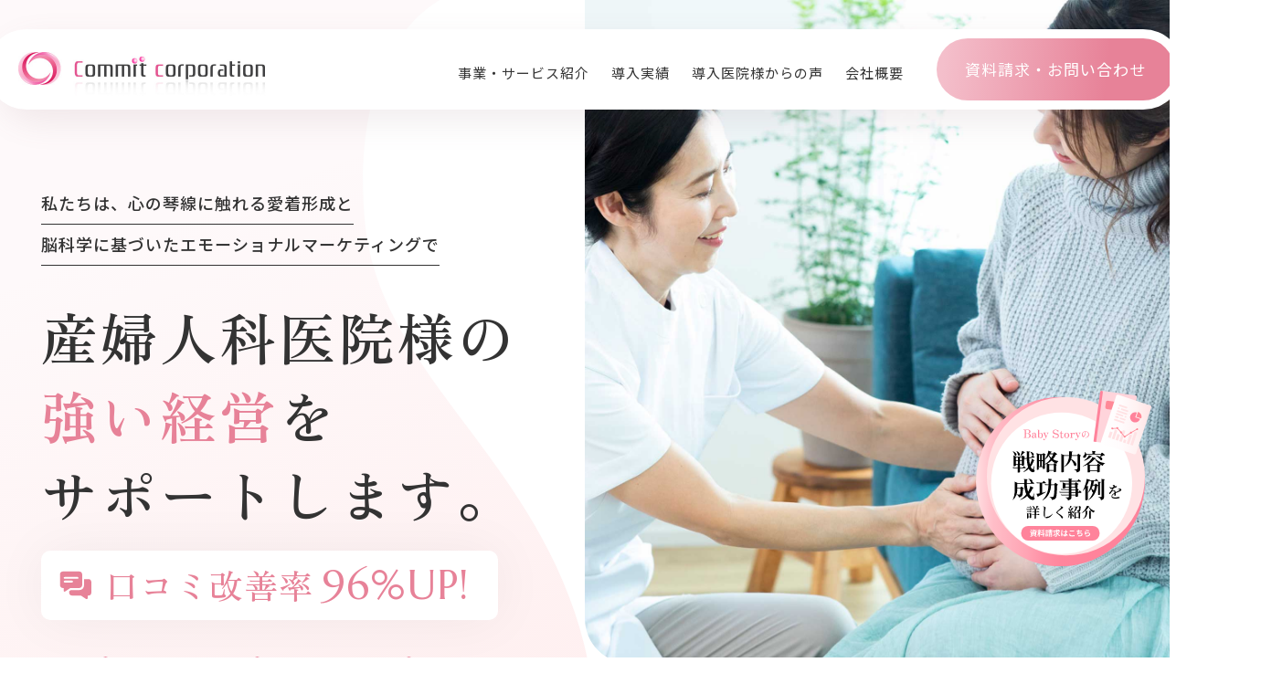

--- FILE ---
content_type: text/html; charset=UTF-8
request_url: https://commit.jp/
body_size: 95853
content:
<!DOCTYPE html>
<html lang="ja" dir="ltr">

<head>
    <meta charset="UTF-8">
    <title>産婦人科医院ための戦略コンサルティング会社｜株式会社コミットコーポレーション</title>
    <meta name="keywords" content="産婦人科コンサルティング, BABYSTORY, ファーストメッセージムービー, 戦略型コンサルティング, SNS運用, 口コミ対策, 顧客満足度, デジタルマーケティング, 分娩件数向上, 医院経営改善, 少子化対策
" />
    <meta name="Description" content="コミットコーポレーションは『BABYSTORY』による感動的なファーストメッセージムービーと、戦略型コンサルティングで産婦人科医院の経営を支援します。顧客満足度向上、分娩件数増加、SNS運用や口コミ対策、デジタルマーケティングを通じて地域で選ばれる医院づくりをサポート。少子化時代の課題解決に貢献します。
" />
    <meta http-equiv="X-UA-Compatible" content="IE=edge,chrome=1">
               <meta name="viewport" content="width=1420, minimum-scale=0.1">
          <link rel="stylesheet" type="text/css" href="https://commit.jp/wp2/wp-content/themes/comit/sass/import.css" media="all">
    <link rel="stylesheet" type="text/css" href="https://commit.jp/wp2/wp-content/themes/comit/js/aos/aos.css" media="all">

    <link rel="preconnect" href="https://fonts.googleapis.com">
    <link rel="preconnect" href="https://fonts.gstatic.com" crossorigin>
    <link href="https://fonts.googleapis.com/css2?family=Barlow&family=Zen+Old+Mincho:wght@400;500;600;700;900&family=Marcellus&family=Noto+Sans+JP:wght@100..900&display=swap" rel="stylesheet">
    <link rel="shortcut icon" href="https://commit.jp/wp2/wp-content/themes/comit/images/favicon.ico">
<!-- Google Tag Manager -->
<script>(function(w,d,s,l,i){w[l]=w[l]||[];w[l].push({'gtm.start':
new Date().getTime(),event:'gtm.js'});var f=d.getElementsByTagName(s)[0],
j=d.createElement(s),dl=l!='dataLayer'?'&l='+l:'';j.async=true;j.src=
'https://www.googletagmanager.com/gtm.js?id='+i+dl;f.parentNode.insertBefore(j,f);
})(window,document,'script','dataLayer','GTM-527KNMXL');</script>
<!-- End Google Tag Manager -->

<script id="_bownow_ts">
var _bownow_ts = document.createElement('script');
_bownow_ts.charset = 'utf-8';
_bownow_ts.src = 'https://contents.bownow.jp/js/UTC_bc830b30ed423b5c3326/trace.js';
document.getElementsByTagName('head')[0].appendChild(_bownow_ts);
</script><meta name='robots' content='max-image-preview:large' />
<link rel="alternate" type="application/rss+xml" title="産婦人科医院ための戦略コンサルティング会社｜株式会社コミットコーポレーション &raquo; フィード" href="https://commit.jp/feed/" />
<link rel="alternate" type="application/rss+xml" title="産婦人科医院ための戦略コンサルティング会社｜株式会社コミットコーポレーション &raquo; コメントフィード" href="https://commit.jp/comments/feed/" />
<link rel="alternate" title="oEmbed (JSON)" type="application/json+oembed" href="https://commit.jp/wp-json/oembed/1.0/embed?url=https%3A%2F%2Fcommit.jp%2F" />
<link rel="alternate" title="oEmbed (XML)" type="text/xml+oembed" href="https://commit.jp/wp-json/oembed/1.0/embed?url=https%3A%2F%2Fcommit.jp%2F&#038;format=xml" />
<style id='wp-img-auto-sizes-contain-inline-css' type='text/css'>
img:is([sizes=auto i],[sizes^="auto," i]){contain-intrinsic-size:3000px 1500px}
/*# sourceURL=wp-img-auto-sizes-contain-inline-css */
</style>
<link rel='stylesheet' id='sbi_styles-css' href='https://commit.jp/wp2/wp-content/plugins/instagram-feed/css/sbi-styles.min.css?ver=6.10.0' type='text/css' media='all' />
<style id='wp-emoji-styles-inline-css' type='text/css'>

	img.wp-smiley, img.emoji {
		display: inline !important;
		border: none !important;
		box-shadow: none !important;
		height: 1em !important;
		width: 1em !important;
		margin: 0 0.07em !important;
		vertical-align: -0.1em !important;
		background: none !important;
		padding: 0 !important;
	}
/*# sourceURL=wp-emoji-styles-inline-css */
</style>
<style id='wp-block-library-inline-css' type='text/css'>
:root{--wp-block-synced-color:#7a00df;--wp-block-synced-color--rgb:122,0,223;--wp-bound-block-color:var(--wp-block-synced-color);--wp-editor-canvas-background:#ddd;--wp-admin-theme-color:#007cba;--wp-admin-theme-color--rgb:0,124,186;--wp-admin-theme-color-darker-10:#006ba1;--wp-admin-theme-color-darker-10--rgb:0,107,160.5;--wp-admin-theme-color-darker-20:#005a87;--wp-admin-theme-color-darker-20--rgb:0,90,135;--wp-admin-border-width-focus:2px}@media (min-resolution:192dpi){:root{--wp-admin-border-width-focus:1.5px}}.wp-element-button{cursor:pointer}:root .has-very-light-gray-background-color{background-color:#eee}:root .has-very-dark-gray-background-color{background-color:#313131}:root .has-very-light-gray-color{color:#eee}:root .has-very-dark-gray-color{color:#313131}:root .has-vivid-green-cyan-to-vivid-cyan-blue-gradient-background{background:linear-gradient(135deg,#00d084,#0693e3)}:root .has-purple-crush-gradient-background{background:linear-gradient(135deg,#34e2e4,#4721fb 50%,#ab1dfe)}:root .has-hazy-dawn-gradient-background{background:linear-gradient(135deg,#faaca8,#dad0ec)}:root .has-subdued-olive-gradient-background{background:linear-gradient(135deg,#fafae1,#67a671)}:root .has-atomic-cream-gradient-background{background:linear-gradient(135deg,#fdd79a,#004a59)}:root .has-nightshade-gradient-background{background:linear-gradient(135deg,#330968,#31cdcf)}:root .has-midnight-gradient-background{background:linear-gradient(135deg,#020381,#2874fc)}:root{--wp--preset--font-size--normal:16px;--wp--preset--font-size--huge:42px}.has-regular-font-size{font-size:1em}.has-larger-font-size{font-size:2.625em}.has-normal-font-size{font-size:var(--wp--preset--font-size--normal)}.has-huge-font-size{font-size:var(--wp--preset--font-size--huge)}.has-text-align-center{text-align:center}.has-text-align-left{text-align:left}.has-text-align-right{text-align:right}.has-fit-text{white-space:nowrap!important}#end-resizable-editor-section{display:none}.aligncenter{clear:both}.items-justified-left{justify-content:flex-start}.items-justified-center{justify-content:center}.items-justified-right{justify-content:flex-end}.items-justified-space-between{justify-content:space-between}.screen-reader-text{border:0;clip-path:inset(50%);height:1px;margin:-1px;overflow:hidden;padding:0;position:absolute;width:1px;word-wrap:normal!important}.screen-reader-text:focus{background-color:#ddd;clip-path:none;color:#444;display:block;font-size:1em;height:auto;left:5px;line-height:normal;padding:15px 23px 14px;text-decoration:none;top:5px;width:auto;z-index:100000}html :where(.has-border-color){border-style:solid}html :where([style*=border-top-color]){border-top-style:solid}html :where([style*=border-right-color]){border-right-style:solid}html :where([style*=border-bottom-color]){border-bottom-style:solid}html :where([style*=border-left-color]){border-left-style:solid}html :where([style*=border-width]){border-style:solid}html :where([style*=border-top-width]){border-top-style:solid}html :where([style*=border-right-width]){border-right-style:solid}html :where([style*=border-bottom-width]){border-bottom-style:solid}html :where([style*=border-left-width]){border-left-style:solid}html :where(img[class*=wp-image-]){height:auto;max-width:100%}:where(figure){margin:0 0 1em}html :where(.is-position-sticky){--wp-admin--admin-bar--position-offset:var(--wp-admin--admin-bar--height,0px)}@media screen and (max-width:600px){html :where(.is-position-sticky){--wp-admin--admin-bar--position-offset:0px}}

/*# sourceURL=wp-block-library-inline-css */
</style><style id='global-styles-inline-css' type='text/css'>
:root{--wp--preset--aspect-ratio--square: 1;--wp--preset--aspect-ratio--4-3: 4/3;--wp--preset--aspect-ratio--3-4: 3/4;--wp--preset--aspect-ratio--3-2: 3/2;--wp--preset--aspect-ratio--2-3: 2/3;--wp--preset--aspect-ratio--16-9: 16/9;--wp--preset--aspect-ratio--9-16: 9/16;--wp--preset--color--black: #000000;--wp--preset--color--cyan-bluish-gray: #abb8c3;--wp--preset--color--white: #ffffff;--wp--preset--color--pale-pink: #f78da7;--wp--preset--color--vivid-red: #cf2e2e;--wp--preset--color--luminous-vivid-orange: #ff6900;--wp--preset--color--luminous-vivid-amber: #fcb900;--wp--preset--color--light-green-cyan: #7bdcb5;--wp--preset--color--vivid-green-cyan: #00d084;--wp--preset--color--pale-cyan-blue: #8ed1fc;--wp--preset--color--vivid-cyan-blue: #0693e3;--wp--preset--color--vivid-purple: #9b51e0;--wp--preset--gradient--vivid-cyan-blue-to-vivid-purple: linear-gradient(135deg,rgb(6,147,227) 0%,rgb(155,81,224) 100%);--wp--preset--gradient--light-green-cyan-to-vivid-green-cyan: linear-gradient(135deg,rgb(122,220,180) 0%,rgb(0,208,130) 100%);--wp--preset--gradient--luminous-vivid-amber-to-luminous-vivid-orange: linear-gradient(135deg,rgb(252,185,0) 0%,rgb(255,105,0) 100%);--wp--preset--gradient--luminous-vivid-orange-to-vivid-red: linear-gradient(135deg,rgb(255,105,0) 0%,rgb(207,46,46) 100%);--wp--preset--gradient--very-light-gray-to-cyan-bluish-gray: linear-gradient(135deg,rgb(238,238,238) 0%,rgb(169,184,195) 100%);--wp--preset--gradient--cool-to-warm-spectrum: linear-gradient(135deg,rgb(74,234,220) 0%,rgb(151,120,209) 20%,rgb(207,42,186) 40%,rgb(238,44,130) 60%,rgb(251,105,98) 80%,rgb(254,248,76) 100%);--wp--preset--gradient--blush-light-purple: linear-gradient(135deg,rgb(255,206,236) 0%,rgb(152,150,240) 100%);--wp--preset--gradient--blush-bordeaux: linear-gradient(135deg,rgb(254,205,165) 0%,rgb(254,45,45) 50%,rgb(107,0,62) 100%);--wp--preset--gradient--luminous-dusk: linear-gradient(135deg,rgb(255,203,112) 0%,rgb(199,81,192) 50%,rgb(65,88,208) 100%);--wp--preset--gradient--pale-ocean: linear-gradient(135deg,rgb(255,245,203) 0%,rgb(182,227,212) 50%,rgb(51,167,181) 100%);--wp--preset--gradient--electric-grass: linear-gradient(135deg,rgb(202,248,128) 0%,rgb(113,206,126) 100%);--wp--preset--gradient--midnight: linear-gradient(135deg,rgb(2,3,129) 0%,rgb(40,116,252) 100%);--wp--preset--font-size--small: 13px;--wp--preset--font-size--medium: 20px;--wp--preset--font-size--large: 36px;--wp--preset--font-size--x-large: 42px;--wp--preset--spacing--20: 0.44rem;--wp--preset--spacing--30: 0.67rem;--wp--preset--spacing--40: 1rem;--wp--preset--spacing--50: 1.5rem;--wp--preset--spacing--60: 2.25rem;--wp--preset--spacing--70: 3.38rem;--wp--preset--spacing--80: 5.06rem;--wp--preset--shadow--natural: 6px 6px 9px rgba(0, 0, 0, 0.2);--wp--preset--shadow--deep: 12px 12px 50px rgba(0, 0, 0, 0.4);--wp--preset--shadow--sharp: 6px 6px 0px rgba(0, 0, 0, 0.2);--wp--preset--shadow--outlined: 6px 6px 0px -3px rgb(255, 255, 255), 6px 6px rgb(0, 0, 0);--wp--preset--shadow--crisp: 6px 6px 0px rgb(0, 0, 0);}:where(.is-layout-flex){gap: 0.5em;}:where(.is-layout-grid){gap: 0.5em;}body .is-layout-flex{display: flex;}.is-layout-flex{flex-wrap: wrap;align-items: center;}.is-layout-flex > :is(*, div){margin: 0;}body .is-layout-grid{display: grid;}.is-layout-grid > :is(*, div){margin: 0;}:where(.wp-block-columns.is-layout-flex){gap: 2em;}:where(.wp-block-columns.is-layout-grid){gap: 2em;}:where(.wp-block-post-template.is-layout-flex){gap: 1.25em;}:where(.wp-block-post-template.is-layout-grid){gap: 1.25em;}.has-black-color{color: var(--wp--preset--color--black) !important;}.has-cyan-bluish-gray-color{color: var(--wp--preset--color--cyan-bluish-gray) !important;}.has-white-color{color: var(--wp--preset--color--white) !important;}.has-pale-pink-color{color: var(--wp--preset--color--pale-pink) !important;}.has-vivid-red-color{color: var(--wp--preset--color--vivid-red) !important;}.has-luminous-vivid-orange-color{color: var(--wp--preset--color--luminous-vivid-orange) !important;}.has-luminous-vivid-amber-color{color: var(--wp--preset--color--luminous-vivid-amber) !important;}.has-light-green-cyan-color{color: var(--wp--preset--color--light-green-cyan) !important;}.has-vivid-green-cyan-color{color: var(--wp--preset--color--vivid-green-cyan) !important;}.has-pale-cyan-blue-color{color: var(--wp--preset--color--pale-cyan-blue) !important;}.has-vivid-cyan-blue-color{color: var(--wp--preset--color--vivid-cyan-blue) !important;}.has-vivid-purple-color{color: var(--wp--preset--color--vivid-purple) !important;}.has-black-background-color{background-color: var(--wp--preset--color--black) !important;}.has-cyan-bluish-gray-background-color{background-color: var(--wp--preset--color--cyan-bluish-gray) !important;}.has-white-background-color{background-color: var(--wp--preset--color--white) !important;}.has-pale-pink-background-color{background-color: var(--wp--preset--color--pale-pink) !important;}.has-vivid-red-background-color{background-color: var(--wp--preset--color--vivid-red) !important;}.has-luminous-vivid-orange-background-color{background-color: var(--wp--preset--color--luminous-vivid-orange) !important;}.has-luminous-vivid-amber-background-color{background-color: var(--wp--preset--color--luminous-vivid-amber) !important;}.has-light-green-cyan-background-color{background-color: var(--wp--preset--color--light-green-cyan) !important;}.has-vivid-green-cyan-background-color{background-color: var(--wp--preset--color--vivid-green-cyan) !important;}.has-pale-cyan-blue-background-color{background-color: var(--wp--preset--color--pale-cyan-blue) !important;}.has-vivid-cyan-blue-background-color{background-color: var(--wp--preset--color--vivid-cyan-blue) !important;}.has-vivid-purple-background-color{background-color: var(--wp--preset--color--vivid-purple) !important;}.has-black-border-color{border-color: var(--wp--preset--color--black) !important;}.has-cyan-bluish-gray-border-color{border-color: var(--wp--preset--color--cyan-bluish-gray) !important;}.has-white-border-color{border-color: var(--wp--preset--color--white) !important;}.has-pale-pink-border-color{border-color: var(--wp--preset--color--pale-pink) !important;}.has-vivid-red-border-color{border-color: var(--wp--preset--color--vivid-red) !important;}.has-luminous-vivid-orange-border-color{border-color: var(--wp--preset--color--luminous-vivid-orange) !important;}.has-luminous-vivid-amber-border-color{border-color: var(--wp--preset--color--luminous-vivid-amber) !important;}.has-light-green-cyan-border-color{border-color: var(--wp--preset--color--light-green-cyan) !important;}.has-vivid-green-cyan-border-color{border-color: var(--wp--preset--color--vivid-green-cyan) !important;}.has-pale-cyan-blue-border-color{border-color: var(--wp--preset--color--pale-cyan-blue) !important;}.has-vivid-cyan-blue-border-color{border-color: var(--wp--preset--color--vivid-cyan-blue) !important;}.has-vivid-purple-border-color{border-color: var(--wp--preset--color--vivid-purple) !important;}.has-vivid-cyan-blue-to-vivid-purple-gradient-background{background: var(--wp--preset--gradient--vivid-cyan-blue-to-vivid-purple) !important;}.has-light-green-cyan-to-vivid-green-cyan-gradient-background{background: var(--wp--preset--gradient--light-green-cyan-to-vivid-green-cyan) !important;}.has-luminous-vivid-amber-to-luminous-vivid-orange-gradient-background{background: var(--wp--preset--gradient--luminous-vivid-amber-to-luminous-vivid-orange) !important;}.has-luminous-vivid-orange-to-vivid-red-gradient-background{background: var(--wp--preset--gradient--luminous-vivid-orange-to-vivid-red) !important;}.has-very-light-gray-to-cyan-bluish-gray-gradient-background{background: var(--wp--preset--gradient--very-light-gray-to-cyan-bluish-gray) !important;}.has-cool-to-warm-spectrum-gradient-background{background: var(--wp--preset--gradient--cool-to-warm-spectrum) !important;}.has-blush-light-purple-gradient-background{background: var(--wp--preset--gradient--blush-light-purple) !important;}.has-blush-bordeaux-gradient-background{background: var(--wp--preset--gradient--blush-bordeaux) !important;}.has-luminous-dusk-gradient-background{background: var(--wp--preset--gradient--luminous-dusk) !important;}.has-pale-ocean-gradient-background{background: var(--wp--preset--gradient--pale-ocean) !important;}.has-electric-grass-gradient-background{background: var(--wp--preset--gradient--electric-grass) !important;}.has-midnight-gradient-background{background: var(--wp--preset--gradient--midnight) !important;}.has-small-font-size{font-size: var(--wp--preset--font-size--small) !important;}.has-medium-font-size{font-size: var(--wp--preset--font-size--medium) !important;}.has-large-font-size{font-size: var(--wp--preset--font-size--large) !important;}.has-x-large-font-size{font-size: var(--wp--preset--font-size--x-large) !important;}
/*# sourceURL=global-styles-inline-css */
</style>

<style id='classic-theme-styles-inline-css' type='text/css'>
/*! This file is auto-generated */
.wp-block-button__link{color:#fff;background-color:#32373c;border-radius:9999px;box-shadow:none;text-decoration:none;padding:calc(.667em + 2px) calc(1.333em + 2px);font-size:1.125em}.wp-block-file__button{background:#32373c;color:#fff;text-decoration:none}
/*# sourceURL=/wp-includes/css/classic-themes.min.css */
</style>
<script type="text/javascript" src="https://commit.jp/wp2/wp-includes/js/jquery/jquery.min.js?ver=3.7.1" id="jquery-core-js"></script>
<script type="text/javascript" src="https://commit.jp/wp2/wp-includes/js/jquery/jquery-migrate.min.js?ver=3.4.1" id="jquery-migrate-js"></script>
<link rel="https://api.w.org/" href="https://commit.jp/wp-json/" /><link rel="alternate" title="JSON" type="application/json" href="https://commit.jp/wp-json/wp/v2/pages/14" /><link rel="EditURI" type="application/rsd+xml" title="RSD" href="https://commit.jp/wp2/xmlrpc.php?rsd" />
<meta name="generator" content="WordPress 6.9" />
<link rel="canonical" href="https://commit.jp/" />
<link rel='shortlink' href='https://commit.jp/' />

<meta property="og:title" content="産婦人科医院ための戦略コンサルティング会社｜株式会社コミットコーポレーション">
<meta property="og:description" content="">
<meta property="og:type" content="website">
<meta property="og:url" content="https://commit.jp/">
<meta property="og:image" content="https://commit.jp/wp2/wp-content/themes/comit/images/ogp.png">
<meta property="og:site_name" content="産婦人科医院ための戦略コンサルティング会社｜株式会社コミットコーポレーション">
<meta name="twitter:card" content="">
<meta name="twitter:site" content="">
<meta property="og:locale" content="ja_JP">
</head>

<body class="home">

<!-- Google Tag Manager (noscript) -->
<noscript><iframe src="https://www.googletagmanager.com/ns.html?id=GTM-527KNMXL"
height="0" width="0" style="display:none;visibility:hidden"></iframe></noscript>
<!-- End Google Tag Manager (noscript) -->
    <a name="top" id="top"></a>
        <h1>産婦人科医院ための戦略コンサルティング会社｜株式会社コミットコーポレーション</h1>
        <div id="allWrap">
              <header data-aos="fade">
              
            <div class="logo"><a href="https://commit.jp"><img src="https://commit.jp/wp2/wp-content/themes/comit/images/common/header/logo.jpg" width="271" height="54" alt="株式会社コミットコーポレーション" /></a></div>

                  <nav class="gnavi">
                <ul class="menu drop clearfix">
                    
                                        <li class="btn1"><a href="https://commit.jp/#service">事業・サービス紹介</a>
                        <ul class="sub_menu">
                            <li><a href="https://commit.jp/service/babystory/">BABY STORY</a></li>
                            <li><a href="https://commit.jp/service/consulting/">エモーショナルマーケティング</a></li>
                        </ul>
                    </li>
                    <li class="btn2"><a href="https://commit.jp/case/">導入実績</a></li>
                    <li class="btn3"><a href="https://commit.jp/voice/">導入医院様からの声</a></li>
                    <li class="btn4"><a href="https://commit.jp/service/company/">会社概要</a></li>
                                    </ul>
            </nav>
            <a href="https://commit.jp/contact/" class="btn_contact" id="bn_contact_hd">資料請求・お問い合わせ</a>
        </header>
        <article id="contents"><section class="hero" data-aos="fade">
   <div class="heroIn">
      <p class="txt1">
                  <span>私たちは、心の琴線に触れる愛着形成と<br />
         脳科学に基づいたエモーショナルマーケティングで</span>
               </p>
      <p class="txt2">
         産婦人科医院様の<br />
         <span class="pink">強い経営</span>を<br />
         サポートします。
      </p>
      <p class="txt3"><span class="t1">口コミ改善率</span><span class="t2">96%UP!</span></p>
      
      <ul class="clearfix">
         <li class="two"><span>顧客<br />満足度</span>UP!</li>
         <li class="two"><span>医院<br />イメージ</span>UP!</li>
         <li><span>分娩数</span>UP!</li>
      </ul>
   </div>
   <div class="pic">
            <img src="https://commit.jp/wp2/wp-content/themes/comit/images/top/hero/img1.jpg" />
         </div>
</section>
<section class="sec no1" data-aos="fade-up">
   <div class="secIn clearfix">
      <div class="pic">
         <img src="https://commit.jp/wp2/wp-content/themes/comit/images/top/sec1/img.jpg?20241121" alt="" />
      </div>
      <div class="txt">
         <p class="catch t1">BABYSTORYによる愛着形成と脳科学に基づいたエモーショナルマーケティングの2軸で、産婦人科医院様の強固な経営を支えます。
         </h2>
         <p class="expl clearfix">
            <img src="https://commit.jp/wp2/wp-content/themes/comit/images/top/sec1/img.jpg?20241121" alt="" class="visible-xs" />
            少子化などの社会状況を受け、産婦人科医院の経営は昔に比べて非常に難しいものになっています。私たちは、ファーストメッセージムービー『BABY STORY』を通して、顧客満足度の向上と脳科学に基づいたエモーショナルマーケティングの2軸により、地域で選ばれる産婦人科医院を共に目指します。
         </p>
      </div>
   </div>
   <div class="bgTxt">CONSULTING</div>
</section>
<div class="secWrap" id="service">
   <section class="sec no2" data-aos="fade-up">
      <div class="secIn">
         <div class="wrap clearfix">
            <p class="sub">産婦人科医院からご家族へ贈る愛着形成サービス</p>
            <h2>BABY STORY<span>ベイビーストーリー</span></h2>
            <div class="bl no1">
               <div class="pic" data-aos="fade-left">
                  <img src="https://commit.jp/wp2/wp-content/themes/comit/images/top/sec2/img1.jpg?20241228" alt="ベイビーストーリー" />
               </div>
               <div class="txt">
                  <p class="catch t1">親から子へ愛を伝えるファーストメッセージムービーを通して産婦人科医院様への満足度の向上を目指します。
                  </h2>
                  <p class="expl">
                     <img src="https://commit.jp/wp2/wp-content/themes/comit/images/top/sec2/img1_smp.jpg?20241228" alt="ベイビーストーリー" class="visible-xs" />
                     ママ・パパたちの期待値を超える感動を生み出すファーストメッセージムービーを提供することは、産婦人科医院様への高評価につながります。さらに、弊社のInstagramおよびGoogle口コミ対策サポートを活用することで、WEB上での評価も自然と高まります。<br />
                     &nbsp;<br />
                     加えて心の琴線に触れるファーストメッセージムービーは、出産をポジティブな記憶として捉えることができるため良質な育児マインドにも繋がり、第2子以降の出産にも良い影響を及ぼすことが報告されています。
                  </p>
               </div>
            </div>
            
            <div class="bl no2" data-aos="fade-up">
               <div class="results">
   <h3>出産映像サービスシェア<br class="visible-xs" /><span class="txt1">No.1</span><span class="txt2">※</span></h3>
   <p class="catch">日本全国 <span><span>100</span>医院以上</span>で導入/<br class="visible-xs" /><span>累計<span>30</span>万人以上</span>のママ・パパに<br class="visible-xs" />利用されています。</p>
   <div class="mapArea">
      <img src="https://commit.jp/wp2/wp-content/themes/comit/images/top/sec2/map.svg?20251214" alt="" class="map" />
      <p>※2024年9月時点 当社調べによる全国出産映像サービス提供会社の市場調査に基づく</p>
      <ul>
         <li class="no1"><span class="txt1">サービス<br />シェア</span><span class="txt2">No.1</span></li>
         <li class="no2"><span class="txt1">継続率</span><span class="txt2">90<span>%</span><br /><span>以上</span></span></li>
         <li class="no3"><span class="txt1">利用者は</span><span class="txt2">30<span>万</span><br /><span>以上</span></span></li>
         <li class="no4"><span class="txt2">100<span>以上</span></span><span class="txt1">の産婦人科<br />医院で導入</span></li>
      </ul>
   </div>
</div>               <div class="Btn t1"><a href="https://commit.jp/service/babystory/"><span>BABY STORYサービスを<br class="visible-xs" />詳しく見る</span></a></div>
            </div>
         </div>
      </div>
   </section>
</div>
<div class="secWrap" id="no3">
   <section class="sec no3" data-aos="fade-up">
      <div class="wrap">
         <div class="bl clearfix">
            <div class="pic" data-aos="fade-right">
               <img src="https://commit.jp/wp2/wp-content/themes/comit/images/top/sec3/img1.jpg" alt="" />
            </div>
            <div class="txt">
               <p class="sub">分娩件数UPを図る戦略的アプローチ</p>
               <h2>脳科学に基づいた<br />エモーショナル<br class="hidden-xs" />マーケティング</h2>
               <p class="catch t1">SNS運用や口コミ促進など戦略的なデジタルマーケティングによって経営状態の改善を目指します。
               </h2>
               <p class="expl clearfix">
                  <img src="https://commit.jp/wp2/wp-content/themes/comit/images/top/sec3/img1.jpg" alt="" class="visible-xs" />
                  『BABYSTORY』を申し込まれた患者様のアンケートから全国の産婦人科医院と比較可能な顧客満足度分析レポートを作成し専門のコンサルティングチームが改善策の提案を行います。また、弊社独自のSNS及び口コミ対策により医院様の評判改善をサポート。さらにホームページ徹底解析・診断などデジタルマーケティングによって分娩件数の向上を共に目指します。
               </p>
            </div>
         </div>
      </div>
   </section>
   <section class="sec no4" data-aos="fade-up">
      <div class="secIn">
         <div class="mdArea">
            <span class="sub">Our Service</span>
            <h2>コミットコーポレーションが<br class="visible-xs" /><span class="pink">できること</span></h2>
         </div>
         <ul class="no1 clearfix">
                        <li class="one" data-aos="flip-up" data-aos-delay="100">
                              <img src="https://commit.jp/wp2/wp-content/themes/comit/images/top/sec4/icon1.svg" alt="" />
               <p>BABY STORYの導入</p>
            </li>
                        <li data-aos="flip-up" data-aos-delay="300">
                              <img src="https://commit.jp/wp2/wp-content/themes/comit/images/top/sec4/icon2.svg" alt="" />
               <p>顧客満足度<br />分析レポート</p>
            </li>
                        <li data-aos="flip-up" data-aos-delay="500">
                              <img src="https://commit.jp/wp2/wp-content/themes/comit/images/top/sec4/icon3.svg" alt="" />
               <p>Instagram<br />運用サポート</p>
            </li>
                        <li data-aos="flip-up" data-aos-delay="700">
                              <img src="https://commit.jp/wp2/wp-content/themes/comit/images/top/sec4/icon4.png" alt="" />
               <p>Google口コミ<br />対策サポート</p>
            </li>
                     </ul>
         <ul class="no2 clearfix">
                                    <li class="one" data-aos="flip-up" data-aos-delay="300">
                              <img src="https://commit.jp/wp2/wp-content/themes/comit/images/top/sec4/icon5.png" alt="" />
               <p>AIによる口コミ返信文<br />自動作成システム</p>
            </li>
                        <li class="one" data-aos="flip-up" data-aos-delay="500">
                              <img src="https://commit.jp/wp2/wp-content/themes/comit/images/top/sec4/icon6.svg" alt="" />
               <p>次世代型広告配信</p>
            </li>
                        <li data-aos="flip-up" data-aos-delay="700">
                              <img src="https://commit.jp/wp2/wp-content/themes/comit/images/top/sec4/icon7.svg" alt="" />
               <p>ホームページ<br />徹底解析・診断</p>
            </li>
         </ul>
         
      </div>
      <div class="blWrap">
      <div class="bl" data-aos="fade-up">
            <p>脳科学に基づいたエモーショナルマーケティングで<br class="hidden-xs" />産婦人科医院様の“強い経営”をサポートします！</p>
            <div class="Btn t2"><a href="https://commit.jp/service/consulting/">
                              <span>エモーショナルマーケティングを詳しく見る</span>
                              </a>
            </div>
         </div>
      </div>
   </section>
   <section class="sec no5" data-aos="fade-up">
      <div class="secIn">
         <div class="mdArea">
            <span class="sub">Doctor’s Voice</span>
            <h2>導入医院様からの声</h2>
         </div>
                  <div class="Btn t3"><a href="https://commit.jp/voice/"><span>導入医院様の声をもっと見る</span></a></div>
                  <ul class="clearfix">
                        <li>
               <a href="https://commit.jp/voice/%e6%b8%85%e7%a8%9c%e3%82%af%e3%83%aa%e3%83%8b%e3%83%83%e3%82%af/">
                  <div class="pic">
                                          <img width="720" height="846" src="https://commit.jp/wp2/wp-content/uploads/2024/11/1-2.jpg" class="attachment-full size-full wp-post-image" alt="" decoding="async" fetchpriority="high" srcset="https://commit.jp/wp2/wp-content/uploads/2024/11/1-2.jpg 720w, https://commit.jp/wp2/wp-content/uploads/2024/11/1-2-255x300.jpg 255w, https://commit.jp/wp2/wp-content/uploads/2024/11/1-2-511x600.jpg 511w, https://commit.jp/wp2/wp-content/uploads/2024/11/1-2-596x700.jpg 596w" sizes="(max-width: 720px) 100vw, 720px" />                                       </div>
                  <div class="txt">
                     患者様だけでなくスタッフ自身が<br />感動している姿を目にするようになりました！                     <p>清稜クリニック院長 / 山道 玄先生</p>
                  </div>
               </a>
            </li>
                        <li>
               <a href="https://commit.jp/voice/%e7%9c%9f%e7%94%b0%e7%94%a3%e5%a9%a6%e4%ba%ba%e7%a7%91%e9%ba%bb%e9%85%94%e7%a7%91%e3%82%af%e3%83%aa%e3%83%8b%e3%83%83%e3%82%af/">
                  <div class="pic">
                                          <img width="720" height="846" src="https://commit.jp/wp2/wp-content/uploads/2024/11/2-1.jpg" class="attachment-full size-full wp-post-image" alt="" decoding="async" srcset="https://commit.jp/wp2/wp-content/uploads/2024/11/2-1.jpg 720w, https://commit.jp/wp2/wp-content/uploads/2024/11/2-1-255x300.jpg 255w, https://commit.jp/wp2/wp-content/uploads/2024/11/2-1-511x600.jpg 511w, https://commit.jp/wp2/wp-content/uploads/2024/11/2-1-596x700.jpg 596w" sizes="(max-width: 720px) 100vw, 720px" />                                       </div>
                  <div class="txt">
                     好意的なクチコミが増加したことで<br />来院数の増加に繋がっています！                     <p>真田産婦人科麻酔科クリニック理事長 / 平川 俊夫先生</p>
                  </div>
               </a>
            </li>
                        <li>
               <a href="https://commit.jp/voice/yoshimoto/">
                  <div class="pic">
                                          <img width="720" height="846" src="https://commit.jp/wp2/wp-content/uploads/2024/11/2.jpg" class="attachment-full size-full wp-post-image" alt="" decoding="async" srcset="https://commit.jp/wp2/wp-content/uploads/2024/11/2.jpg 720w, https://commit.jp/wp2/wp-content/uploads/2024/11/2-255x300.jpg 255w, https://commit.jp/wp2/wp-content/uploads/2024/11/2-511x600.jpg 511w, https://commit.jp/wp2/wp-content/uploads/2024/11/2-596x700.jpg 596w" sizes="(max-width: 720px) 100vw, 720px" />                                       </div>
                  <div class="txt">
                     患者様の口コミが<br />とても好意的なものが多くなりました！                     <p>吉本レディースクリニック院長 / 吉本 裕子先生</p>
                  </div>
               </a>
            </li>
                     </ul>
               </div>
   </section>
   <section class="sec no6" data-aos="fade-up">
      <div class="secIn clearfix">
         <div class="mdArea">
            <span class="sub">Recently Case</span>
            <h2>最近の導入実績</h2>
                        <div class="Btn t3"><a href="https://commit.jp/case/"><span>導入実績をもっと見る</span></a></div>
                     </div>
         <ul>
                        <li>
               <div class="pic"><a href="https://commit.jp/%e6%84%9b%e7%9f%a5%e7%9c%8c%e3%80%8cja%e6%84%9b%e7%9f%a5%e5%8e%9a%e7%94%9f%e9%80%a3%e3%80%80%e7%a8%b2%e6%b2%a2%e5%8e%9a%e7%94%9f%e7%97%85%e9%99%a2%e6%a7%98%e3%80%8d%e3%81%a7babystory%e3%82%92%e3%81%94/"><img width="2560" height="1600" src="https://commit.jp/wp2/wp-content/uploads/2025/12/aaa57dcff94932b7e78057cd20e3e214-scaled.jpg" class="attachment-post-thumbnail size-post-thumbnail wp-post-image" alt="" decoding="async" srcset="https://commit.jp/wp2/wp-content/uploads/2025/12/aaa57dcff94932b7e78057cd20e3e214-scaled.jpg 2560w, https://commit.jp/wp2/wp-content/uploads/2025/12/aaa57dcff94932b7e78057cd20e3e214-300x188.jpg 300w, https://commit.jp/wp2/wp-content/uploads/2025/12/aaa57dcff94932b7e78057cd20e3e214-1024x640.jpg 1024w, https://commit.jp/wp2/wp-content/uploads/2025/12/aaa57dcff94932b7e78057cd20e3e214-768x480.jpg 768w, https://commit.jp/wp2/wp-content/uploads/2025/12/aaa57dcff94932b7e78057cd20e3e214-1536x960.jpg 1536w, https://commit.jp/wp2/wp-content/uploads/2025/12/aaa57dcff94932b7e78057cd20e3e214-2048x1280.jpg 2048w, https://commit.jp/wp2/wp-content/uploads/2025/12/aaa57dcff94932b7e78057cd20e3e214-600x375.jpg 600w, https://commit.jp/wp2/wp-content/uploads/2025/12/aaa57dcff94932b7e78057cd20e3e214-700x438.jpg 700w" sizes="(max-width: 2560px) 100vw, 2560px" /></a></div>
               <div class="txt"><span>2025.12.02</span><a href="https://commit.jp/%e6%84%9b%e7%9f%a5%e7%9c%8c%e3%80%8cja%e6%84%9b%e7%9f%a5%e5%8e%9a%e7%94%9f%e9%80%a3%e3%80%80%e7%a8%b2%e6%b2%a2%e5%8e%9a%e7%94%9f%e7%97%85%e9%99%a2%e6%a7%98%e3%80%8d%e3%81%a7babystory%e3%82%92%e3%81%94/">愛知県「JA愛知厚生連　稲沢厚生病院様」でBABYSTORYをご採用いただきました。</a></div>
            </li>
                        <li>
               <div class="pic"><a href="https://commit.jp/%e9%b3%a5%e5%8f%96%e7%9c%8c%e3%80%8c%e4%b8%ad%e6%9b%bd%e7%94%a3%e7%a7%91%e5%a9%a6%e4%ba%ba%e7%a7%91%e5%8c%bb%e9%99%a2%e6%a7%98%e3%80%8d%e3%81%a7babystory%e3%82%92%e3%81%94%e6%8e%a1%e7%94%a8%e3%81%84/"><img width="2560" height="1707" src="https://commit.jp/wp2/wp-content/uploads/2025/12/250904-1-scaled.jpg" class="attachment-post-thumbnail size-post-thumbnail wp-post-image" alt="" decoding="async" srcset="https://commit.jp/wp2/wp-content/uploads/2025/12/250904-1-scaled.jpg 2560w, https://commit.jp/wp2/wp-content/uploads/2025/12/250904-1-300x200.jpg 300w, https://commit.jp/wp2/wp-content/uploads/2025/12/250904-1-1024x683.jpg 1024w, https://commit.jp/wp2/wp-content/uploads/2025/12/250904-1-660x440.jpg 660w, https://commit.jp/wp2/wp-content/uploads/2025/12/250904-1-768x512.jpg 768w, https://commit.jp/wp2/wp-content/uploads/2025/12/250904-1-1536x1024.jpg 1536w, https://commit.jp/wp2/wp-content/uploads/2025/12/250904-1-2048x1365.jpg 2048w, https://commit.jp/wp2/wp-content/uploads/2025/12/250904-1-600x400.jpg 600w, https://commit.jp/wp2/wp-content/uploads/2025/12/250904-1-700x467.jpg 700w" sizes="(max-width: 2560px) 100vw, 2560px" /></a></div>
               <div class="txt"><span>2025.12.02</span><a href="https://commit.jp/%e9%b3%a5%e5%8f%96%e7%9c%8c%e3%80%8c%e4%b8%ad%e6%9b%bd%e7%94%a3%e7%a7%91%e5%a9%a6%e4%ba%ba%e7%a7%91%e5%8c%bb%e9%99%a2%e6%a7%98%e3%80%8d%e3%81%a7babystory%e3%82%92%e3%81%94%e6%8e%a1%e7%94%a8%e3%81%84/">鳥取県「中曽産科婦人科医院様」でBABYSTORYをご採用いただきました。</a></div>
            </li>
                        <li>
               <div class="pic"><a href="https://commit.jp/%e4%bb%8a%e5%b9%b4%e3%82%82%e5%ad%90%e3%81%a9%e3%82%82%e8%99%90%e5%be%85%e9%98%b2%e6%ad%a2%e3%82%aa%e3%83%ac%e3%83%b3%e3%82%b8%e3%83%aa%e3%83%9c%e3%83%b3%e9%81%8b%e5%8b%95%e5%85%ac%e5%bc%8f%e3%83%9d-2/"><img width="1811" height="2560" src="https://commit.jp/wp2/wp-content/uploads/2025/11/623bf6483d998c49aed4fb1dc62f0ae5-scaled.jpg" class="attachment-post-thumbnail size-post-thumbnail wp-post-image" alt="" decoding="async" srcset="https://commit.jp/wp2/wp-content/uploads/2025/11/623bf6483d998c49aed4fb1dc62f0ae5-scaled.jpg 1811w, https://commit.jp/wp2/wp-content/uploads/2025/11/623bf6483d998c49aed4fb1dc62f0ae5-212x300.jpg 212w, https://commit.jp/wp2/wp-content/uploads/2025/11/623bf6483d998c49aed4fb1dc62f0ae5-724x1024.jpg 724w, https://commit.jp/wp2/wp-content/uploads/2025/11/623bf6483d998c49aed4fb1dc62f0ae5-768x1086.jpg 768w, https://commit.jp/wp2/wp-content/uploads/2025/11/623bf6483d998c49aed4fb1dc62f0ae5-1087x1536.jpg 1087w, https://commit.jp/wp2/wp-content/uploads/2025/11/623bf6483d998c49aed4fb1dc62f0ae5-1449x2048.jpg 1449w, https://commit.jp/wp2/wp-content/uploads/2025/11/623bf6483d998c49aed4fb1dc62f0ae5-424x600.jpg 424w, https://commit.jp/wp2/wp-content/uploads/2025/11/623bf6483d998c49aed4fb1dc62f0ae5-495x700.jpg 495w" sizes="(max-width: 1811px) 100vw, 1811px" /></a></div>
               <div class="txt"><span>2025.11.09</span><a href="https://commit.jp/%e4%bb%8a%e5%b9%b4%e3%82%82%e5%ad%90%e3%81%a9%e3%82%82%e8%99%90%e5%be%85%e9%98%b2%e6%ad%a2%e3%82%aa%e3%83%ac%e3%83%b3%e3%82%b8%e3%83%aa%e3%83%9c%e3%83%b3%e9%81%8b%e5%8b%95%e5%85%ac%e5%bc%8f%e3%83%9d-2/">今年も子ども虐待防止オレンジリボン運動(公式ポスターデザインコンテスト2025)で「コミットコーポレーション賞」を授与させていただきました。</a></div>
            </li>
                     </ul>
               </div>
   </section>
   <section class="sec no7" data-aos="fade-up">
      <div class="secIn clearfix">
         <div class="mdArea">
            <span class="sub">Instagram</span>
            <h2>Baby Storyを利用した<br class="visible-xs" />パパ・ママの声</h2>
         </div>
         
<div id="sb_instagram"  class="sbi sbi_mob_col_3 sbi_tab_col_3 sbi_col_4 sbi_width_resp" style="padding-bottom: 8px;"	 data-feedid="*1"  data-res="auto" data-cols="4" data-colsmobile="3" data-colstablet="3" data-num="8" data-nummobile="9" data-item-padding="4"	 data-shortcode-atts="{&quot;feed&quot;:&quot;1&quot;}"  data-postid="14" data-locatornonce="e0b4cfd6a2" data-imageaspectratio="1:1" data-sbi-flags="favorLocal">
	
	<div id="sbi_images"  style="gap: 8px;">
		<div class="sbi_item sbi_type_carousel sbi_new sbi_transition"
	id="sbi_18549587350060377" data-date="1768829950">
	<div class="sbi_photo_wrap">
		<a class="sbi_photo" href="https://www.instagram.com/p/DTsboEaE5jB/" target="_blank" rel="noopener nofollow"
			data-full-res="https://scontent-itm1-1.cdninstagram.com/v/t51.82787-15/619206900_18148871371449028_4396700654301649694_n.jpg?stp=dst-jpg_e35_tt6&#038;_nc_cat=107&#038;ccb=7-5&#038;_nc_sid=18de74&#038;efg=eyJlZmdfdGFnIjoiQ0FST1VTRUxfSVRFTS5iZXN0X2ltYWdlX3VybGdlbi5DMyJ9&#038;_nc_ohc=0I-bxbduEy8Q7kNvwE_Uvl_&#038;_nc_oc=AdmVNWvUmY_0ktkXZ-nJ9gbbaPRXffuYtTfaH0303vlNtDHxj5F9aH0XyCFW2LV0_RM&#038;_nc_zt=23&#038;_nc_ht=scontent-itm1-1.cdninstagram.com&#038;edm=ANo9K5cEAAAA&#038;_nc_gid=i7S7Lhn9xBg-yE40tOT6ug&#038;oh=00_AfoKnUpFKblhi3ICcmGt5WSET1ExX-4CrXt1T0T-B__EpA&#038;oe=69756BA9"
			data-img-src-set="{&quot;d&quot;:&quot;https:\/\/scontent-itm1-1.cdninstagram.com\/v\/t51.82787-15\/619206900_18148871371449028_4396700654301649694_n.jpg?stp=dst-jpg_e35_tt6&amp;_nc_cat=107&amp;ccb=7-5&amp;_nc_sid=18de74&amp;efg=eyJlZmdfdGFnIjoiQ0FST1VTRUxfSVRFTS5iZXN0X2ltYWdlX3VybGdlbi5DMyJ9&amp;_nc_ohc=0I-bxbduEy8Q7kNvwE_Uvl_&amp;_nc_oc=AdmVNWvUmY_0ktkXZ-nJ9gbbaPRXffuYtTfaH0303vlNtDHxj5F9aH0XyCFW2LV0_RM&amp;_nc_zt=23&amp;_nc_ht=scontent-itm1-1.cdninstagram.com&amp;edm=ANo9K5cEAAAA&amp;_nc_gid=i7S7Lhn9xBg-yE40tOT6ug&amp;oh=00_AfoKnUpFKblhi3ICcmGt5WSET1ExX-4CrXt1T0T-B__EpA&amp;oe=69756BA9&quot;,&quot;150&quot;:&quot;https:\/\/scontent-itm1-1.cdninstagram.com\/v\/t51.82787-15\/619206900_18148871371449028_4396700654301649694_n.jpg?stp=dst-jpg_e35_tt6&amp;_nc_cat=107&amp;ccb=7-5&amp;_nc_sid=18de74&amp;efg=eyJlZmdfdGFnIjoiQ0FST1VTRUxfSVRFTS5iZXN0X2ltYWdlX3VybGdlbi5DMyJ9&amp;_nc_ohc=0I-bxbduEy8Q7kNvwE_Uvl_&amp;_nc_oc=AdmVNWvUmY_0ktkXZ-nJ9gbbaPRXffuYtTfaH0303vlNtDHxj5F9aH0XyCFW2LV0_RM&amp;_nc_zt=23&amp;_nc_ht=scontent-itm1-1.cdninstagram.com&amp;edm=ANo9K5cEAAAA&amp;_nc_gid=i7S7Lhn9xBg-yE40tOT6ug&amp;oh=00_AfoKnUpFKblhi3ICcmGt5WSET1ExX-4CrXt1T0T-B__EpA&amp;oe=69756BA9&quot;,&quot;320&quot;:&quot;https:\/\/scontent-itm1-1.cdninstagram.com\/v\/t51.82787-15\/619206900_18148871371449028_4396700654301649694_n.jpg?stp=dst-jpg_e35_tt6&amp;_nc_cat=107&amp;ccb=7-5&amp;_nc_sid=18de74&amp;efg=eyJlZmdfdGFnIjoiQ0FST1VTRUxfSVRFTS5iZXN0X2ltYWdlX3VybGdlbi5DMyJ9&amp;_nc_ohc=0I-bxbduEy8Q7kNvwE_Uvl_&amp;_nc_oc=AdmVNWvUmY_0ktkXZ-nJ9gbbaPRXffuYtTfaH0303vlNtDHxj5F9aH0XyCFW2LV0_RM&amp;_nc_zt=23&amp;_nc_ht=scontent-itm1-1.cdninstagram.com&amp;edm=ANo9K5cEAAAA&amp;_nc_gid=i7S7Lhn9xBg-yE40tOT6ug&amp;oh=00_AfoKnUpFKblhi3ICcmGt5WSET1ExX-4CrXt1T0T-B__EpA&amp;oe=69756BA9&quot;,&quot;640&quot;:&quot;https:\/\/scontent-itm1-1.cdninstagram.com\/v\/t51.82787-15\/619206900_18148871371449028_4396700654301649694_n.jpg?stp=dst-jpg_e35_tt6&amp;_nc_cat=107&amp;ccb=7-5&amp;_nc_sid=18de74&amp;efg=eyJlZmdfdGFnIjoiQ0FST1VTRUxfSVRFTS5iZXN0X2ltYWdlX3VybGdlbi5DMyJ9&amp;_nc_ohc=0I-bxbduEy8Q7kNvwE_Uvl_&amp;_nc_oc=AdmVNWvUmY_0ktkXZ-nJ9gbbaPRXffuYtTfaH0303vlNtDHxj5F9aH0XyCFW2LV0_RM&amp;_nc_zt=23&amp;_nc_ht=scontent-itm1-1.cdninstagram.com&amp;edm=ANo9K5cEAAAA&amp;_nc_gid=i7S7Lhn9xBg-yE40tOT6ug&amp;oh=00_AfoKnUpFKblhi3ICcmGt5WSET1ExX-4CrXt1T0T-B__EpA&amp;oe=69756BA9&quot;}">
			<span class="sbi-screenreader">ஐBABY STORYஐ
⁡
⁡
『浜中産婦人科』より
⁡
ママに聞いた病院とベイビーストーリーの感</span>
			<svg class="svg-inline--fa fa-clone fa-w-16 sbi_lightbox_carousel_icon" aria-hidden="true" aria-label="Clone" data-fa-proƒcessed="" data-prefix="far" data-icon="clone" role="img" xmlns="http://www.w3.org/2000/svg" viewBox="0 0 512 512">
                    <path fill="currentColor" d="M464 0H144c-26.51 0-48 21.49-48 48v48H48c-26.51 0-48 21.49-48 48v320c0 26.51 21.49 48 48 48h320c26.51 0 48-21.49 48-48v-48h48c26.51 0 48-21.49 48-48V48c0-26.51-21.49-48-48-48zM362 464H54a6 6 0 0 1-6-6V150a6 6 0 0 1 6-6h42v224c0 26.51 21.49 48 48 48h224v42a6 6 0 0 1-6 6zm96-96H150a6 6 0 0 1-6-6V54a6 6 0 0 1 6-6h308a6 6 0 0 1 6 6v308a6 6 0 0 1-6 6z"></path>
                </svg>						<img src="https://commit.jp/wp2/wp-content/plugins/instagram-feed/img/placeholder.png" alt="ஐBABY STORYஐ
⁡
⁡
『浜中産婦人科』より
⁡
ママに聞いた病院とベイビーストーリーの感想になります😌
⁡
素敵な感想ありがとうございました⸜🌷︎⸝
⁡
˗˗˗˗˗˗˗˗˗˗˗˗˗˗˗˗˗˗˗˗˗˗˗˗˗˗˗˗˗˗˗˗˗˗˗˗˗˗˗˗˗˗˗˗˗˗˗˗˗˗˗˗˗˗˗˗˗˗˗˗˗˗˗
⁡
✴︎心を伝え、人と人を結び、絆を育むチカラになるような、感動ムービーを届けたい。 
⁡
これからも、当社はそんな思いで、人生の様々な「感動ストーリー」を残す映像商品を提供していきます。
⁡
⁡
#出産記念品#産婦人科#ベイビーストーリー#babystory#浜中産婦人科" aria-hidden="true">
		</a>
	</div>
</div><div class="sbi_item sbi_type_carousel sbi_new sbi_transition"
	id="sbi_18103711540696757" data-date="1768829862">
	<div class="sbi_photo_wrap">
		<a class="sbi_photo" href="https://www.instagram.com/p/DTsbdV7kxhu/" target="_blank" rel="noopener nofollow"
			data-full-res="https://scontent-itm1-1.cdninstagram.com/v/t51.82787-15/619259907_18148871239449028_8580130070207203518_n.jpg?stp=dst-jpg_e35_tt6&#038;_nc_cat=104&#038;ccb=7-5&#038;_nc_sid=18de74&#038;efg=eyJlZmdfdGFnIjoiQ0FST1VTRUxfSVRFTS5iZXN0X2ltYWdlX3VybGdlbi5DMyJ9&#038;_nc_ohc=1SYvK3wM7zsQ7kNvwFpQYBd&#038;_nc_oc=AdnJnXdTW3SC_p6bYCpKPAkLlW5f-u9wVfwBWEMeKONcfCqwMRygZ6BUw3Xt2nsDSOk&#038;_nc_zt=23&#038;_nc_ht=scontent-itm1-1.cdninstagram.com&#038;edm=ANo9K5cEAAAA&#038;_nc_gid=i7S7Lhn9xBg-yE40tOT6ug&#038;oh=00_Afp7VNl-aVaHqyZQXhoEuIMJuqdrEcZKjXGlzLZWXEI5Gw&#038;oe=6975732B"
			data-img-src-set="{&quot;d&quot;:&quot;https:\/\/scontent-itm1-1.cdninstagram.com\/v\/t51.82787-15\/619259907_18148871239449028_8580130070207203518_n.jpg?stp=dst-jpg_e35_tt6&amp;_nc_cat=104&amp;ccb=7-5&amp;_nc_sid=18de74&amp;efg=eyJlZmdfdGFnIjoiQ0FST1VTRUxfSVRFTS5iZXN0X2ltYWdlX3VybGdlbi5DMyJ9&amp;_nc_ohc=1SYvK3wM7zsQ7kNvwFpQYBd&amp;_nc_oc=AdnJnXdTW3SC_p6bYCpKPAkLlW5f-u9wVfwBWEMeKONcfCqwMRygZ6BUw3Xt2nsDSOk&amp;_nc_zt=23&amp;_nc_ht=scontent-itm1-1.cdninstagram.com&amp;edm=ANo9K5cEAAAA&amp;_nc_gid=i7S7Lhn9xBg-yE40tOT6ug&amp;oh=00_Afp7VNl-aVaHqyZQXhoEuIMJuqdrEcZKjXGlzLZWXEI5Gw&amp;oe=6975732B&quot;,&quot;150&quot;:&quot;https:\/\/scontent-itm1-1.cdninstagram.com\/v\/t51.82787-15\/619259907_18148871239449028_8580130070207203518_n.jpg?stp=dst-jpg_e35_tt6&amp;_nc_cat=104&amp;ccb=7-5&amp;_nc_sid=18de74&amp;efg=eyJlZmdfdGFnIjoiQ0FST1VTRUxfSVRFTS5iZXN0X2ltYWdlX3VybGdlbi5DMyJ9&amp;_nc_ohc=1SYvK3wM7zsQ7kNvwFpQYBd&amp;_nc_oc=AdnJnXdTW3SC_p6bYCpKPAkLlW5f-u9wVfwBWEMeKONcfCqwMRygZ6BUw3Xt2nsDSOk&amp;_nc_zt=23&amp;_nc_ht=scontent-itm1-1.cdninstagram.com&amp;edm=ANo9K5cEAAAA&amp;_nc_gid=i7S7Lhn9xBg-yE40tOT6ug&amp;oh=00_Afp7VNl-aVaHqyZQXhoEuIMJuqdrEcZKjXGlzLZWXEI5Gw&amp;oe=6975732B&quot;,&quot;320&quot;:&quot;https:\/\/scontent-itm1-1.cdninstagram.com\/v\/t51.82787-15\/619259907_18148871239449028_8580130070207203518_n.jpg?stp=dst-jpg_e35_tt6&amp;_nc_cat=104&amp;ccb=7-5&amp;_nc_sid=18de74&amp;efg=eyJlZmdfdGFnIjoiQ0FST1VTRUxfSVRFTS5iZXN0X2ltYWdlX3VybGdlbi5DMyJ9&amp;_nc_ohc=1SYvK3wM7zsQ7kNvwFpQYBd&amp;_nc_oc=AdnJnXdTW3SC_p6bYCpKPAkLlW5f-u9wVfwBWEMeKONcfCqwMRygZ6BUw3Xt2nsDSOk&amp;_nc_zt=23&amp;_nc_ht=scontent-itm1-1.cdninstagram.com&amp;edm=ANo9K5cEAAAA&amp;_nc_gid=i7S7Lhn9xBg-yE40tOT6ug&amp;oh=00_Afp7VNl-aVaHqyZQXhoEuIMJuqdrEcZKjXGlzLZWXEI5Gw&amp;oe=6975732B&quot;,&quot;640&quot;:&quot;https:\/\/scontent-itm1-1.cdninstagram.com\/v\/t51.82787-15\/619259907_18148871239449028_8580130070207203518_n.jpg?stp=dst-jpg_e35_tt6&amp;_nc_cat=104&amp;ccb=7-5&amp;_nc_sid=18de74&amp;efg=eyJlZmdfdGFnIjoiQ0FST1VTRUxfSVRFTS5iZXN0X2ltYWdlX3VybGdlbi5DMyJ9&amp;_nc_ohc=1SYvK3wM7zsQ7kNvwFpQYBd&amp;_nc_oc=AdnJnXdTW3SC_p6bYCpKPAkLlW5f-u9wVfwBWEMeKONcfCqwMRygZ6BUw3Xt2nsDSOk&amp;_nc_zt=23&amp;_nc_ht=scontent-itm1-1.cdninstagram.com&amp;edm=ANo9K5cEAAAA&amp;_nc_gid=i7S7Lhn9xBg-yE40tOT6ug&amp;oh=00_Afp7VNl-aVaHqyZQXhoEuIMJuqdrEcZKjXGlzLZWXEI5Gw&amp;oe=6975732B&quot;}">
			<span class="sbi-screenreader">ஐBABY STORYஐ
⁡
⁡
『佐々木産婦人科』より
⁡
ママに聞いた病院とベイビーストーリーの</span>
			<svg class="svg-inline--fa fa-clone fa-w-16 sbi_lightbox_carousel_icon" aria-hidden="true" aria-label="Clone" data-fa-proƒcessed="" data-prefix="far" data-icon="clone" role="img" xmlns="http://www.w3.org/2000/svg" viewBox="0 0 512 512">
                    <path fill="currentColor" d="M464 0H144c-26.51 0-48 21.49-48 48v48H48c-26.51 0-48 21.49-48 48v320c0 26.51 21.49 48 48 48h320c26.51 0 48-21.49 48-48v-48h48c26.51 0 48-21.49 48-48V48c0-26.51-21.49-48-48-48zM362 464H54a6 6 0 0 1-6-6V150a6 6 0 0 1 6-6h42v224c0 26.51 21.49 48 48 48h224v42a6 6 0 0 1-6 6zm96-96H150a6 6 0 0 1-6-6V54a6 6 0 0 1 6-6h308a6 6 0 0 1 6 6v308a6 6 0 0 1-6 6z"></path>
                </svg>						<img src="https://commit.jp/wp2/wp-content/plugins/instagram-feed/img/placeholder.png" alt="ஐBABY STORYஐ
⁡
⁡
『佐々木産婦人科』より
⁡
ママに聞いた病院とベイビーストーリーの感想になります🥰
⁡
素敵な感想ありがとうございました！
⁡
˗˗˗˗˗˗˗˗˗˗˗˗˗˗˗˗˗˗˗˗˗˗˗˗˗˗˗˗˗˗˗˗˗˗˗˗˗˗˗˗˗˗˗˗˗˗˗˗˗˗˗˗˗˗˗˗˗˗˗˗˗˗˗
⁡
✴︎心を伝え、人と人を結び、絆を育むチカラになるような、感動ムービーを届けたい。 
⁡
これからも、当社はそんな思いで、人生の様々な「感動ストーリー」を残す映像商品を提供していきます。
⁡
⁡
#出産記念品#産婦人科#ベイビーストーリー#babystory#佐々木産婦人科" aria-hidden="true">
		</a>
	</div>
</div><div class="sbi_item sbi_type_carousel sbi_new sbi_transition"
	id="sbi_18086334257033237" data-date="1768829774">
	<div class="sbi_photo_wrap">
		<a class="sbi_photo" href="https://www.instagram.com/p/DTsbSjakzCG/" target="_blank" rel="noopener nofollow"
			data-full-res="https://scontent-itm1-1.cdninstagram.com/v/t51.82787-15/619605825_18148871104449028_7210986385743912843_n.jpg?stp=dst-jpg_e35_tt6&#038;_nc_cat=107&#038;ccb=7-5&#038;_nc_sid=18de74&#038;efg=eyJlZmdfdGFnIjoiQ0FST1VTRUxfSVRFTS5iZXN0X2ltYWdlX3VybGdlbi5DMyJ9&#038;_nc_ohc=1iNBuShP6voQ7kNvwGY_atL&#038;_nc_oc=AdkSFKDCd36kRQ5L9AuVMOlnGy_Yiws6MP0uiNZ1cvGGnTjHU3_Xu3YTOk14TgCAhRg&#038;_nc_zt=23&#038;_nc_ht=scontent-itm1-1.cdninstagram.com&#038;edm=ANo9K5cEAAAA&#038;_nc_gid=i7S7Lhn9xBg-yE40tOT6ug&#038;oh=00_Afq7raRvIYfnubstvIt2geijdlPLNPxYkxKhRz0gzV0k_A&#038;oe=69756C87"
			data-img-src-set="{&quot;d&quot;:&quot;https:\/\/scontent-itm1-1.cdninstagram.com\/v\/t51.82787-15\/619605825_18148871104449028_7210986385743912843_n.jpg?stp=dst-jpg_e35_tt6&amp;_nc_cat=107&amp;ccb=7-5&amp;_nc_sid=18de74&amp;efg=eyJlZmdfdGFnIjoiQ0FST1VTRUxfSVRFTS5iZXN0X2ltYWdlX3VybGdlbi5DMyJ9&amp;_nc_ohc=1iNBuShP6voQ7kNvwGY_atL&amp;_nc_oc=AdkSFKDCd36kRQ5L9AuVMOlnGy_Yiws6MP0uiNZ1cvGGnTjHU3_Xu3YTOk14TgCAhRg&amp;_nc_zt=23&amp;_nc_ht=scontent-itm1-1.cdninstagram.com&amp;edm=ANo9K5cEAAAA&amp;_nc_gid=i7S7Lhn9xBg-yE40tOT6ug&amp;oh=00_Afq7raRvIYfnubstvIt2geijdlPLNPxYkxKhRz0gzV0k_A&amp;oe=69756C87&quot;,&quot;150&quot;:&quot;https:\/\/scontent-itm1-1.cdninstagram.com\/v\/t51.82787-15\/619605825_18148871104449028_7210986385743912843_n.jpg?stp=dst-jpg_e35_tt6&amp;_nc_cat=107&amp;ccb=7-5&amp;_nc_sid=18de74&amp;efg=eyJlZmdfdGFnIjoiQ0FST1VTRUxfSVRFTS5iZXN0X2ltYWdlX3VybGdlbi5DMyJ9&amp;_nc_ohc=1iNBuShP6voQ7kNvwGY_atL&amp;_nc_oc=AdkSFKDCd36kRQ5L9AuVMOlnGy_Yiws6MP0uiNZ1cvGGnTjHU3_Xu3YTOk14TgCAhRg&amp;_nc_zt=23&amp;_nc_ht=scontent-itm1-1.cdninstagram.com&amp;edm=ANo9K5cEAAAA&amp;_nc_gid=i7S7Lhn9xBg-yE40tOT6ug&amp;oh=00_Afq7raRvIYfnubstvIt2geijdlPLNPxYkxKhRz0gzV0k_A&amp;oe=69756C87&quot;,&quot;320&quot;:&quot;https:\/\/scontent-itm1-1.cdninstagram.com\/v\/t51.82787-15\/619605825_18148871104449028_7210986385743912843_n.jpg?stp=dst-jpg_e35_tt6&amp;_nc_cat=107&amp;ccb=7-5&amp;_nc_sid=18de74&amp;efg=eyJlZmdfdGFnIjoiQ0FST1VTRUxfSVRFTS5iZXN0X2ltYWdlX3VybGdlbi5DMyJ9&amp;_nc_ohc=1iNBuShP6voQ7kNvwGY_atL&amp;_nc_oc=AdkSFKDCd36kRQ5L9AuVMOlnGy_Yiws6MP0uiNZ1cvGGnTjHU3_Xu3YTOk14TgCAhRg&amp;_nc_zt=23&amp;_nc_ht=scontent-itm1-1.cdninstagram.com&amp;edm=ANo9K5cEAAAA&amp;_nc_gid=i7S7Lhn9xBg-yE40tOT6ug&amp;oh=00_Afq7raRvIYfnubstvIt2geijdlPLNPxYkxKhRz0gzV0k_A&amp;oe=69756C87&quot;,&quot;640&quot;:&quot;https:\/\/scontent-itm1-1.cdninstagram.com\/v\/t51.82787-15\/619605825_18148871104449028_7210986385743912843_n.jpg?stp=dst-jpg_e35_tt6&amp;_nc_cat=107&amp;ccb=7-5&amp;_nc_sid=18de74&amp;efg=eyJlZmdfdGFnIjoiQ0FST1VTRUxfSVRFTS5iZXN0X2ltYWdlX3VybGdlbi5DMyJ9&amp;_nc_ohc=1iNBuShP6voQ7kNvwGY_atL&amp;_nc_oc=AdkSFKDCd36kRQ5L9AuVMOlnGy_Yiws6MP0uiNZ1cvGGnTjHU3_Xu3YTOk14TgCAhRg&amp;_nc_zt=23&amp;_nc_ht=scontent-itm1-1.cdninstagram.com&amp;edm=ANo9K5cEAAAA&amp;_nc_gid=i7S7Lhn9xBg-yE40tOT6ug&amp;oh=00_Afq7raRvIYfnubstvIt2geijdlPLNPxYkxKhRz0gzV0k_A&amp;oe=69756C87&quot;}">
			<span class="sbi-screenreader">ஐBABY STORYஐ
⁡
⁡
『清稜クリニック』より
⁡
ママに聞いた病院とベイビーストーリーの</span>
			<svg class="svg-inline--fa fa-clone fa-w-16 sbi_lightbox_carousel_icon" aria-hidden="true" aria-label="Clone" data-fa-proƒcessed="" data-prefix="far" data-icon="clone" role="img" xmlns="http://www.w3.org/2000/svg" viewBox="0 0 512 512">
                    <path fill="currentColor" d="M464 0H144c-26.51 0-48 21.49-48 48v48H48c-26.51 0-48 21.49-48 48v320c0 26.51 21.49 48 48 48h320c26.51 0 48-21.49 48-48v-48h48c26.51 0 48-21.49 48-48V48c0-26.51-21.49-48-48-48zM362 464H54a6 6 0 0 1-6-6V150a6 6 0 0 1 6-6h42v224c0 26.51 21.49 48 48 48h224v42a6 6 0 0 1-6 6zm96-96H150a6 6 0 0 1-6-6V54a6 6 0 0 1 6-6h308a6 6 0 0 1 6 6v308a6 6 0 0 1-6 6z"></path>
                </svg>						<img src="https://commit.jp/wp2/wp-content/plugins/instagram-feed/img/placeholder.png" alt="ஐBABY STORYஐ
⁡
⁡
『清稜クリニック』より
⁡
ママに聞いた病院とベイビーストーリーの感想になります✨️
⁡
素敵な感想ありがとうございました⸜🌷︎⸝
⁡
˗˗˗˗˗˗˗˗˗˗˗˗˗˗˗˗˗˗˗˗˗˗˗˗˗˗˗˗˗˗˗˗˗˗˗˗˗˗˗˗˗˗˗˗˗˗˗˗˗˗˗˗˗˗˗˗˗˗˗˗˗˗˗
⁡
✴︎心を伝え、人と人を結び、絆を育むチカラになるような、感動ムービーを届けたい。 
⁡
これからも、当社はそんな思いで、人生の様々な「感動ストーリー」を残す映像商品を提供していきます。
⁡
⁡
#出産記念品#クリニック#ベイビーストーリー#babystory#清稜クリニック" aria-hidden="true">
		</a>
	</div>
</div><div class="sbi_item sbi_type_carousel sbi_new sbi_transition"
	id="sbi_18091891561958529" data-date="1768805052">
	<div class="sbi_photo_wrap">
		<a class="sbi_photo" href="https://www.instagram.com/p/DTrsIu7kxS1/" target="_blank" rel="noopener nofollow"
			data-full-res="https://scontent-itm1-1.cdninstagram.com/v/t51.82787-15/619228033_18148845439449028_6608311664578007998_n.jpg?stp=dst-jpg_e35_tt6&#038;_nc_cat=103&#038;ccb=7-5&#038;_nc_sid=18de74&#038;efg=eyJlZmdfdGFnIjoiQ0FST1VTRUxfSVRFTS5iZXN0X2ltYWdlX3VybGdlbi5DMyJ9&#038;_nc_ohc=YTACWF7ic1QQ7kNvwHpdLTY&#038;_nc_oc=Adn3deBQSJcwQIz8GOrBHEUvsKC_xYYXt7kM4Hf3QdFaJExithCnQm2KqXmQ54ZtJq0&#038;_nc_zt=23&#038;_nc_ht=scontent-itm1-1.cdninstagram.com&#038;edm=ANo9K5cEAAAA&#038;_nc_gid=i7S7Lhn9xBg-yE40tOT6ug&#038;oh=00_Afo2pyIBaiNc3Dc6FvHmimVzTQBLIv7axI1-57aJQputlw&#038;oe=69757DDD"
			data-img-src-set="{&quot;d&quot;:&quot;https:\/\/scontent-itm1-1.cdninstagram.com\/v\/t51.82787-15\/619228033_18148845439449028_6608311664578007998_n.jpg?stp=dst-jpg_e35_tt6&amp;_nc_cat=103&amp;ccb=7-5&amp;_nc_sid=18de74&amp;efg=eyJlZmdfdGFnIjoiQ0FST1VTRUxfSVRFTS5iZXN0X2ltYWdlX3VybGdlbi5DMyJ9&amp;_nc_ohc=YTACWF7ic1QQ7kNvwHpdLTY&amp;_nc_oc=Adn3deBQSJcwQIz8GOrBHEUvsKC_xYYXt7kM4Hf3QdFaJExithCnQm2KqXmQ54ZtJq0&amp;_nc_zt=23&amp;_nc_ht=scontent-itm1-1.cdninstagram.com&amp;edm=ANo9K5cEAAAA&amp;_nc_gid=i7S7Lhn9xBg-yE40tOT6ug&amp;oh=00_Afo2pyIBaiNc3Dc6FvHmimVzTQBLIv7axI1-57aJQputlw&amp;oe=69757DDD&quot;,&quot;150&quot;:&quot;https:\/\/scontent-itm1-1.cdninstagram.com\/v\/t51.82787-15\/619228033_18148845439449028_6608311664578007998_n.jpg?stp=dst-jpg_e35_tt6&amp;_nc_cat=103&amp;ccb=7-5&amp;_nc_sid=18de74&amp;efg=eyJlZmdfdGFnIjoiQ0FST1VTRUxfSVRFTS5iZXN0X2ltYWdlX3VybGdlbi5DMyJ9&amp;_nc_ohc=YTACWF7ic1QQ7kNvwHpdLTY&amp;_nc_oc=Adn3deBQSJcwQIz8GOrBHEUvsKC_xYYXt7kM4Hf3QdFaJExithCnQm2KqXmQ54ZtJq0&amp;_nc_zt=23&amp;_nc_ht=scontent-itm1-1.cdninstagram.com&amp;edm=ANo9K5cEAAAA&amp;_nc_gid=i7S7Lhn9xBg-yE40tOT6ug&amp;oh=00_Afo2pyIBaiNc3Dc6FvHmimVzTQBLIv7axI1-57aJQputlw&amp;oe=69757DDD&quot;,&quot;320&quot;:&quot;https:\/\/scontent-itm1-1.cdninstagram.com\/v\/t51.82787-15\/619228033_18148845439449028_6608311664578007998_n.jpg?stp=dst-jpg_e35_tt6&amp;_nc_cat=103&amp;ccb=7-5&amp;_nc_sid=18de74&amp;efg=eyJlZmdfdGFnIjoiQ0FST1VTRUxfSVRFTS5iZXN0X2ltYWdlX3VybGdlbi5DMyJ9&amp;_nc_ohc=YTACWF7ic1QQ7kNvwHpdLTY&amp;_nc_oc=Adn3deBQSJcwQIz8GOrBHEUvsKC_xYYXt7kM4Hf3QdFaJExithCnQm2KqXmQ54ZtJq0&amp;_nc_zt=23&amp;_nc_ht=scontent-itm1-1.cdninstagram.com&amp;edm=ANo9K5cEAAAA&amp;_nc_gid=i7S7Lhn9xBg-yE40tOT6ug&amp;oh=00_Afo2pyIBaiNc3Dc6FvHmimVzTQBLIv7axI1-57aJQputlw&amp;oe=69757DDD&quot;,&quot;640&quot;:&quot;https:\/\/scontent-itm1-1.cdninstagram.com\/v\/t51.82787-15\/619228033_18148845439449028_6608311664578007998_n.jpg?stp=dst-jpg_e35_tt6&amp;_nc_cat=103&amp;ccb=7-5&amp;_nc_sid=18de74&amp;efg=eyJlZmdfdGFnIjoiQ0FST1VTRUxfSVRFTS5iZXN0X2ltYWdlX3VybGdlbi5DMyJ9&amp;_nc_ohc=YTACWF7ic1QQ7kNvwHpdLTY&amp;_nc_oc=Adn3deBQSJcwQIz8GOrBHEUvsKC_xYYXt7kM4Hf3QdFaJExithCnQm2KqXmQ54ZtJq0&amp;_nc_zt=23&amp;_nc_ht=scontent-itm1-1.cdninstagram.com&amp;edm=ANo9K5cEAAAA&amp;_nc_gid=i7S7Lhn9xBg-yE40tOT6ug&amp;oh=00_Afo2pyIBaiNc3Dc6FvHmimVzTQBLIv7axI1-57aJQputlw&amp;oe=69757DDD&quot;}">
			<span class="sbi-screenreader">⁡ஐBABY STORYஐ
⁡ @maruko202007 さんの投稿お借りしています✨
大切なお写</span>
			<svg class="svg-inline--fa fa-clone fa-w-16 sbi_lightbox_carousel_icon" aria-hidden="true" aria-label="Clone" data-fa-proƒcessed="" data-prefix="far" data-icon="clone" role="img" xmlns="http://www.w3.org/2000/svg" viewBox="0 0 512 512">
                    <path fill="currentColor" d="M464 0H144c-26.51 0-48 21.49-48 48v48H48c-26.51 0-48 21.49-48 48v320c0 26.51 21.49 48 48 48h320c26.51 0 48-21.49 48-48v-48h48c26.51 0 48-21.49 48-48V48c0-26.51-21.49-48-48-48zM362 464H54a6 6 0 0 1-6-6V150a6 6 0 0 1 6-6h42v224c0 26.51 21.49 48 48 48h224v42a6 6 0 0 1-6 6zm96-96H150a6 6 0 0 1-6-6V54a6 6 0 0 1 6-6h308a6 6 0 0 1 6 6v308a6 6 0 0 1-6 6z"></path>
                </svg>						<img src="https://commit.jp/wp2/wp-content/plugins/instagram-feed/img/placeholder.png" alt="⁡ஐBABY STORYஐ
⁡ @maruko202007 さんの投稿お借りしています✨
大切なお写真ありがとうございます！
⁡
˗˗˗˗˗˗˗˗˗˗˗˗˗˗˗˗˗˗˗˗˗˗˗˗˗˗˗˗˗˗˗˗˗˗˗˗˗˗˗˗˗˗˗˗˗˗˗˗˗˗

 @maruko202007 
 産院からのプレゼントうれしい✨ありがとうございます🥰
産まれた時の記憶が蘇りとても嬉しい愛おしい気持ちになりました。ベビちゃんといつか見るのが楽しみ✨

˗˗˗˗˗˗˗˗˗˗˗˗˗˗˗˗˗˗˗˗˗˗˗˗˗˗˗˗˗˗˗˗˗˗˗˗˗˗˗˗˗˗˗˗˗˗˗˗˗˗˗˗˗˗˗˗˗˗˗˗˗˗˗

✴︎心を伝え、人と人を結び、絆を育むチカラになるような、感動ムービーを届けたい。 
⁡
これからも、当社はそんな思いで、人生の様々な「感動ストーリー」を残す映像商品を提供していきます。

#ベイビーストーリー #岩沢クリニック" aria-hidden="true">
		</a>
	</div>
</div><div class="sbi_item sbi_type_carousel sbi_new sbi_transition"
	id="sbi_18196234579329664" data-date="1768804682">
	<div class="sbi_photo_wrap">
		<a class="sbi_photo" href="https://www.instagram.com/p/DTrrblpE_sq/" target="_blank" rel="noopener nofollow"
			data-full-res="https://scontent-itm1-1.cdninstagram.com/v/t51.82787-15/619083554_18148845265449028_1291802856807297201_n.jpg?stp=dst-jpg_e35_tt6&#038;_nc_cat=109&#038;ccb=7-5&#038;_nc_sid=18de74&#038;efg=eyJlZmdfdGFnIjoiQ0FST1VTRUxfSVRFTS5iZXN0X2ltYWdlX3VybGdlbi5DMyJ9&#038;_nc_ohc=eTrmycJltYsQ7kNvwHly0rr&#038;_nc_oc=AdnWQk6Oy2ZzqKyQns4PXc7VjZCbGFjxt7FFmNra69OjT0WcWXXROYE7ZFufZg4A8F4&#038;_nc_zt=23&#038;_nc_ht=scontent-itm1-1.cdninstagram.com&#038;edm=ANo9K5cEAAAA&#038;_nc_gid=i7S7Lhn9xBg-yE40tOT6ug&#038;oh=00_Afo1QXd5M97pVyzKFlpFBLMrnoXR6adA65i2tBoYDMFhYQ&#038;oe=697562A2"
			data-img-src-set="{&quot;d&quot;:&quot;https:\/\/scontent-itm1-1.cdninstagram.com\/v\/t51.82787-15\/619083554_18148845265449028_1291802856807297201_n.jpg?stp=dst-jpg_e35_tt6&amp;_nc_cat=109&amp;ccb=7-5&amp;_nc_sid=18de74&amp;efg=eyJlZmdfdGFnIjoiQ0FST1VTRUxfSVRFTS5iZXN0X2ltYWdlX3VybGdlbi5DMyJ9&amp;_nc_ohc=eTrmycJltYsQ7kNvwHly0rr&amp;_nc_oc=AdnWQk6Oy2ZzqKyQns4PXc7VjZCbGFjxt7FFmNra69OjT0WcWXXROYE7ZFufZg4A8F4&amp;_nc_zt=23&amp;_nc_ht=scontent-itm1-1.cdninstagram.com&amp;edm=ANo9K5cEAAAA&amp;_nc_gid=i7S7Lhn9xBg-yE40tOT6ug&amp;oh=00_Afo1QXd5M97pVyzKFlpFBLMrnoXR6adA65i2tBoYDMFhYQ&amp;oe=697562A2&quot;,&quot;150&quot;:&quot;https:\/\/scontent-itm1-1.cdninstagram.com\/v\/t51.82787-15\/619083554_18148845265449028_1291802856807297201_n.jpg?stp=dst-jpg_e35_tt6&amp;_nc_cat=109&amp;ccb=7-5&amp;_nc_sid=18de74&amp;efg=eyJlZmdfdGFnIjoiQ0FST1VTRUxfSVRFTS5iZXN0X2ltYWdlX3VybGdlbi5DMyJ9&amp;_nc_ohc=eTrmycJltYsQ7kNvwHly0rr&amp;_nc_oc=AdnWQk6Oy2ZzqKyQns4PXc7VjZCbGFjxt7FFmNra69OjT0WcWXXROYE7ZFufZg4A8F4&amp;_nc_zt=23&amp;_nc_ht=scontent-itm1-1.cdninstagram.com&amp;edm=ANo9K5cEAAAA&amp;_nc_gid=i7S7Lhn9xBg-yE40tOT6ug&amp;oh=00_Afo1QXd5M97pVyzKFlpFBLMrnoXR6adA65i2tBoYDMFhYQ&amp;oe=697562A2&quot;,&quot;320&quot;:&quot;https:\/\/scontent-itm1-1.cdninstagram.com\/v\/t51.82787-15\/619083554_18148845265449028_1291802856807297201_n.jpg?stp=dst-jpg_e35_tt6&amp;_nc_cat=109&amp;ccb=7-5&amp;_nc_sid=18de74&amp;efg=eyJlZmdfdGFnIjoiQ0FST1VTRUxfSVRFTS5iZXN0X2ltYWdlX3VybGdlbi5DMyJ9&amp;_nc_ohc=eTrmycJltYsQ7kNvwHly0rr&amp;_nc_oc=AdnWQk6Oy2ZzqKyQns4PXc7VjZCbGFjxt7FFmNra69OjT0WcWXXROYE7ZFufZg4A8F4&amp;_nc_zt=23&amp;_nc_ht=scontent-itm1-1.cdninstagram.com&amp;edm=ANo9K5cEAAAA&amp;_nc_gid=i7S7Lhn9xBg-yE40tOT6ug&amp;oh=00_Afo1QXd5M97pVyzKFlpFBLMrnoXR6adA65i2tBoYDMFhYQ&amp;oe=697562A2&quot;,&quot;640&quot;:&quot;https:\/\/scontent-itm1-1.cdninstagram.com\/v\/t51.82787-15\/619083554_18148845265449028_1291802856807297201_n.jpg?stp=dst-jpg_e35_tt6&amp;_nc_cat=109&amp;ccb=7-5&amp;_nc_sid=18de74&amp;efg=eyJlZmdfdGFnIjoiQ0FST1VTRUxfSVRFTS5iZXN0X2ltYWdlX3VybGdlbi5DMyJ9&amp;_nc_ohc=eTrmycJltYsQ7kNvwHly0rr&amp;_nc_oc=AdnWQk6Oy2ZzqKyQns4PXc7VjZCbGFjxt7FFmNra69OjT0WcWXXROYE7ZFufZg4A8F4&amp;_nc_zt=23&amp;_nc_ht=scontent-itm1-1.cdninstagram.com&amp;edm=ANo9K5cEAAAA&amp;_nc_gid=i7S7Lhn9xBg-yE40tOT6ug&amp;oh=00_Afo1QXd5M97pVyzKFlpFBLMrnoXR6adA65i2tBoYDMFhYQ&amp;oe=697562A2&quot;}">
			<span class="sbi-screenreader">⁡ஐBABY STORYஐ

⁡ @hisaeoouch さんの投稿お借りしています✨
大切なお写真</span>
			<svg class="svg-inline--fa fa-clone fa-w-16 sbi_lightbox_carousel_icon" aria-hidden="true" aria-label="Clone" data-fa-proƒcessed="" data-prefix="far" data-icon="clone" role="img" xmlns="http://www.w3.org/2000/svg" viewBox="0 0 512 512">
                    <path fill="currentColor" d="M464 0H144c-26.51 0-48 21.49-48 48v48H48c-26.51 0-48 21.49-48 48v320c0 26.51 21.49 48 48 48h320c26.51 0 48-21.49 48-48v-48h48c26.51 0 48-21.49 48-48V48c0-26.51-21.49-48-48-48zM362 464H54a6 6 0 0 1-6-6V150a6 6 0 0 1 6-6h42v224c0 26.51 21.49 48 48 48h224v42a6 6 0 0 1-6 6zm96-96H150a6 6 0 0 1-6-6V54a6 6 0 0 1 6-6h308a6 6 0 0 1 6 6v308a6 6 0 0 1-6 6z"></path>
                </svg>						<img src="https://commit.jp/wp2/wp-content/plugins/instagram-feed/img/placeholder.png" alt="⁡ஐBABY STORYஐ

⁡ @hisaeoouch さんの投稿お借りしています✨
大切なお写真ありがとうございます！
⁡
˗˗˗˗˗˗˗˗˗˗˗˗˗˗˗˗˗˗˗˗˗˗˗˗˗˗˗˗˗˗˗˗˗˗˗˗˗˗˗˗˗˗˗˗˗˗˗˗˗˗
 @hisaeoouch 
 Baby story
出産した産婦人科からのプレゼント
大きくなった時に一緒に見るのが楽しみです
一生の記念になりました

˗˗˗˗˗˗˗˗˗˗˗˗˗˗˗˗˗˗˗˗˗˗˗˗˗˗˗˗˗˗˗˗˗˗˗˗˗˗˗˗˗˗˗˗˗˗˗˗˗˗˗˗˗˗˗˗˗˗˗˗˗˗˗

✴︎心を伝え、人と人を結び、絆を育むチカラになるような、感動ムービーを届けたい。 
⁡
これからも、当社はそんな思いで、人生の様々な「感動ストーリー」を残す映像商品を提供していきます。

#ベイビーストーリー #岩田病院" aria-hidden="true">
		</a>
	</div>
</div><div class="sbi_item sbi_type_carousel sbi_new sbi_transition"
	id="sbi_18085943357172543" data-date="1768606962">
	<div class="sbi_photo_wrap">
		<a class="sbi_photo" href="https://www.instagram.com/p/DTlyT0xE8N_/" target="_blank" rel="noopener nofollow"
			data-full-res="https://scontent-itm1-1.cdninstagram.com/v/t51.82787-15/618085854_18148589080449028_305008598908493010_n.jpg?stp=dst-jpg_e35_tt6&#038;_nc_cat=108&#038;ccb=7-5&#038;_nc_sid=18de74&#038;efg=eyJlZmdfdGFnIjoiQ0FST1VTRUxfSVRFTS5iZXN0X2ltYWdlX3VybGdlbi5DMyJ9&#038;_nc_ohc=h5OPcLe-TAgQ7kNvwFNaYwI&#038;_nc_oc=AdlCVzIp0eBkB7F49DZGmY5Z1Lx-May3had-wxwAvdwa9uE-H6jUmH8GJY8x-GK9jjI&#038;_nc_zt=23&#038;_nc_ht=scontent-itm1-1.cdninstagram.com&#038;edm=ANo9K5cEAAAA&#038;_nc_gid=i7S7Lhn9xBg-yE40tOT6ug&#038;oh=00_Afqk-H0CBSXQC8cmxLKkMZHQXncTTbWwlIQrEGmG0DocJw&#038;oe=69756B59"
			data-img-src-set="{&quot;d&quot;:&quot;https:\/\/scontent-itm1-1.cdninstagram.com\/v\/t51.82787-15\/618085854_18148589080449028_305008598908493010_n.jpg?stp=dst-jpg_e35_tt6&amp;_nc_cat=108&amp;ccb=7-5&amp;_nc_sid=18de74&amp;efg=eyJlZmdfdGFnIjoiQ0FST1VTRUxfSVRFTS5iZXN0X2ltYWdlX3VybGdlbi5DMyJ9&amp;_nc_ohc=h5OPcLe-TAgQ7kNvwFNaYwI&amp;_nc_oc=AdlCVzIp0eBkB7F49DZGmY5Z1Lx-May3had-wxwAvdwa9uE-H6jUmH8GJY8x-GK9jjI&amp;_nc_zt=23&amp;_nc_ht=scontent-itm1-1.cdninstagram.com&amp;edm=ANo9K5cEAAAA&amp;_nc_gid=i7S7Lhn9xBg-yE40tOT6ug&amp;oh=00_Afqk-H0CBSXQC8cmxLKkMZHQXncTTbWwlIQrEGmG0DocJw&amp;oe=69756B59&quot;,&quot;150&quot;:&quot;https:\/\/scontent-itm1-1.cdninstagram.com\/v\/t51.82787-15\/618085854_18148589080449028_305008598908493010_n.jpg?stp=dst-jpg_e35_tt6&amp;_nc_cat=108&amp;ccb=7-5&amp;_nc_sid=18de74&amp;efg=eyJlZmdfdGFnIjoiQ0FST1VTRUxfSVRFTS5iZXN0X2ltYWdlX3VybGdlbi5DMyJ9&amp;_nc_ohc=h5OPcLe-TAgQ7kNvwFNaYwI&amp;_nc_oc=AdlCVzIp0eBkB7F49DZGmY5Z1Lx-May3had-wxwAvdwa9uE-H6jUmH8GJY8x-GK9jjI&amp;_nc_zt=23&amp;_nc_ht=scontent-itm1-1.cdninstagram.com&amp;edm=ANo9K5cEAAAA&amp;_nc_gid=i7S7Lhn9xBg-yE40tOT6ug&amp;oh=00_Afqk-H0CBSXQC8cmxLKkMZHQXncTTbWwlIQrEGmG0DocJw&amp;oe=69756B59&quot;,&quot;320&quot;:&quot;https:\/\/scontent-itm1-1.cdninstagram.com\/v\/t51.82787-15\/618085854_18148589080449028_305008598908493010_n.jpg?stp=dst-jpg_e35_tt6&amp;_nc_cat=108&amp;ccb=7-5&amp;_nc_sid=18de74&amp;efg=eyJlZmdfdGFnIjoiQ0FST1VTRUxfSVRFTS5iZXN0X2ltYWdlX3VybGdlbi5DMyJ9&amp;_nc_ohc=h5OPcLe-TAgQ7kNvwFNaYwI&amp;_nc_oc=AdlCVzIp0eBkB7F49DZGmY5Z1Lx-May3had-wxwAvdwa9uE-H6jUmH8GJY8x-GK9jjI&amp;_nc_zt=23&amp;_nc_ht=scontent-itm1-1.cdninstagram.com&amp;edm=ANo9K5cEAAAA&amp;_nc_gid=i7S7Lhn9xBg-yE40tOT6ug&amp;oh=00_Afqk-H0CBSXQC8cmxLKkMZHQXncTTbWwlIQrEGmG0DocJw&amp;oe=69756B59&quot;,&quot;640&quot;:&quot;https:\/\/scontent-itm1-1.cdninstagram.com\/v\/t51.82787-15\/618085854_18148589080449028_305008598908493010_n.jpg?stp=dst-jpg_e35_tt6&amp;_nc_cat=108&amp;ccb=7-5&amp;_nc_sid=18de74&amp;efg=eyJlZmdfdGFnIjoiQ0FST1VTRUxfSVRFTS5iZXN0X2ltYWdlX3VybGdlbi5DMyJ9&amp;_nc_ohc=h5OPcLe-TAgQ7kNvwFNaYwI&amp;_nc_oc=AdlCVzIp0eBkB7F49DZGmY5Z1Lx-May3had-wxwAvdwa9uE-H6jUmH8GJY8x-GK9jjI&amp;_nc_zt=23&amp;_nc_ht=scontent-itm1-1.cdninstagram.com&amp;edm=ANo9K5cEAAAA&amp;_nc_gid=i7S7Lhn9xBg-yE40tOT6ug&amp;oh=00_Afqk-H0CBSXQC8cmxLKkMZHQXncTTbWwlIQrEGmG0DocJw&amp;oe=69756B59&quot;}">
			<span class="sbi-screenreader">ஐBABY STORYஐ
⁡
⁡
『つくばみらい遠藤レディースクリニック』より
⁡
ママに聞いたベイ</span>
			<svg class="svg-inline--fa fa-clone fa-w-16 sbi_lightbox_carousel_icon" aria-hidden="true" aria-label="Clone" data-fa-proƒcessed="" data-prefix="far" data-icon="clone" role="img" xmlns="http://www.w3.org/2000/svg" viewBox="0 0 512 512">
                    <path fill="currentColor" d="M464 0H144c-26.51 0-48 21.49-48 48v48H48c-26.51 0-48 21.49-48 48v320c0 26.51 21.49 48 48 48h320c26.51 0 48-21.49 48-48v-48h48c26.51 0 48-21.49 48-48V48c0-26.51-21.49-48-48-48zM362 464H54a6 6 0 0 1-6-6V150a6 6 0 0 1 6-6h42v224c0 26.51 21.49 48 48 48h224v42a6 6 0 0 1-6 6zm96-96H150a6 6 0 0 1-6-6V54a6 6 0 0 1 6-6h308a6 6 0 0 1 6 6v308a6 6 0 0 1-6 6z"></path>
                </svg>						<img src="https://commit.jp/wp2/wp-content/plugins/instagram-feed/img/placeholder.png" alt="ஐBABY STORYஐ
⁡
⁡
『つくばみらい遠藤レディースクリニック』より
⁡
ママに聞いたベイビーストーリーの感想になります☺️
⁡
素敵な感想ありがとうございました🍀 ̖́-
⁡
˗˗˗˗˗˗˗˗˗˗˗˗˗˗˗˗˗˗˗˗˗˗˗˗˗˗˗˗˗˗˗˗˗˗˗˗˗˗˗˗˗˗˗˗˗˗˗˗˗˗˗˗˗˗˗˗˗˗˗˗˗˗˗
⁡
✴︎心を伝え、人と人を結び、絆を育むチカラになるような、感動ムービーを届けたい。 
⁡
これからも、当社はそんな思いで、人生の様々な「感動ストーリー」を残す映像商品を提供していきます。
⁡
⁡
#出産記念品#産院#ベイビーストーリー#babystory #つくばみらい遠藤レディースクリニック" aria-hidden="true">
		</a>
	</div>
</div><div class="sbi_item sbi_type_carousel sbi_new sbi_transition"
	id="sbi_18124057084531771" data-date="1768606863">
	<div class="sbi_photo_wrap">
		<a class="sbi_photo" href="https://www.instagram.com/p/DTlyHyEkwIY/" target="_blank" rel="noopener nofollow"
			data-full-res="https://scontent-itm1-1.cdninstagram.com/v/t51.82787-15/618639423_18148588990449028_1279723869895811158_n.jpg?stp=dst-jpg_e35_tt6&#038;_nc_cat=108&#038;ccb=7-5&#038;_nc_sid=18de74&#038;efg=eyJlZmdfdGFnIjoiQ0FST1VTRUxfSVRFTS5iZXN0X2ltYWdlX3VybGdlbi5DMyJ9&#038;_nc_ohc=uXFdgq8hdocQ7kNvwHwVHPI&#038;_nc_oc=AdlmsjOE2Yd-zuCe84LLyrENOSL_Monl0su3sunr3qROi3BmIOWlFwp4RUKzhdeh6Ss&#038;_nc_zt=23&#038;_nc_ht=scontent-itm1-1.cdninstagram.com&#038;edm=ANo9K5cEAAAA&#038;_nc_gid=i7S7Lhn9xBg-yE40tOT6ug&#038;oh=00_AfqA_-LD5SyByIbX2j8BpizrB1ze-5wCc2ICc5bbIRvKdA&#038;oe=6975755F"
			data-img-src-set="{&quot;d&quot;:&quot;https:\/\/scontent-itm1-1.cdninstagram.com\/v\/t51.82787-15\/618639423_18148588990449028_1279723869895811158_n.jpg?stp=dst-jpg_e35_tt6&amp;_nc_cat=108&amp;ccb=7-5&amp;_nc_sid=18de74&amp;efg=eyJlZmdfdGFnIjoiQ0FST1VTRUxfSVRFTS5iZXN0X2ltYWdlX3VybGdlbi5DMyJ9&amp;_nc_ohc=uXFdgq8hdocQ7kNvwHwVHPI&amp;_nc_oc=AdlmsjOE2Yd-zuCe84LLyrENOSL_Monl0su3sunr3qROi3BmIOWlFwp4RUKzhdeh6Ss&amp;_nc_zt=23&amp;_nc_ht=scontent-itm1-1.cdninstagram.com&amp;edm=ANo9K5cEAAAA&amp;_nc_gid=i7S7Lhn9xBg-yE40tOT6ug&amp;oh=00_AfqA_-LD5SyByIbX2j8BpizrB1ze-5wCc2ICc5bbIRvKdA&amp;oe=6975755F&quot;,&quot;150&quot;:&quot;https:\/\/scontent-itm1-1.cdninstagram.com\/v\/t51.82787-15\/618639423_18148588990449028_1279723869895811158_n.jpg?stp=dst-jpg_e35_tt6&amp;_nc_cat=108&amp;ccb=7-5&amp;_nc_sid=18de74&amp;efg=eyJlZmdfdGFnIjoiQ0FST1VTRUxfSVRFTS5iZXN0X2ltYWdlX3VybGdlbi5DMyJ9&amp;_nc_ohc=uXFdgq8hdocQ7kNvwHwVHPI&amp;_nc_oc=AdlmsjOE2Yd-zuCe84LLyrENOSL_Monl0su3sunr3qROi3BmIOWlFwp4RUKzhdeh6Ss&amp;_nc_zt=23&amp;_nc_ht=scontent-itm1-1.cdninstagram.com&amp;edm=ANo9K5cEAAAA&amp;_nc_gid=i7S7Lhn9xBg-yE40tOT6ug&amp;oh=00_AfqA_-LD5SyByIbX2j8BpizrB1ze-5wCc2ICc5bbIRvKdA&amp;oe=6975755F&quot;,&quot;320&quot;:&quot;https:\/\/scontent-itm1-1.cdninstagram.com\/v\/t51.82787-15\/618639423_18148588990449028_1279723869895811158_n.jpg?stp=dst-jpg_e35_tt6&amp;_nc_cat=108&amp;ccb=7-5&amp;_nc_sid=18de74&amp;efg=eyJlZmdfdGFnIjoiQ0FST1VTRUxfSVRFTS5iZXN0X2ltYWdlX3VybGdlbi5DMyJ9&amp;_nc_ohc=uXFdgq8hdocQ7kNvwHwVHPI&amp;_nc_oc=AdlmsjOE2Yd-zuCe84LLyrENOSL_Monl0su3sunr3qROi3BmIOWlFwp4RUKzhdeh6Ss&amp;_nc_zt=23&amp;_nc_ht=scontent-itm1-1.cdninstagram.com&amp;edm=ANo9K5cEAAAA&amp;_nc_gid=i7S7Lhn9xBg-yE40tOT6ug&amp;oh=00_AfqA_-LD5SyByIbX2j8BpizrB1ze-5wCc2ICc5bbIRvKdA&amp;oe=6975755F&quot;,&quot;640&quot;:&quot;https:\/\/scontent-itm1-1.cdninstagram.com\/v\/t51.82787-15\/618639423_18148588990449028_1279723869895811158_n.jpg?stp=dst-jpg_e35_tt6&amp;_nc_cat=108&amp;ccb=7-5&amp;_nc_sid=18de74&amp;efg=eyJlZmdfdGFnIjoiQ0FST1VTRUxfSVRFTS5iZXN0X2ltYWdlX3VybGdlbi5DMyJ9&amp;_nc_ohc=uXFdgq8hdocQ7kNvwHwVHPI&amp;_nc_oc=AdlmsjOE2Yd-zuCe84LLyrENOSL_Monl0su3sunr3qROi3BmIOWlFwp4RUKzhdeh6Ss&amp;_nc_zt=23&amp;_nc_ht=scontent-itm1-1.cdninstagram.com&amp;edm=ANo9K5cEAAAA&amp;_nc_gid=i7S7Lhn9xBg-yE40tOT6ug&amp;oh=00_AfqA_-LD5SyByIbX2j8BpizrB1ze-5wCc2ICc5bbIRvKdA&amp;oe=6975755F&quot;}">
			<span class="sbi-screenreader">ஐBABY STORYஐ
⁡
⁡
『大江医院』より
⁡
ママに聞いたベイビーストーリーの感想になりま</span>
			<svg class="svg-inline--fa fa-clone fa-w-16 sbi_lightbox_carousel_icon" aria-hidden="true" aria-label="Clone" data-fa-proƒcessed="" data-prefix="far" data-icon="clone" role="img" xmlns="http://www.w3.org/2000/svg" viewBox="0 0 512 512">
                    <path fill="currentColor" d="M464 0H144c-26.51 0-48 21.49-48 48v48H48c-26.51 0-48 21.49-48 48v320c0 26.51 21.49 48 48 48h320c26.51 0 48-21.49 48-48v-48h48c26.51 0 48-21.49 48-48V48c0-26.51-21.49-48-48-48zM362 464H54a6 6 0 0 1-6-6V150a6 6 0 0 1 6-6h42v224c0 26.51 21.49 48 48 48h224v42a6 6 0 0 1-6 6zm96-96H150a6 6 0 0 1-6-6V54a6 6 0 0 1 6-6h308a6 6 0 0 1 6 6v308a6 6 0 0 1-6 6z"></path>
                </svg>						<img src="https://commit.jp/wp2/wp-content/plugins/instagram-feed/img/placeholder.png" alt="ஐBABY STORYஐ
⁡
⁡
『大江医院』より
⁡
ママに聞いたベイビーストーリーの感想になります👶🏻
⁡
素敵な感想ありがとうございました！
⁡
˗˗˗˗˗˗˗˗˗˗˗˗˗˗˗˗˗˗˗˗˗˗˗˗˗˗˗˗˗˗˗˗˗˗˗˗˗˗˗˗˗˗˗˗˗˗˗˗˗˗˗˗˗˗˗˗˗˗˗˗˗˗˗
⁡
✴︎心を伝え、人と人を結び、絆を育むチカラになるような、感動ムービーを届けたい。 
⁡
これからも、当社はそんな思いで、人生の様々な「感動ストーリー」を残す映像商品を提供していきます。
⁡
⁡
#出産記念品#産院#ベイビーストーリー#大江医院" aria-hidden="true">
		</a>
	</div>
</div><div class="sbi_item sbi_type_carousel sbi_new sbi_transition"
	id="sbi_18086708009095408" data-date="1768606747">
	<div class="sbi_photo_wrap">
		<a class="sbi_photo" href="https://www.instagram.com/p/DTlx5lJk38V/" target="_blank" rel="noopener nofollow"
			data-full-res="https://scontent-itm1-1.cdninstagram.com/v/t51.82787-15/617462699_18148588891449028_7586256942871708261_n.jpg?stp=dst-jpg_e35_tt6&#038;_nc_cat=105&#038;ccb=7-5&#038;_nc_sid=18de74&#038;efg=eyJlZmdfdGFnIjoiQ0FST1VTRUxfSVRFTS5iZXN0X2ltYWdlX3VybGdlbi5DMyJ9&#038;_nc_ohc=IISmbX1u9QoQ7kNvwE58N7-&#038;_nc_oc=AdlDdpPqIBT9DoIhfpFlZ3AiNQ58JawdMpVCDD-GIi0YabTtNL-oFRyR3cdV-SinSWM&#038;_nc_zt=23&#038;_nc_ht=scontent-itm1-1.cdninstagram.com&#038;edm=ANo9K5cEAAAA&#038;_nc_gid=i7S7Lhn9xBg-yE40tOT6ug&#038;oh=00_AfpEj2Ar5Q042dgYfizl_sSD2pebhQ2yjV46SXKESYNkrA&#038;oe=69755DF6"
			data-img-src-set="{&quot;d&quot;:&quot;https:\/\/scontent-itm1-1.cdninstagram.com\/v\/t51.82787-15\/617462699_18148588891449028_7586256942871708261_n.jpg?stp=dst-jpg_e35_tt6&amp;_nc_cat=105&amp;ccb=7-5&amp;_nc_sid=18de74&amp;efg=eyJlZmdfdGFnIjoiQ0FST1VTRUxfSVRFTS5iZXN0X2ltYWdlX3VybGdlbi5DMyJ9&amp;_nc_ohc=IISmbX1u9QoQ7kNvwE58N7-&amp;_nc_oc=AdlDdpPqIBT9DoIhfpFlZ3AiNQ58JawdMpVCDD-GIi0YabTtNL-oFRyR3cdV-SinSWM&amp;_nc_zt=23&amp;_nc_ht=scontent-itm1-1.cdninstagram.com&amp;edm=ANo9K5cEAAAA&amp;_nc_gid=i7S7Lhn9xBg-yE40tOT6ug&amp;oh=00_AfpEj2Ar5Q042dgYfizl_sSD2pebhQ2yjV46SXKESYNkrA&amp;oe=69755DF6&quot;,&quot;150&quot;:&quot;https:\/\/scontent-itm1-1.cdninstagram.com\/v\/t51.82787-15\/617462699_18148588891449028_7586256942871708261_n.jpg?stp=dst-jpg_e35_tt6&amp;_nc_cat=105&amp;ccb=7-5&amp;_nc_sid=18de74&amp;efg=eyJlZmdfdGFnIjoiQ0FST1VTRUxfSVRFTS5iZXN0X2ltYWdlX3VybGdlbi5DMyJ9&amp;_nc_ohc=IISmbX1u9QoQ7kNvwE58N7-&amp;_nc_oc=AdlDdpPqIBT9DoIhfpFlZ3AiNQ58JawdMpVCDD-GIi0YabTtNL-oFRyR3cdV-SinSWM&amp;_nc_zt=23&amp;_nc_ht=scontent-itm1-1.cdninstagram.com&amp;edm=ANo9K5cEAAAA&amp;_nc_gid=i7S7Lhn9xBg-yE40tOT6ug&amp;oh=00_AfpEj2Ar5Q042dgYfizl_sSD2pebhQ2yjV46SXKESYNkrA&amp;oe=69755DF6&quot;,&quot;320&quot;:&quot;https:\/\/scontent-itm1-1.cdninstagram.com\/v\/t51.82787-15\/617462699_18148588891449028_7586256942871708261_n.jpg?stp=dst-jpg_e35_tt6&amp;_nc_cat=105&amp;ccb=7-5&amp;_nc_sid=18de74&amp;efg=eyJlZmdfdGFnIjoiQ0FST1VTRUxfSVRFTS5iZXN0X2ltYWdlX3VybGdlbi5DMyJ9&amp;_nc_ohc=IISmbX1u9QoQ7kNvwE58N7-&amp;_nc_oc=AdlDdpPqIBT9DoIhfpFlZ3AiNQ58JawdMpVCDD-GIi0YabTtNL-oFRyR3cdV-SinSWM&amp;_nc_zt=23&amp;_nc_ht=scontent-itm1-1.cdninstagram.com&amp;edm=ANo9K5cEAAAA&amp;_nc_gid=i7S7Lhn9xBg-yE40tOT6ug&amp;oh=00_AfpEj2Ar5Q042dgYfizl_sSD2pebhQ2yjV46SXKESYNkrA&amp;oe=69755DF6&quot;,&quot;640&quot;:&quot;https:\/\/scontent-itm1-1.cdninstagram.com\/v\/t51.82787-15\/617462699_18148588891449028_7586256942871708261_n.jpg?stp=dst-jpg_e35_tt6&amp;_nc_cat=105&amp;ccb=7-5&amp;_nc_sid=18de74&amp;efg=eyJlZmdfdGFnIjoiQ0FST1VTRUxfSVRFTS5iZXN0X2ltYWdlX3VybGdlbi5DMyJ9&amp;_nc_ohc=IISmbX1u9QoQ7kNvwE58N7-&amp;_nc_oc=AdlDdpPqIBT9DoIhfpFlZ3AiNQ58JawdMpVCDD-GIi0YabTtNL-oFRyR3cdV-SinSWM&amp;_nc_zt=23&amp;_nc_ht=scontent-itm1-1.cdninstagram.com&amp;edm=ANo9K5cEAAAA&amp;_nc_gid=i7S7Lhn9xBg-yE40tOT6ug&amp;oh=00_AfpEj2Ar5Q042dgYfizl_sSD2pebhQ2yjV46SXKESYNkrA&amp;oe=69755DF6&quot;}">
			<span class="sbi-screenreader">ஐBABY STORYஐ
⁡
⁡
『愛和クリニック』より
⁡
ママに聞いたベイビーストーリーの感想に</span>
			<svg class="svg-inline--fa fa-clone fa-w-16 sbi_lightbox_carousel_icon" aria-hidden="true" aria-label="Clone" data-fa-proƒcessed="" data-prefix="far" data-icon="clone" role="img" xmlns="http://www.w3.org/2000/svg" viewBox="0 0 512 512">
                    <path fill="currentColor" d="M464 0H144c-26.51 0-48 21.49-48 48v48H48c-26.51 0-48 21.49-48 48v320c0 26.51 21.49 48 48 48h320c26.51 0 48-21.49 48-48v-48h48c26.51 0 48-21.49 48-48V48c0-26.51-21.49-48-48-48zM362 464H54a6 6 0 0 1-6-6V150a6 6 0 0 1 6-6h42v224c0 26.51 21.49 48 48 48h224v42a6 6 0 0 1-6 6zm96-96H150a6 6 0 0 1-6-6V54a6 6 0 0 1 6-6h308a6 6 0 0 1 6 6v308a6 6 0 0 1-6 6z"></path>
                </svg>						<img src="https://commit.jp/wp2/wp-content/plugins/instagram-feed/img/placeholder.png" alt="ஐBABY STORYஐ
⁡
⁡
『愛和クリニック』より
⁡
ママに聞いたベイビーストーリーの感想になります✨
⁡
素敵な感想ありがとうございました☺️
⁡
˗˗˗˗˗˗˗˗˗˗˗˗˗˗˗˗˗˗˗˗˗˗˗˗˗˗˗˗˗˗˗˗˗˗˗˗˗˗˗˗˗˗˗˗˗˗˗˗˗˗˗˗˗˗˗˗˗˗˗˗˗˗˗
⁡
✴︎心を伝え、人と人を結び、絆を育むチカラになるような、感動ムービーを届けたい。 
⁡
これからも、当社はそんな思いで、人生の様々な「感動ストーリー」を残す映像商品を提供していきます。
⁡
⁡
#出産記念品#産院#ベイビーストーリー#babystory 愛和クリニック" aria-hidden="true">
		</a>
	</div>
</div><div class="sbi_item sbi_type_carousel sbi_new sbi_transition"
	id="sbi_18040505048514970" data-date="1768459296">
	<div class="sbi_photo_wrap">
		<a class="sbi_photo" href="https://www.instagram.com/p/DThYqOaE3sN/" target="_blank" rel="noopener nofollow"
			data-full-res="https://scontent-itm1-1.cdninstagram.com/v/t51.82787-15/616188075_18148439077449028_6051405045408946123_n.jpg?stp=dst-jpg_e35_tt6&#038;_nc_cat=101&#038;ccb=7-5&#038;_nc_sid=18de74&#038;efg=eyJlZmdfdGFnIjoiQ0FST1VTRUxfSVRFTS5iZXN0X2ltYWdlX3VybGdlbi5DMyJ9&#038;_nc_ohc=MLjxUebSXtEQ7kNvwHTgwKN&#038;_nc_oc=AdnRC25EFcP74sdQxdgG1dZ0B29Jil-juCoqypc9vPPzkvnHww7Efg7Fuy4ujdD6Vg4&#038;_nc_zt=23&#038;_nc_ht=scontent-itm1-1.cdninstagram.com&#038;edm=ANo9K5cEAAAA&#038;_nc_gid=i7S7Lhn9xBg-yE40tOT6ug&#038;oh=00_AfrRrWGG9ukWYxue2WP97c0pw2WzE6eJt6EbpFcygXaQdA&#038;oe=69757B8D"
			data-img-src-set="{&quot;d&quot;:&quot;https:\/\/scontent-itm1-1.cdninstagram.com\/v\/t51.82787-15\/616188075_18148439077449028_6051405045408946123_n.jpg?stp=dst-jpg_e35_tt6&amp;_nc_cat=101&amp;ccb=7-5&amp;_nc_sid=18de74&amp;efg=eyJlZmdfdGFnIjoiQ0FST1VTRUxfSVRFTS5iZXN0X2ltYWdlX3VybGdlbi5DMyJ9&amp;_nc_ohc=MLjxUebSXtEQ7kNvwHTgwKN&amp;_nc_oc=AdnRC25EFcP74sdQxdgG1dZ0B29Jil-juCoqypc9vPPzkvnHww7Efg7Fuy4ujdD6Vg4&amp;_nc_zt=23&amp;_nc_ht=scontent-itm1-1.cdninstagram.com&amp;edm=ANo9K5cEAAAA&amp;_nc_gid=i7S7Lhn9xBg-yE40tOT6ug&amp;oh=00_AfrRrWGG9ukWYxue2WP97c0pw2WzE6eJt6EbpFcygXaQdA&amp;oe=69757B8D&quot;,&quot;150&quot;:&quot;https:\/\/scontent-itm1-1.cdninstagram.com\/v\/t51.82787-15\/616188075_18148439077449028_6051405045408946123_n.jpg?stp=dst-jpg_e35_tt6&amp;_nc_cat=101&amp;ccb=7-5&amp;_nc_sid=18de74&amp;efg=eyJlZmdfdGFnIjoiQ0FST1VTRUxfSVRFTS5iZXN0X2ltYWdlX3VybGdlbi5DMyJ9&amp;_nc_ohc=MLjxUebSXtEQ7kNvwHTgwKN&amp;_nc_oc=AdnRC25EFcP74sdQxdgG1dZ0B29Jil-juCoqypc9vPPzkvnHww7Efg7Fuy4ujdD6Vg4&amp;_nc_zt=23&amp;_nc_ht=scontent-itm1-1.cdninstagram.com&amp;edm=ANo9K5cEAAAA&amp;_nc_gid=i7S7Lhn9xBg-yE40tOT6ug&amp;oh=00_AfrRrWGG9ukWYxue2WP97c0pw2WzE6eJt6EbpFcygXaQdA&amp;oe=69757B8D&quot;,&quot;320&quot;:&quot;https:\/\/scontent-itm1-1.cdninstagram.com\/v\/t51.82787-15\/616188075_18148439077449028_6051405045408946123_n.jpg?stp=dst-jpg_e35_tt6&amp;_nc_cat=101&amp;ccb=7-5&amp;_nc_sid=18de74&amp;efg=eyJlZmdfdGFnIjoiQ0FST1VTRUxfSVRFTS5iZXN0X2ltYWdlX3VybGdlbi5DMyJ9&amp;_nc_ohc=MLjxUebSXtEQ7kNvwHTgwKN&amp;_nc_oc=AdnRC25EFcP74sdQxdgG1dZ0B29Jil-juCoqypc9vPPzkvnHww7Efg7Fuy4ujdD6Vg4&amp;_nc_zt=23&amp;_nc_ht=scontent-itm1-1.cdninstagram.com&amp;edm=ANo9K5cEAAAA&amp;_nc_gid=i7S7Lhn9xBg-yE40tOT6ug&amp;oh=00_AfrRrWGG9ukWYxue2WP97c0pw2WzE6eJt6EbpFcygXaQdA&amp;oe=69757B8D&quot;,&quot;640&quot;:&quot;https:\/\/scontent-itm1-1.cdninstagram.com\/v\/t51.82787-15\/616188075_18148439077449028_6051405045408946123_n.jpg?stp=dst-jpg_e35_tt6&amp;_nc_cat=101&amp;ccb=7-5&amp;_nc_sid=18de74&amp;efg=eyJlZmdfdGFnIjoiQ0FST1VTRUxfSVRFTS5iZXN0X2ltYWdlX3VybGdlbi5DMyJ9&amp;_nc_ohc=MLjxUebSXtEQ7kNvwHTgwKN&amp;_nc_oc=AdnRC25EFcP74sdQxdgG1dZ0B29Jil-juCoqypc9vPPzkvnHww7Efg7Fuy4ujdD6Vg4&amp;_nc_zt=23&amp;_nc_ht=scontent-itm1-1.cdninstagram.com&amp;edm=ANo9K5cEAAAA&amp;_nc_gid=i7S7Lhn9xBg-yE40tOT6ug&amp;oh=00_AfrRrWGG9ukWYxue2WP97c0pw2WzE6eJt6EbpFcygXaQdA&amp;oe=69757B8D&quot;}">
			<span class="sbi-screenreader">ஐBABY STORYஐ
⁡
⁡
『ファミール産院えどがわ』より
⁡
ママに聞いた病院とベイビースト</span>
			<svg class="svg-inline--fa fa-clone fa-w-16 sbi_lightbox_carousel_icon" aria-hidden="true" aria-label="Clone" data-fa-proƒcessed="" data-prefix="far" data-icon="clone" role="img" xmlns="http://www.w3.org/2000/svg" viewBox="0 0 512 512">
                    <path fill="currentColor" d="M464 0H144c-26.51 0-48 21.49-48 48v48H48c-26.51 0-48 21.49-48 48v320c0 26.51 21.49 48 48 48h320c26.51 0 48-21.49 48-48v-48h48c26.51 0 48-21.49 48-48V48c0-26.51-21.49-48-48-48zM362 464H54a6 6 0 0 1-6-6V150a6 6 0 0 1 6-6h42v224c0 26.51 21.49 48 48 48h224v42a6 6 0 0 1-6 6zm96-96H150a6 6 0 0 1-6-6V54a6 6 0 0 1 6-6h308a6 6 0 0 1 6 6v308a6 6 0 0 1-6 6z"></path>
                </svg>						<img src="https://commit.jp/wp2/wp-content/plugins/instagram-feed/img/placeholder.png" alt="ஐBABY STORYஐ
⁡
⁡
『ファミール産院えどがわ』より
⁡
ママに聞いた病院とベイビーストーリーの感想になります！
⁡
素敵な感想ありがとうございました⸜🌷︎⸝
⁡
˗˗˗˗˗˗˗˗˗˗˗˗˗˗˗˗˗˗˗˗˗˗˗˗˗˗˗˗˗˗˗˗˗˗˗˗˗˗˗˗˗˗˗˗˗˗˗˗˗˗˗˗˗˗˗˗˗˗˗˗˗˗˗
⁡
✴︎心を伝え、人と人を結び、絆を育むチカラになるような、感動ムービーを届けたい。 
⁡
これからも、当社はそんな思いで、人生の様々な「感動ストーリー」を残す映像商品を提供していきます。
⁡
⁡
#出産記念品#産院#ベイビーストーリー#babystory#ファミール産院えどがわ" aria-hidden="true">
		</a>
	</div>
</div>	</div>

	<div id="sbi_load" >

	
	
</div>
		<span class="sbi_resized_image_data" data-feed-id="*1"
		  data-resized="{&quot;18040505048514970&quot;:{&quot;id&quot;:&quot;616188075_18148439077449028_6051405045408946123_n&quot;,&quot;ratio&quot;:&quot;0.80&quot;,&quot;sizes&quot;:{&quot;full&quot;:640,&quot;low&quot;:320,&quot;thumb&quot;:150},&quot;extension&quot;:&quot;.webp&quot;},&quot;18085943357172543&quot;:{&quot;id&quot;:&quot;618085854_18148589080449028_305008598908493010_n&quot;,&quot;ratio&quot;:&quot;0.80&quot;,&quot;sizes&quot;:{&quot;full&quot;:640,&quot;low&quot;:320,&quot;thumb&quot;:150},&quot;extension&quot;:&quot;.webp&quot;},&quot;18124057084531771&quot;:{&quot;id&quot;:&quot;618639423_18148588990449028_1279723869895811158_n&quot;,&quot;ratio&quot;:&quot;0.80&quot;,&quot;sizes&quot;:{&quot;full&quot;:640,&quot;low&quot;:320,&quot;thumb&quot;:150},&quot;extension&quot;:&quot;.webp&quot;},&quot;18086708009095408&quot;:{&quot;id&quot;:&quot;617462699_18148588891449028_7586256942871708261_n&quot;,&quot;ratio&quot;:&quot;0.80&quot;,&quot;sizes&quot;:{&quot;full&quot;:640,&quot;low&quot;:320,&quot;thumb&quot;:150},&quot;extension&quot;:&quot;.webp&quot;},&quot;18549587350060377&quot;:{&quot;id&quot;:&quot;619206900_18148871371449028_4396700654301649694_n&quot;,&quot;ratio&quot;:&quot;0.80&quot;,&quot;sizes&quot;:{&quot;full&quot;:640,&quot;low&quot;:320,&quot;thumb&quot;:150},&quot;extension&quot;:&quot;.webp&quot;},&quot;18103711540696757&quot;:{&quot;id&quot;:&quot;619259907_18148871239449028_8580130070207203518_n&quot;,&quot;ratio&quot;:&quot;0.80&quot;,&quot;sizes&quot;:{&quot;full&quot;:640,&quot;low&quot;:320,&quot;thumb&quot;:150},&quot;extension&quot;:&quot;.webp&quot;},&quot;18086334257033237&quot;:{&quot;id&quot;:&quot;619605825_18148871104449028_7210986385743912843_n&quot;,&quot;ratio&quot;:&quot;0.80&quot;,&quot;sizes&quot;:{&quot;full&quot;:640,&quot;low&quot;:320,&quot;thumb&quot;:150},&quot;extension&quot;:&quot;.webp&quot;},&quot;18091891561958529&quot;:{&quot;id&quot;:&quot;619228033_18148845439449028_6608311664578007998_n&quot;,&quot;ratio&quot;:&quot;0.80&quot;,&quot;sizes&quot;:{&quot;full&quot;:640,&quot;low&quot;:320,&quot;thumb&quot;:150},&quot;extension&quot;:&quot;.webp&quot;},&quot;18196234579329664&quot;:{&quot;id&quot;:&quot;619083554_18148845265449028_1291802856807297201_n&quot;,&quot;ratio&quot;:&quot;1.00&quot;,&quot;sizes&quot;:{&quot;full&quot;:640,&quot;low&quot;:320,&quot;thumb&quot;:150},&quot;extension&quot;:&quot;.webp&quot;}}">
	</span>
	</div>

         <div class="Btn t3"><a href="https://www.instagram.com/commit_corporation/" target="_blank"><span>Instagramでフォロー</span></a></div>
      </div>
   </section>
</div>
</article>
        <footer>
            <div class="contactArea">
                <h2>各サービスに関するお問い合せ、資料請求はこちら</h2>
                <div class="waku clearfix">
                    <div class="tel">
                        <h3>お電話からのお問い合わせ</h3>
                        <a href="tel:0120976834">0120-976-834</a>
                        <p>営業時間：9:00〜17:00（土・日・祝日を除く）</p>
                    </div>
                    <div class="mail">
                        <h3>フォームからのお問い合わせ / 資料請求</h3>
                        <a href="https://commit.jp/contact/" id="bn_contact_ft"><span>お問い合わせ / 資料請求はこちら</span></a>
                    </div>
                </div>
            </div>
                            <div class="bnArea">
                            <a href="https://commit.jp/media/" target="_blank"><img src="https://commit.jp/wp2/wp-content/themes/comit/images/common/footer/bn_mamapark.jpg" alt="ママパーク" /></a>
            </div>
            <div class="copyright">
                <p>COPYRIGHT &copy;
                    <script type="text/javascript">
                    var now = new Date();
                    var year = now.getFullYear();
                    document.write(year);
                    </script>
                    COMMIT CORPORATION CO., LTD. ALL RIGHTS RESERVED</p>
            </div>
        </footer>
    </div>
        <div id="page-top"><a href="#top"><img src="https://commit.jp/wp2/wp-content/themes/comit/images/common/btn_pagetop.png" alt="PAGE TOP" /></a></div>
        

    <div class="bn_contact" data-aos="fade-up"><a href="https://commit.jp/contact/" id="bn_contact"><img src="https://commit.jp/wp2/wp-content/themes/comit/images/common/bn_contact.svg?20241029" alt="資料請求はこちら" /></a></div>





<script>
    if (navigator.platform.indexOf('Win') > -1) {
        const link = document.createElement("link");
        link.id = "os-specific-style";
        link.rel = "stylesheet";
        link.href = "https://commit.jp/wp2/wp-content/themes/comit/sass/windows.css";
        document.head.appendChild(link);
    }
</script>



    <script type="text/javascript" src="https://code.jquery.com/jquery-1.11.3.js"></script>
    <script type="text/javascript" src="https://commit.jp/wp2/wp-content/themes/comit/js/common.js"></script>
    <script src="https://kit.fontawesome.com/e57e78d1bc.js" crossorigin="anonymous"></script>
    <script src="https://commit.jp/wp2/wp-content/themes/comit/js/aos/aos.js"></script>
    <script>
    AOS.init({
        easing: 'swing',
        duration: 800,
        once: false

    });
    </script>
        <script type="text/javascript" src="https://commit.jp/wp2/wp-content/themes/comit/js/jquery.slicknav.min.js"></script>
    <script type="text/javascript">
    $(function() {
        $('.gnavi').slicknav({
            label: '',
            closeOnClick: true
        });
        // ドロップダウン
        $('.drop li').hover(function() {
            $("ul:not(:animated)", this).slideDown();
        }, function() {
            $("ul", this).slideUp();
        });
        //.active追加
        $(".slicknav_btn").click(function() {
            $(this).toggleClass("active");
            $(".slicknav_menu").toggleClass("menu_var_scroll");
        });
    });
    </script>
    

<script type="speculationrules">
{"prefetch":[{"source":"document","where":{"and":[{"href_matches":"/*"},{"not":{"href_matches":["/wp2/wp-*.php","/wp2/wp-admin/*","/wp2/wp-content/uploads/*","/wp2/wp-content/*","/wp2/wp-content/plugins/*","/wp2/wp-content/themes/comit/*","/*\\?(.+)"]}},{"not":{"selector_matches":"a[rel~=\"nofollow\"]"}},{"not":{"selector_matches":".no-prefetch, .no-prefetch a"}}]},"eagerness":"conservative"}]}
</script>
<!-- Instagram Feed JS -->
<script type="text/javascript">
var sbiajaxurl = "https://commit.jp/wp2/wp-admin/admin-ajax.php";
</script>
<script type="text/javascript" id="sbi_scripts-js-extra">
/* <![CDATA[ */
var sb_instagram_js_options = {"font_method":"svg","resized_url":"https://commit.jp/wp2/wp-content/uploads/sb-instagram-feed-images/","placeholder":"https://commit.jp/wp2/wp-content/plugins/instagram-feed/img/placeholder.png","ajax_url":"https://commit.jp/wp2/wp-admin/admin-ajax.php"};
//# sourceURL=sbi_scripts-js-extra
/* ]]> */
</script>
<script type="text/javascript" src="https://commit.jp/wp2/wp-content/plugins/instagram-feed/js/sbi-scripts.min.js?ver=6.10.0" id="sbi_scripts-js"></script>
<script id="wp-emoji-settings" type="application/json">
{"baseUrl":"https://s.w.org/images/core/emoji/17.0.2/72x72/","ext":".png","svgUrl":"https://s.w.org/images/core/emoji/17.0.2/svg/","svgExt":".svg","source":{"concatemoji":"https://commit.jp/wp2/wp-includes/js/wp-emoji-release.min.js?ver=6.9"}}
</script>
<script type="module">
/* <![CDATA[ */
/*! This file is auto-generated */
const a=JSON.parse(document.getElementById("wp-emoji-settings").textContent),o=(window._wpemojiSettings=a,"wpEmojiSettingsSupports"),s=["flag","emoji"];function i(e){try{var t={supportTests:e,timestamp:(new Date).valueOf()};sessionStorage.setItem(o,JSON.stringify(t))}catch(e){}}function c(e,t,n){e.clearRect(0,0,e.canvas.width,e.canvas.height),e.fillText(t,0,0);t=new Uint32Array(e.getImageData(0,0,e.canvas.width,e.canvas.height).data);e.clearRect(0,0,e.canvas.width,e.canvas.height),e.fillText(n,0,0);const a=new Uint32Array(e.getImageData(0,0,e.canvas.width,e.canvas.height).data);return t.every((e,t)=>e===a[t])}function p(e,t){e.clearRect(0,0,e.canvas.width,e.canvas.height),e.fillText(t,0,0);var n=e.getImageData(16,16,1,1);for(let e=0;e<n.data.length;e++)if(0!==n.data[e])return!1;return!0}function u(e,t,n,a){switch(t){case"flag":return n(e,"\ud83c\udff3\ufe0f\u200d\u26a7\ufe0f","\ud83c\udff3\ufe0f\u200b\u26a7\ufe0f")?!1:!n(e,"\ud83c\udde8\ud83c\uddf6","\ud83c\udde8\u200b\ud83c\uddf6")&&!n(e,"\ud83c\udff4\udb40\udc67\udb40\udc62\udb40\udc65\udb40\udc6e\udb40\udc67\udb40\udc7f","\ud83c\udff4\u200b\udb40\udc67\u200b\udb40\udc62\u200b\udb40\udc65\u200b\udb40\udc6e\u200b\udb40\udc67\u200b\udb40\udc7f");case"emoji":return!a(e,"\ud83e\u1fac8")}return!1}function f(e,t,n,a){let r;const o=(r="undefined"!=typeof WorkerGlobalScope&&self instanceof WorkerGlobalScope?new OffscreenCanvas(300,150):document.createElement("canvas")).getContext("2d",{willReadFrequently:!0}),s=(o.textBaseline="top",o.font="600 32px Arial",{});return e.forEach(e=>{s[e]=t(o,e,n,a)}),s}function r(e){var t=document.createElement("script");t.src=e,t.defer=!0,document.head.appendChild(t)}a.supports={everything:!0,everythingExceptFlag:!0},new Promise(t=>{let n=function(){try{var e=JSON.parse(sessionStorage.getItem(o));if("object"==typeof e&&"number"==typeof e.timestamp&&(new Date).valueOf()<e.timestamp+604800&&"object"==typeof e.supportTests)return e.supportTests}catch(e){}return null}();if(!n){if("undefined"!=typeof Worker&&"undefined"!=typeof OffscreenCanvas&&"undefined"!=typeof URL&&URL.createObjectURL&&"undefined"!=typeof Blob)try{var e="postMessage("+f.toString()+"("+[JSON.stringify(s),u.toString(),c.toString(),p.toString()].join(",")+"));",a=new Blob([e],{type:"text/javascript"});const r=new Worker(URL.createObjectURL(a),{name:"wpTestEmojiSupports"});return void(r.onmessage=e=>{i(n=e.data),r.terminate(),t(n)})}catch(e){}i(n=f(s,u,c,p))}t(n)}).then(e=>{for(const n in e)a.supports[n]=e[n],a.supports.everything=a.supports.everything&&a.supports[n],"flag"!==n&&(a.supports.everythingExceptFlag=a.supports.everythingExceptFlag&&a.supports[n]);var t;a.supports.everythingExceptFlag=a.supports.everythingExceptFlag&&!a.supports.flag,a.supports.everything||((t=a.source||{}).concatemoji?r(t.concatemoji):t.wpemoji&&t.twemoji&&(r(t.twemoji),r(t.wpemoji)))});
//# sourceURL=https://commit.jp/wp2/wp-includes/js/wp-emoji-loader.min.js
/* ]]> */
</script>
</body>

</html>

--- FILE ---
content_type: text/css
request_url: https://commit.jp/wp2/wp-content/themes/comit/sass/import.css
body_size: 90
content:
/* CSS Document */
@import url("base.css");
@import url("common.css");
@import url("layout.css");
@import url("smp_common.css");
@import url("smp_layout.css");
@import url("menu.css");



--- FILE ---
content_type: text/css
request_url: https://commit.jp/wp2/wp-content/themes/comit/sass/common.css
body_size: 27083
content:
@charset "UTF-8";
/*---------------------------------------------------------- */
/* color */
/*---------------------------------------------------------- */
/*---------------------------------------------------------- */
/* width */
/*---------------------------------------------------------- */
/*---------------------------------------------------------- */
/* breakpoints */
/*---------------------------------------------------------- */
/*---------------------------------------------------------- */
/* font */
/*---------------------------------------------------------- */
/*---------------------------------------------------------- */
/* other */
/*---------------------------------------------------------- */
.slicknav_menu {
  display: none;
}

.visible-xs {
  display: none;
}

.hidden-xs {
  display: inline;
}

.lp footer {
  display: none !important;
}
.lp #ftNavi {
  display: none !important;
}

#allWrap {
  position: relative;
  max-width: 100%;
  min-width: 1240px;
}
.home #allWrap {
  background: url(../images/top/bg1.svg) no-repeat;
}

body {
  position: relative;
}
body.home {
  background: url(../images/top/bg2.jpg) no-repeat 0 700px;
}
body.page {
  background: url(../images/common/bg1.svg) no-repeat;
}

.home h1 {
  position: absolute;
  bottom: 80px;
  left: 50%;
  font-size: 12px;
  opacity: 0.5;
  width: 500px;
  margin-left: -250px;
  text-align: center;
}

header {
  width: 1310px;
  background-color: #fff;
  position: fixed;
  top: 32px;
  left: 50%;
  height: 88px;
  margin-left: -655px;
  z-index: 1000000;
  box-shadow: 13px 13px 35px 0px #8E6E761F;
  padding: 0px 30px;
  border-radius: 80px;
  -webkit-border-radius: 80px;
  -moz-border-radius: 80px;
}
header .logo {
  position: absolute;
  top: 25px;
  left: 35px;
}
header .gnavi {
  position: absolute;
  top: 35px;
  right: 306px;
  -moz-transition: all 0.3s !important;
  -o-transition: all 0.3s !important;
  -webkit-transition: all 0.3s !important;
  transition: all 0.3s !important;
}
header .gnavi li {
  display: inline-block;
  font-size: 15px;
  margin-right: 20px;
  position: relative;
}
header .gnavi li:last-child {
  margin-right: 0px;
}
header .gnavi li:last-child:after {
  display: none;
}
header .gnavi li a {
  text-decoration: none;
  position: relative;
  top: 0;
  display: block;
  padding-bottom: 30px;
  font-size: 15px;
}
header .gnavi li a:hover {
  top: -3px;
}
.service header .gnavi li.btn1 a, .case header .gnavi li.btn2 a, .voice header .gnavi li.btn3 a, .company header .gnavi li.btn4 a {
  color: #E78298;
}
header .gnavi li .sub_menu {
  display: none;
  position: absolute;
  top: 40px;
  left: 50%;
  margin-left: -140px;
  width: 280px;
  padding: 0;
}
header .gnavi li .sub_menu li {
  width: 100%;
  margin: 0 0 1px 0;
  padding: 0;
}
header .gnavi li .sub_menu li:after {
  display: none;
}
header .gnavi li .sub_menu li a {
  width: 280px;
  height: auto;
  display: block;
  padding: 12px 0;
  background-color: #E78298;
  color: #fff !important;
  text-decoration: none;
  font-size: 14px;
  font-family: "Noto Sans JP", sans-serif;
  font-optical-sizing: auto;
  font-weight: 400;
  font-style: normal;
  text-align: center;
  position: relative;
}
header .gnavi li .sub_menu li a:hover {
  background-color: #333;
  text-shadow: none;
  top: 0;
}
header .gnavi li .sub_menu li a:after {
  display: none;
}
header .gnavi li .sub_menu li:last-child a {
  border-bottom: none;
}
header a.btn_contact {
  position: absolute;
  top: 10px;
  right: 10px;
  text-decoration: none;
  font-size: 17px;
  color: #fff;
  background: linear-gradient(95.74deg, #F4BFCB 3.6%, #E78298 71.51%);
  padding: 20px 0px;
  width: 260px;
  text-align: center;
  border-radius: 38px;
  -webkit-border-radius: 38px;
  -moz-border-radius: 38px;
}
header a.btn_contact:hover {
  background: linear-gradient(95.74deg, #df5775 3.6%, #e56884 71.51%);
}

.page .mdArea {
  text-align: center;
  margin-bottom: 100px;
}
.page .mdArea .sub {
  font-family: "Marcellus", serif;
  font-weight: 400;
  font-style: normal;
  color: #E78298;
  font-size: 22px;
}
.page .mdArea h2 {
  font-family: "Zen Old Mincho", serif;
  font-weight: 500;
  font-style: normal;
  font-size: 46px;
  line-height: 1.5;
}

#contents {
  /*確認画面*/
  /*完了画面*/
}
#contents .pageTitle {
  position: relative;
}
#contents .pageTitle .pageTitleIn {
  margin: 0 auto;
  width: 1240px;
  padding: 280px 0 50px;
  text-align: left;
}
#contents .pageTitle .pageTitleIn h1,
#contents .pageTitle .pageTitleIn .h1Area {
  font-family: "Marcellus", serif;
  font-weight: 400;
  font-style: normal;
  color: #E78298;
  font-size: 104px;
}
#contents .pageTitle .pageTitleIn h1 span,
#contents .pageTitle .pageTitleIn .h1Area span {
  font-family: "Zen Old Mincho", serif;
  font-weight: 500;
  font-style: normal;
  font-size: 26px;
  padding-left: 20px;
  color: #333;
  display: block;
  position: relative;
  top: 20px;
}
#contents .pageTitle .pageTitleIn h1 span:before,
#contents .pageTitle .pageTitleIn .h1Area span:before {
  content: "";
  width: 8px;
  height: 8px;
  background-color: #E78298;
  border-radius: 8px;
  -webkit-border-radius: 8px;
  -moz-border-radius: 8px;
  position: absolute;
  top: 50%;
  left: 0;
  margin-top: -4px;
}
#contents .pageTitle .pageTitleIn h1 span span,
#contents .pageTitle .pageTitleIn .h1Area span span {
  font-family: "Zen Old Mincho", serif;
  font-weight: 500;
  font-style: normal;
  font-size: 16px;
  padding-left: 0px;
  position: relative;
  top: 0px;
  display: inline;
}
#contents .pageTitle .pageTitleIn h1 span span:before,
#contents .pageTitle .pageTitleIn .h1Area span span:before {
  display: none;
}
#contents .pageTitle img {
  width: 38%;
  height: auto;
  position: absolute;
  top: 78px;
  right: 0;
}
#contents .pankuzu {
  margin: 0 auto 100px;
  width: 1240px;
}
#contents .pankuzu ul li {
  font-size: 12px;
  display: inline;
  margin-right: 20px;
  position: relative;
}
#contents .pankuzu ul li:after {
  content: "／";
  font-size: 10px;
  position: absolute;
  top: 0;
  right: -17px;
  opacity: 0.5;
}
#contents .pankuzu ul li:last-child:after {
  display: none;
}
#contents .pankuzu ul li a {
  color: #E78298;
}
#contents .secWrap {
  padding-top: 100px;
  margin-top: -100px;
}
#contents .bg.cream {
  background-color: #FBFBF7;
}
#contents a.othersite {
  color: #E78298;
}
#contents .sec {
  padding: 100px 0;
}
#contents .sec .secIn {
  margin: 0 auto;
  width: 1130px;
}
.page #contents .sec .secIn {
  width: 1240px;
}
#contents .sec .catch.t1, #contents .sec .catch.t2 {
  font-family: "Zen Old Mincho", serif;
  font-weight: 500;
  font-style: normal;
  font-size: 26px;
  padding-bottom: 40px;
  margin-bottom: 30px;
  position: relative;
}
#contents .sec .catch.t1:after, #contents .sec .catch.t2:after {
  content: "";
  width: 53px;
  height: 2px;
  background-color: #E78298;
  position: absolute;
  bottom: 0;
  left: 0;
}
#contents .sec .catch.t2 {
  font-family: "Zen Old Mincho", serif;
  font-weight: 400;
  font-style: normal;
  font-size: 30px;
}
#contents .sec .catch.t3, #contents .sec .catch.Btn.otersite {
  font-family: "Zen Old Mincho", serif;
  font-weight: 500;
  font-style: normal;
  font-size: 26px;
  padding-bottom: 40px;
  margin-bottom: 30px;
  position: relative;
}
#contents .sec .catch.t3:after, #contents .sec .catch.Btn.otersite:after {
  content: "";
  width: 50px;
  height: 2px;
  background-color: #E78298;
  position: absolute;
  bottom: 0;
  left: 50%;
  margin-left: -25px;
}
#contents .sec .expl {
  font-size: 15px;
  line-height: 2;
}
#contents .sec .Btn a {
  text-decoration: none;
}
#contents .sec .Btn.t1, #contents .sec .Btn.catch.t2 {
  text-align: center;
}
#contents .sec .Btn.t1 a, #contents .sec .Btn.catch.t2 a {
  background: linear-gradient(95.74deg, #F4BFCB 3.6%, #E78298 71.51%);
  display: inline-block;
  border-radius: 38px;
  -webkit-border-radius: 38px;
  -moz-border-radius: 38px;
  padding: 20px 80px 20px 50px;
  -moz-transition: all 0.3s !important;
  -o-transition: all 0.3s !important;
  -webkit-transition: all 0.3s !important;
  transition: all 0.3s !important;
}
#contents .sec .Btn.t1 a span, #contents .sec .Btn.catch.t2 a span {
  color: #fff;
  font-size: 17px;
  font-family: "Noto Sans JP", sans-serif;
  font-optical-sizing: auto;
  font-weight: 500;
  font-style: normal;
  position: relative;
}
#contents .sec .Btn.t1 a span:after, #contents .sec .Btn.catch.t2 a span:after {
  content: "";
  width: 22px;
  height: 22px;
  background: url(../images/common/flag1.svg) no-repeat;
  background-size: 22px auto;
  position: absolute;
  top: 50%;
  right: -40px;
  margin-top: -11px;
  -moz-transition: all 0.3s !important;
  -o-transition: all 0.3s !important;
  -webkit-transition: all 0.3s !important;
  transition: all 0.3s !important;
}
#contents .sec .Btn.t1 a:hover, #contents .sec .Btn.catch.t2 a:hover {
  background: linear-gradient(95.74deg, #df5775 3.6%, #e56884 71.51%);
}
#contents .sec .Btn.t1 a:hover span:after, #contents .sec .Btn.catch.t2 a:hover span:after {
  right: -43px;
}
#contents .sec .Btn.t2 {
  text-align: center;
}
#contents .sec .Btn.t2 a {
  background-color: #fff;
  display: inline-block;
  border-radius: 38px;
  -webkit-border-radius: 38px;
  -moz-border-radius: 38px;
  padding: 25px 80px 25px 50px;
  -moz-transition: all 0.3s !important;
  -o-transition: all 0.3s !important;
  -webkit-transition: all 0.3s !important;
  transition: all 0.3s !important;
  box-shadow: 13px 13px 35px 0px #8E6E761F;
}
#contents .sec .Btn.t2 a span {
  color: #E78298;
  font-size: 17px;
  font-family: "Noto Sans JP", sans-serif;
  font-optical-sizing: auto;
  font-weight: 500;
  font-style: normal;
  position: relative;
}
#contents .sec .Btn.t2 a span:after {
  content: "";
  width: 22px;
  height: 22px;
  background: url(../images/common/flag2.svg) no-repeat;
  background-size: 22px auto;
  position: absolute;
  top: 50%;
  right: -40px;
  margin-top: -11px;
  -moz-transition: all 0.3s !important;
  -o-transition: all 0.3s !important;
  -webkit-transition: all 0.3s !important;
  transition: all 0.3s !important;
}
#contents .sec .Btn.t2 a:hover {
  background-color: #df5775;
}
#contents .sec .Btn.t2 a:hover span {
  color: #fff;
}
#contents .sec .Btn.t2 a:hover span:after {
  background: url(../images/common/flag1.svg) no-repeat;
  background-size: 22px auto;
  right: -43px;
}
#contents .sec .Btn.t3, #contents .sec .Btn.otersite {
  text-align: center;
}
#contents .sec .Btn.t3 a, #contents .sec .Btn.otersite a {
  background-color: #fff;
  display: inline-block;
  border-radius: 38px;
  -webkit-border-radius: 38px;
  -moz-border-radius: 38px;
  padding: 25px 80px 25px 50px;
  -moz-transition: all 0.3s !important;
  -o-transition: all 0.3s !important;
  -webkit-transition: all 0.3s !important;
  transition: all 0.3s !important;
  border: 1px solid #E2E2E2;
}
#contents .sec .Btn.t3 a span, #contents .sec .Btn.otersite a span {
  font-size: 17px;
  font-family: "Noto Sans JP", sans-serif;
  font-optical-sizing: auto;
  font-weight: 500;
  font-style: normal;
  position: relative;
}
#contents .sec .Btn.t3 a span:after, #contents .sec .Btn.otersite a span:after {
  content: "";
  width: 22px;
  height: 22px;
  background: url(../images/common/flag2.svg) no-repeat;
  background-size: 22px auto;
  position: absolute;
  top: 50%;
  right: -40px;
  margin-top: -11px;
  -moz-transition: all 0.3s !important;
  -o-transition: all 0.3s !important;
  -webkit-transition: all 0.3s !important;
  transition: all 0.3s !important;
}
#contents .sec .Btn.t3 a:hover, #contents .sec .Btn.otersite a:hover {
  background-color: #df5775;
}
#contents .sec .Btn.t3 a:hover span, #contents .sec .Btn.otersite a:hover span {
  color: #fff;
}
#contents .sec .Btn.t3 a:hover span:after, #contents .sec .Btn.otersite a:hover span:after {
  background: url(../images/common/flag1.svg) no-repeat;
  background-size: 22px auto;
  right: -43px;
}
#contents .sec .Btn.t4 {
  text-align: center;
}
#contents .sec .Btn.t4 a {
  background: linear-gradient(95.74deg, #F4BFCB 3.6%, #E78298 71.51%);
  display: inline-block;
  border-radius: 38px;
  -webkit-border-radius: 38px;
  -moz-border-radius: 38px;
  padding: 25px 80px 25px 50px;
  -moz-transition: all 0.3s !important;
  -o-transition: all 0.3s !important;
  -webkit-transition: all 0.3s !important;
  transition: all 0.3s !important;
}
#contents .sec .Btn.t4 a span {
  font-size: 17px;
  font-family: "Noto Sans JP", sans-serif;
  font-optical-sizing: auto;
  font-weight: 500;
  font-style: normal;
  position: relative;
  color: #fff;
}
#contents .sec .Btn.t4 a span:after {
  content: "";
  width: 22px;
  height: 22px;
  background: url(../images/common/flag1.svg) no-repeat;
  background-size: 22px auto;
  position: absolute;
  top: 50%;
  right: -40px;
  margin-top: -11px;
  -moz-transition: all 0.3s !important;
  -o-transition: all 0.3s !important;
  -webkit-transition: all 0.3s !important;
  transition: all 0.3s !important;
}
#contents .sec .Btn.t4 a:hover {
  background: linear-gradient(95.74deg, #ed93a8 3.6%, #df5775 71.51%);
}
#contents .sec .Btn.t4 a:hover span {
  color: #fff;
}
#contents .sec .Btn.t4 a:hover span:after {
  background: url(../images/common/flag1.svg) no-repeat;
  background-size: 22px auto;
  right: -43px;
}
#contents .sec .Btn.otersite a {
  padding: 25px 50px 25px 80px;
}
#contents .sec .Btn.otersite a span:before {
  content: "";
  width: 23px;
  height: 20px;
  background: url(../images/common/icon_othersite.svg) no-repeat;
  background-size: 23px auto;
  position: absolute;
  top: 50%;
  left: -40px;
  margin-top: -10px;
  -moz-transition: all 0.3s !important;
  -o-transition: all 0.3s !important;
  -webkit-transition: all 0.3s !important;
  transition: all 0.3s !important;
}
#contents .sec .Btn.otersite a span:after {
  display: none;
}
#contents .sec .Btn.otersite a:hover span:before {
  background: url(../images/common/icon_othersite_w.svg) no-repeat;
  background-size: 23px auto;
}
#contents .results h3 {
  text-align: center;
  font-family: "Zen Old Mincho", serif;
  font-weight: 500;
  font-style: normal;
  font-size: 50px;
  position: relative;
}
#contents .results h3:before {
  content: "";
  width: 35px;
  height: 88px;
  background: url(../images/top/sec2/parts_kusa1.svg) no-repeat;
  background-size: 35px auto;
  position: absolute;
  top: 60px;
  left: 50%;
  margin-left: -430px;
}
#contents .results h3:after {
  content: "";
  width: 35px;
  height: 88px;
  background: url(../images/top/sec2/parts_kusa2.svg) no-repeat;
  background-size: 35px auto;
  position: absolute;
  top: 60px;
  right: 50%;
  margin-right: -430px;
}
#contents .results h3 span.txt1 {
  font-family: "Marcellus", serif;
  font-weight: 400;
  font-style: normal;
  font-size: 104px;
  color: #E78298;
  position: relative;
  top: 15px;
}
#contents .results h3 span.txt2 {
  font-size: 12px;
  position: absolute;
  top: 60px;
  left: 50%;
  margin-left: 373px;
}
#contents .results .catch {
  font-family: "Zen Old Mincho", serif;
  font-weight: 500;
  font-style: normal;
  font-size: 20px;
  text-align: center;
}
#contents .results .catch span {
  color: #E78298;
  font-size: 30px;
}
#contents .results .catch span span {
  font-family: "Marcellus", serif;
  font-weight: 400;
  font-style: normal;
  font-size: 43px;
}
#contents .results .mapArea {
  text-align: center;
  margin-top: 50px;
  position: relative;
}
#contents .results .mapArea .map {
  width: 500px;
  height: auto;
}
#contents .results .mapArea p {
  font-size: 12px;
  margin-top: 50px;
}
#contents .results .mapArea ul li {
  width: 260px;
  height: 260px;
  background: url(../images/common/parts_circle.svg) no-repeat;
  background-size: 260px auto;
  text-align: center;
  position: absolute;
  left: 50%;
  line-height: 1.2;
  padding-top: 60px;
}
#contents .results .mapArea ul li span.txt1 {
  font-family: "Zen Old Mincho", serif;
  font-weight: 500;
  font-style: normal;
  font-size: 22px;
  padding: 0px 20px 0 0;
  display: block;
  margin-bottom: 15px;
}
#contents .results .mapArea ul li span.txt2 {
  font-family: "Marcellus", serif;
  font-weight: 400;
  font-style: normal;
  font-size: 50px;
  display: block;
  color: #E78298;
  line-height: 0.6;
  position: relative;
  right: 10px;
}
#contents .results .mapArea ul li span.txt2 span {
  font-size: 24px;
}
#contents .results .mapArea ul li.no1 {
  top: 0;
  margin-left: -500px;
}
#contents .results .mapArea ul li.no1 span.txt2 {
  font-size: 58px;
}
#contents .results .mapArea ul li.no2 {
  top: 230px;
  margin-left: -500px;
}
#contents .results .mapArea ul li.no3 {
  top: 0;
  margin-left: 250px;
}
#contents .results .mapArea ul li.no4 {
  top: 230px;
  margin-left: 250px;
  padding-top: 75px;
}
#contents .results .mapArea ul li.no4 span.txt1 {
  margin-top: 15px;
}
#contents .results .Btn {
  margin-top: 30px;
}
#contents .md.t1, #contents .sec .md.catch.t2 {
  font-family: "Zen Old Mincho", serif;
  font-weight: 600;
  font-style: normal;
  font-size: 24px;
  padding-left: 35px;
  position: relative;
  margin-bottom: 30px;
}
#contents .md.t1:before, #contents .sec .md.catch.t2:before {
  content: "";
  width: 20px;
  height: 2px;
  background-color: #E78298;
  position: absolute;
  top: 50%;
  left: 0;
}
#contents ul.kiji_list li {
  position: relative;
  padding-left: 100px;
  padding-bottom: 20px;
  margin-bottom: 20px;
  border-bottom: 1px #ccc dotted;
}
#contents ul.kiji_list li span {
  position: absolute;
  top: 0;
  left: 0;
  color: #E78298;
}
#contents .hyo.t1 dl, #contents .sec .hyo.catch.t2 dl {
  display: table;
  width: 100%;
  border-bottom: 1px #ccc dotted;
}
#contents .hyo.t1 dl dt, #contents .sec .hyo.catch.t2 dl dt {
  display: table-cell;
  width: 20%;
  padding: 30px;
  font-size: 15px;
  vertical-align: middle;
}
#contents .hyo.t1 dl dd, #contents .sec .hyo.catch.t2 dl dd {
  display: table-cell;
  width: 80%;
  padding: 30px;
  font-size: 15px;
}
#contents .hyo.t1 dl dd iframe, #contents .sec .hyo.catch.t2 dl dd iframe {
  width: 100%;
  height: 500px;
}
#contents .hyo_form {
  width: 90%;
  margin: 0 auto;
}
#contents .hyo_form dl {
  display: table;
  width: 100%;
  font-size: 14px;
}
#contents .hyo_form dl dt {
  display: table-cell;
  width: 35%;
  padding: 20px 30px;
  text-align: left;
  font-weight: normal !important;
  vertical-align: middle;
  font-family: "Noto Sans JP", sans-serif;
  font-optical-sizing: auto;
  font-weight: 700;
  font-style: normal;
  font-size: 18px;
}
#contents .hyo_form dl dt .hissu {
  border: 1px #ff0000 solid;
  border-radius: 2px;
  -webkit-border-radius: 2px;
  -moz-border-radius: 2px;
  color: #ff0000;
  padding: 0px 3px;
  font-size: 10px;
  margin-left: 10px;
  position: relative;
  top: -2px;
}
#contents .hyo_form dl dd {
  display: table-cell;
  padding: 20px 30px;
  border: 1px #fff solid;
  vertical-align: middle;
  text-align: left;
}
#contents .hyo_form dl dd input,
#contents .hyo_form dl dd select,
#contents .hyo_form dl dd textarea {
  background-color: #F8F9FA;
  padding: 14px 16px;
  font-size: 16px;
  border: none;
  color: #333;
  border-radius: 10px;
  -webkit-border-radius: 10px;
  -moz-border-radius: 10px;
  width: 100%;
  font-family: "Noto Sans JP", sans-serif;
  font-optical-sizing: auto;
  font-weight: 500;
  font-style: normal;
}
#contents .hyo_form dl dd.checkFm .mwform-radio-field {
  margin-right: 10px;
}
#contents .hyo_form dl dd.checkFm input {
  padding: 0;
  width: initial;
}
#contents .hyo_form dl.tel input {
  width: 20% !important;
}
#contents .hyo_form .privacy-check {
  text-align: center;
  margin-top: 20px;
}
#contents .hyo_form .privacy-check .privacy-inline {
  width: 680px;
  margin: 0 auto 20px;
  padding: 20px 30px;
  background-color: #F8F9FA;
  border-radius: 20px;
  -webkit-border-radius: 20px;
  -moz-border-radius: 20px;
}
#contents .hyo_form .privacy-check .privacy-inline .privacy-inlineIn {
  overflow-y: scroll;
  width: 100%;
  height: 150px;
  text-align: left;
}
#contents .hyo_form .privacy-check .privacy-inline .privacy-inlineIn .blk {
  margin-bottom: 20px;
}
#contents .hyo_form .privacy-check .privacy-inline .privacy-inlineIn .blk:last-child {
  margin-bottom: 0;
}
#contents .hyo_form .privacy-check .privacy-inline .privacy-inlineIn .blk h5 {
  font-family: "Noto Sans JP", sans-serif;
  font-optical-sizing: auto;
  font-weight: 700;
  font-style: normal;
  font-size: 15px;
}
#contents .hyo_form .privacy-check .privacy-inline .privacy-inlineIn .blk .expl {
  font-size: 14px !important;
}
#contents .hyo_form .privacy-check .privacy-inline .privacy-inlineIn .blk .box ul li {
  font-size: 14px;
  position: relative;
  padding-left: 20px;
  padding-bottom: 5px;
  margin-bottom: 5px;
  border-bottom: 1px #ccc dotted;
}
#contents .hyo_form .privacy-check .privacy-inline .privacy-inlineIn .blk .box ul li:last-child {
  margin-bottom: 0;
  padding-bottom: 0;
  border-bottom: none;
}
#contents .hyo_form .privacy-check .privacy-inline .privacy-inlineIn .blk .box ul li:before {
  content: "・";
  font-size: 14px;
  position: absolute;
  top: 0;
  left: 0;
}
#contents .hyo_form .privacy-check .mwform-checkbox-field-text {
  font-size: 16px;
  font-family: "Noto Sans JP", sans-serif;
  font-optical-sizing: auto;
  font-weight: 700;
  font-style: normal;
}
#contents .hyo_form .btnArea {
  text-align: center;
  margin-top: 60px;
  position: relative;
}
#contents .hyo_form .btnArea input {
  background: linear-gradient(to right, #E78298, #ff9f39);
  color: #fff;
  font-size: 24px;
  padding: 18px 130px 22px 130px;
  text-align: center;
  -moz-transition: all 0.3s !important;
  -o-transition: all 0.3s !important;
  -webkit-transition: all 0.3s !important;
  transition: all 0.3s !important;
  font-family: "Noto Sans JP", sans-serif;
  font-optical-sizing: auto;
  font-weight: 700;
  font-style: normal;
  border-radius: 50px;
  -webkit-border-radius: 50px;
  -moz-border-radius: 50px;
  margin: 0 20px;
}
#contents .hyo_form .btnArea input:hover {
  background: linear-gradient(to right, #ff3636, #ff6839);
}
#contents .reCAPTCHA {
  background-color: #f5f5f5;
  padding: 30px;
  text-align: center;
  margin-top: 40px;
  border-radius: 20px;
  -webkit-border-radius: 20px;
  -moz-border-radius: 20px;
  font-size: 14px;
}
#contents .mw_wp_form_confirm .reCAPTCHA,
#contents .mw_wp_form_confirm .hissu,
#contents .mw_wp_form_confirm .input-show,
#contents .mw_wp_form_confirm .zip-button,
#contents .mw_wp_form_confirm .privacy-check,
#contents .mw_wp_form_confirm .bl.no1,
#contents .mw_wp_form_confirm .bl.no2 h3,
#contents .mw_wp_form_confirm .bl.no2 .expl,
#contents .mw_wp_form_confirm h3 {
  display: none;
}
#contents .mw_wp_form_confirm .hyo_form dd span {
  font-family: "Noto Sans JP", sans-serif;
  font-optical-sizing: auto;
  font-weight: 500;
  font-style: normal;
  margin-right: 5px;
}
#contents .mw_wp_form_complete .catch {
  font-size: 30px;
  color: #E78298;
  font-family: "Zen Old Mincho", serif;
  font-weight: 600;
  font-style: normal;
  text-align: center;
}
#contents .mw_wp_form_complete .expl {
  text-align: center;
  padding: 20px 0 50px;
}

footer .contactArea {
  width: 100%;
  background: linear-gradient(257.68deg, #F4BFCB 5.64%, #E78298 74.02%);
  position: relative;
  overflow: hidden;
  padding: 100px 0;
}
footer .contactArea:before {
  content: "";
  width: 100%;
  height: 500px;
  background: url(../images/common/footer/bg.svg) no-repeat;
  background-size: 100% 500px;
  position: absolute;
  bottom: -150px;
  left: 0;
  opacity: 0.1;
}
footer .contactArea h2 {
  color: #fff;
  font-family: "Zen Old Mincho", serif;
  font-weight: 500;
  font-style: normal;
  font-size: 38px;
  text-align: center;
  margin-bottom: 30px;
}
footer .contactArea .waku {
  margin: 0 auto;
  width: 1240px;
  background-color: #fff;
  padding: 50px;
  border-radius: 20px;
  -webkit-border-radius: 20px;
  -moz-border-radius: 20px;
  text-align: center;
  position: relative;
  z-index: 1;
}
footer .contactArea .waku h3 {
  font-family: "Noto Sans JP", sans-serif;
  font-optical-sizing: auto;
  font-weight: 500;
  font-style: normal;
  font-size: 18px;
}
footer .contactArea .waku .tel {
  float: left;
  width: 55%;
  border-right: 1px #E2E2E2 solid;
}
footer .contactArea .waku .tel a {
  text-decoration: none;
  color: #E78298;
  font-family: "Marcellus", serif;
  font-weight: 400;
  font-style: normal;
  font-size: 51px;
  position: relative;
}
footer .contactArea .waku .tel a:before {
  content: "";
  width: 37px;
  height: 37px;
  background: url(../images/common/footer/icon_tel.svg) no-repeat;
  background-size: 37px auto;
  position: absolute;
  top: 50%;
  left: -55px;
  margin-top: -18px;
}
footer .contactArea .waku .tel p {
  font-size: 12px;
  opacity: 0.7;
}
footer .contactArea .waku .mail {
  float: right;
  width: 45%;
}
footer .contactArea .waku .mail a {
  margin-top: 15px;
  display: inline-block;
  text-decoration: none;
  background: linear-gradient(95.74deg, #F4BFCB 3.6%, #E78298 71.51%);
  border-radius: 80px;
  -webkit-border-radius: 80px;
  -moz-border-radius: 80px;
  padding: 25px 70px 25px 40px;
}
footer .contactArea .waku .mail a span {
  font-family: "Noto Sans JP", sans-serif;
  font-optical-sizing: auto;
  font-weight: 500;
  font-style: normal;
  font-size: 18px;
  color: #fff;
  position: relative;
}
footer .contactArea .waku .mail a span:after {
  content: "";
  width: 22px;
  height: 22px;
  background: url(../images/common/flag2.svg) no-repeat;
  background-size: 22px auto;
  position: absolute;
  top: 50%;
  right: -40px;
  margin-top: -11px;
  -moz-transition: all 0.3s !important;
  -o-transition: all 0.3s !important;
  -webkit-transition: all 0.3s !important;
  transition: all 0.3s !important;
}
footer .contactArea .waku .mail a:hover {
  background: linear-gradient(95.74deg, #ed93a8 3.6%, #df5775 71.51%);
}
footer .contactArea .waku .mail a:hover span {
  color: #fff;
}
footer .contactArea .waku .mail a:hover span:after {
  right: -43px;
}
footer .bnArea {
  margin-top: 50px;
  text-align: center;
}
footer .bnArea a img {
  width: 50%;
  height: auto;
  -moz-transition: all 0.3s !important;
  -o-transition: all 0.3s !important;
  -webkit-transition: all 0.3s !important;
  transition: all 0.3s !important;
  position: relative;
  top: 0;
}
footer .bnArea a:hover img {
  top: -10px;
}
footer .copyright {
  width: 100%;
  padding: 50px 0 50px;
  text-align: center;
}
footer .copyright p {
  font-size: 12px;
  opacity: 0.5;
  font-family: "Marcellus", serif;
  font-weight: 400;
  font-style: normal;
}

.bn_contact {
  width: 15%;
  position: fixed;
  bottom: 100px;
  right: 20px;
  z-index: 100000;
}
.bn_contact a img {
  width: 100%;
  height: auto;
  -moz-transition: all 0.3s !important;
  -o-transition: all 0.3s !important;
  -webkit-transition: all 0.3s !important;
  transition: all 0.3s !important;
  position: relative;
  top: 0;
}
.bn_contact a:hover img {
  top: -10px;
}
.contact .bn_contact {
  display: none;
}

#page-top {
  position: fixed;
  bottom: 0px;
  right: 0px;
  z-index: 100000;
}
#page-top img {
  width: 100px;
  height: auto;
}


--- FILE ---
content_type: text/css
request_url: https://commit.jp/wp2/wp-content/themes/comit/sass/layout.css
body_size: 37836
content:
@charset "UTF-8";
/*---------------------------------------------------------- */
/* color */
/*---------------------------------------------------------- */
/*---------------------------------------------------------- */
/* width */
/*---------------------------------------------------------- */
/*---------------------------------------------------------- */
/* breakpoints */
/*---------------------------------------------------------- */
/*---------------------------------------------------------- */
/* font */
/*---------------------------------------------------------- */
/*---------------------------------------------------------- */
/* other */
/*---------------------------------------------------------- */
.home .hero {
  position: relative;
}
.home .hero .heroIn {
  margin: 0 auto;
  width: 1240px;
  padding: 200px 25px 0;
}
.home .hero .heroIn .txt1 {
  line-height: 2.5;
}
.home .hero .heroIn .txt1 span {
  font-size: 18px;
  font-family: "Noto Sans JP", sans-serif;
  font-optical-sizing: auto;
  font-weight: 500;
  font-style: normal;
  border-bottom: 1px #333 solid;
  padding-bottom: 10px;
}
.home .hero .heroIn .txt2 {
  padding-top: 35px;
  font-family: "Zen Old Mincho", serif;
  font-weight: 600;
  font-style: normal;
  font-size: 62px;
  letter-spacing: 3px;
  line-height: 1.4;
}
.home .hero .heroIn .txt3 {
  background-color: #fff;
  padding: 0px 20px;
  width: 500px;
  border-radius: 10px;
  -webkit-border-radius: 10px;
  -moz-border-radius: 10px;
  margin-top: 20px;
  box-shadow: 0px 0px 60px 0px rgba(0, 0, 0, 0.05);
}
.home .hero .heroIn .txt3 span {
  color: #E78298;
}
.home .hero .heroIn .txt3 span.t1 {
  font-size: 37px;
  font-family: "Zen Old Mincho", serif;
  font-weight: 500;
  font-style: normal;
  position: relative;
  padding-left: 50px;
}
.home .hero .heroIn .txt3 span.t1:before {
  content: "";
  width: 35px;
  height: 31px;
  background: url(../images/top/hero/icon.svg) no-repeat;
  background-size: 35px auto;
  position: absolute;
  top: 50%;
  left: 0;
  margin-top: -15px;
}
.home .hero .heroIn .txt3 span.t2 {
  font-size: 45px;
  font-family: "Marcellus", serif;
  font-weight: 400;
  font-style: normal;
  margin-left: 10px;
}
.home .hero .heroIn ul {
  margin-top: 40px;
}
.home .hero .heroIn ul li {
  float: left;
  margin-right: 25px;
  width: 141px;
  height: 173px;
  background: url(../images/top/hero/parts1.svg) no-repeat;
  background-size: 141px auto;
  color: #fff;
  text-align: center;
  font-family: "Marcellus", serif;
  font-weight: 400;
  font-style: normal;
  font-size: 60px;
}
.home .hero .heroIn ul li:last-child {
  margin-right: 0;
}
.home .hero .heroIn ul li span {
  font-family: "Noto Sans JP", sans-serif;
  font-optical-sizing: auto;
  font-weight: 500;
  font-style: normal;
  font-size: 21px;
  display: block;
  line-height: 1.3;
  height: 70px;
  padding-top: 35px;
}
.home .hero .heroIn ul li.two span {
  padding-top: 20px;
}
.home .hero .pic {
  position: absolute;
  top: 0;
  right: 0;
  -webkit-border-bottom-left-radius: 50px;
  -moz-border-radius-bottomleft: 50px;
  overflow: hidden;
  width: 50%;
  height: 900px;
}
.home .hero .pic img {
  width: 100%;
  height: auto;
  -webkit-border-bottom-left-radius: 50px;
  -moz-border-radius-bottomleft: 50px;
}
.home .secWrap.no3, .home .babystory .secWrap.sec.no5, .babystory .home .secWrap.sec.no5 {
  background: url(../images/top/sec3/bg1.svg) no-repeat right 0;
}
.home .sec .mdArea .sub {
  font-family: "Marcellus", serif;
  font-weight: 400;
  font-style: normal;
  font-size: 22px;
  color: #E78298;
}
.home .sec .mdArea h2 {
  font-family: "Zen Old Mincho", serif;
  font-weight: 500;
  font-style: normal;
  font-size: 43px;
}
.home .sec.no1 {
  margin-top: 200px;
  padding: 0 !important;
}
.home .sec.no1 .secIn {
  position: relative;
  z-index: 1;
  padding-bottom: 200px;
}
.home .sec.no1 .secIn .pic {
  float: left;
  width: 453px;
}
.home .sec.no1 .secIn .pic img {
  width: 100%;
  height: auto;
  border-radius: 50px;
  -webkit-border-radius: 50px;
  -moz-border-radius: 50px;
}
.home .sec.no1 .secIn .txt {
  padding-top: 100px;
  float: right;
  width: 560px;
}
.home .sec.no1 .bgTxt {
  font-family: "Marcellus", serif;
  font-weight: 400;
  font-style: normal;
  color: #fff;
  font-size: 237px;
  position: absolute;
  bottom: -50px;
  left: 50%;
  margin-left: -800px;
  z-index: 0;
}
.home .sec.no2 {
  display: flex;
  justify-content: space-between;
  margin: auto;
  padding: 0 !important;
}
.home .sec.no2 .secIn {
  width: 1280px !important;
}
.home .sec.no2 .wrap {
  flex: 1;
  margin-right: calc(50% - 50vw);
  background-color: #fff;
  box-shadow: 18px 18px 45px 0px #8E6E761A;
  padding: 100px 200px 100px 100px;
  -webkit-border-top-left-radius: 30px;
  -webkit-border-bottom-left-radius: 30px;
  -moz-border-radius-topleft: 30px;
  -moz-border-radius-bottomleft: 30px;
  position: relative;
}
.home .sec.no2 .sub {
  font-family: "Noto Sans JP", sans-serif;
  font-optical-sizing: auto;
  font-weight: 500;
  font-style: normal;
  font-size: 18px;
  padding-left: 20px;
  position: relative;
}
.home .sec.no2 .sub:before {
  content: "";
  width: 8px;
  height: 8px;
  background-color: #E78298;
  border-radius: 8px;
  -webkit-border-radius: 8px;
  -moz-border-radius: 8px;
  position: absolute;
  top: 50%;
  left: 0;
  margin-top: -4px;
}
.home .sec.no2 h2 {
  font-family: "Marcellus", serif;
  font-weight: 400;
  font-style: normal;
  font-size: 104px;
  color: #E78298;
  margin-top: -20px;
}
.home .sec.no2 h2 span {
  font-size: 20px;
  color: #333;
  margin-left: 30px;
}
.home .sec.no2 .bl.no1 .txt {
  width: 40%;
  padding-top: 50px;
}
.home .sec.no2 .bl.no1 .txt .catch {
  font-family: "Zen Old Mincho", serif;
  font-weight: 500;
  font-style: normal;
  font-size: 26px;
  padding-bottom: 40px;
  margin-bottom: 30px;
  position: relative;
}
.home .sec.no2 .bl.no1 .txt .catch:after {
  content: "";
  width: 53px;
  height: 2px;
  background-color: #E78298;
  position: absolute;
  bottom: 0;
  left: 0;
}
.home .sec.no2 .bl.no1 .pic {
  position: absolute;
  top: 280px;
  right: 0;
  width: 60%;
}
.home .sec.no2 .bl.no1 .pic:before {
  content: "";
  width: 200px;
  height: 200px;
  background: url(../images/top/sec2/parts1.svg) no-repeat;
  background-size: 200px auto;
  position: absolute;
  top: -10px;
  left: 0;
}
.home .sec.no2 .bl.no1 .pic img {
  width: 100%;
  height: auto;
}
.home .sec.no2 .bl.no2 {
  margin-top: 150px;
}
.home .sec.no2 .bl.no2 .Btn {
  margin-top: 30px;
}
.home .sec.no3, .home .babystory .sec.no5, .babystory .home .sec.no5 {
  display: flex;
  justify-content: space-between;
  max-width: 1310px;
  margin: auto;
  padding: 150px 0 0px !important;
}
.home .sec.no3 .wrap, .home .babystory .sec.no5 .wrap, .babystory .home .sec.no5 .wrap {
  flex: 1;
  margin-left: calc(50% - 50vw);
  position: relative;
}
.home .sec.no3 .bl .txt, .home .babystory .sec.no5 .bl .txt, .babystory .home .sec.no5 .bl .txt {
  float: right;
  width: 35%;
  padding-top: 50px;
}
.home .sec.no3 .bl .txt .sub, .home .babystory .sec.no5 .bl .txt .sub, .babystory .home .sec.no5 .bl .txt .sub {
  font-size: 19px;
  background-color: #fff;
  padding: 10px 30px;
  box-shadow: 7px 7px 15px 0px #8E6E7614;
  border-radius: 22px;
  -webkit-border-radius: 22px;
  -moz-border-radius: 22px;
  display: inline-block;
  color: #E78298;
  margin-bottom: 20px;
}
.home .sec.no3 .bl .txt h2, .home .babystory .sec.no5 .bl .txt h2, .babystory .home .sec.no5 .bl .txt h2 {
  font-size: 50px;
  font-family: "Zen Old Mincho", serif;
  font-weight: 500;
  font-style: normal;
  line-height: 1.5;
  padding-bottom: 40px;
  margin-bottom: 30px;
  position: relative;
}
.home .sec.no3 .bl .txt .catch, .home .babystory .sec.no5 .bl .txt .catch, .babystory .home .sec.no5 .bl .txt .catch {
  font-family: "Zen Old Mincho", serif;
  font-weight: 500;
  font-style: normal;
  font-size: 26px;
  margin-bottom: 30px;
  position: relative;
}
.home .sec.no3 .bl .pic, .home .babystory .sec.no5 .bl .pic, .babystory .home .sec.no5 .bl .pic {
  position: absolute;
  top: 0px;
  left: 0;
  width: 60%;
}
.home .sec.no3 .bl .pic img, .home .babystory .sec.no5 .bl .pic img, .babystory .home .sec.no5 .bl .pic img {
  width: 100%;
  height: auto;
  -webkit-border-top-right-radius: 30px;
  -webkit-border-bottom-right-radius: 30px;
  -moz-border-radius-topright: 30px;
  -moz-border-radius-bottomright: 30px;
}
.home .sec.no4 {
  padding: 200px 0 0px !important;
}
.home .sec.no4 .secIn {
  width: 1217px !important;
}
.home .sec.no4 .secIn .mdArea {
  text-align: center;
  margin-bottom: 50px;
}
.home .sec.no4 .secIn ul {
  margin: 0 auto;
}
.home .sec.no4 .secIn ul li {
  float: left;
  background-color: #fff;
  width: 278px;
  height: 278px;
  border-radius: 20px;
  -webkit-border-radius: 20px;
  -moz-border-radius: 20px;
  box-shadow: 15px 15px 35px 0px #8E6E7612;
  text-align: center;
  margin-right: 35px;
  margin-bottom: 35px;
  padding-top: 40px;
}
.home .sec.no4 .secIn ul li:last-child {
  margin-right: 0;
}
.home .sec.no4 .secIn ul li img {
  width: 120px;
  height: auto;
}
.home .sec.no4 .secIn ul li p {
  font-size: 20px;
  margin-top: 20px;
}
.home .sec.no4 .secIn ul li.one p {
  padding-top: 15px;
}
.home .sec.no4 .secIn ul.no1 {
  width: 1217px;
}
.home .sec.no4 .secIn ul.no2 {
  width: 904px;
}
.home .sec.no4 .bl {
  margin: 80px auto 0;
  background: url(../images/top/sec4/waku.svg) no-repeat;
  width: 1240px;
  height: 398px;
  padding-top: 60px;
}
.home .sec.no4 .bl p {
  color: #fff;
  font-size: 43px;
  font-family: "Zen Old Mincho", serif;
  font-weight: 500;
  font-style: normal;
  text-align: center;
  margin-bottom: 30px;
}
.home .sec.no5 {
  padding: 130px 0 150px 0 !important;
}
.home .sec.no5 .secIn {
  width: 1240px;
  position: relative;
}
.home .sec.no5 .mdArea {
  margin-bottom: 60px;
}
.home .sec.no5 .Btn {
  position: absolute;
  top: 40px;
  right: 0;
}
.home .sec.no5 ul li {
  float: left;
  width: 29.33333%;
  margin-right: 6%;
}
.home .sec.no5 ul li:last-child {
  margin-right: 0;
}
.home .sec.no5 ul li a {
  text-decoration: none;
  -moz-transition: all 0.3s !important;
  -o-transition: all 0.3s !important;
  -webkit-transition: all 0.3s !important;
  transition: all 0.3s !important;
  position: relative;
  top: 0;
}
.home .sec.no5 ul li a .pic {
  overflow: hidden;
  border-radius: 10px;
  -webkit-border-radius: 10px;
  -moz-border-radius: 10px;
}
.home .sec.no5 ul li a .pic img {
  width: 100%;
  height: auto;
  -moz-transition: all 0.3s !important;
  -o-transition: all 0.3s !important;
  -webkit-transition: all 0.3s !important;
  transition: all 0.3s !important;
}
.home .sec.no5 ul li a .txt {
  margin-top: 20px;
  font-family: "Zen Old Mincho", serif;
  font-weight: 600;
  font-style: normal;
  font-size: 20px;
  letter-spacing: 0;
}
.home .sec.no5 ul li a .txt br {
  display: none;
}
.home .sec.no5 ul li a .txt p {
  margin-top: 20px;
  font-size: 13px;
  color: #989898;
  font-family: "Noto Sans JP", sans-serif;
  font-optical-sizing: auto;
  font-weight: 400;
  font-style: normal;
}
.home .sec.no5 ul li a:hover {
  top: -10px;
}
.home .sec.no6 {
  background-color: #FBFBF7;
  padding: 130px 0 130px 0 !important;
}
.home .sec.no6 .secIn {
  width: 1240px;
  position: relative;
}
.home .sec.no6 .mdArea {
  float: left;
  width: 35%;
}
.home .sec.no6 .mdArea .Btn {
  text-align: left !important;
  margin-top: 230px;
}
.home .sec.no6 ul {
  float: right;
  width: 60%;
}
.home .sec.no6 ul li {
  display: table;
  padding-bottom: 20px;
  margin-bottom: 20px;
  border-bottom: 1px #DFDFDF solid;
}
.home .sec.no6 ul li:last-child {
  margin-bottom: 0px;
}
.home .sec.no6 ul li .pic {
  display: table-cell;
  width: 165px;
}
.home .sec.no6 ul li .pic a img {
  width: 100%;
  height: auto;
  -moz-transition: all 0.3s !important;
  -o-transition: all 0.3s !important;
  -webkit-transition: all 0.3s !important;
  transition: all 0.3s !important;
  border-radius: 5px;
  -webkit-border-radius: 5px;
  -moz-border-radius: 5px;
}
.home .sec.no6 ul li .pic a:hover img {
  opacity: 0.8;
}
.home .sec.no6 ul li .txt {
  display: table-cell;
  vertical-align: middle;
  padding-left: 35px;
}
.home .sec.no6 ul li .txt span {
  display: block;
  font-size: 12px;
  font-family: "Marcellus", serif;
  font-weight: 400;
  font-style: normal;
  color: #B7B7B7;
}
.home .sec.no6 ul li .txt a {
  text-decoration: none;
  font-size: 17px;
}
.home .sec.no6 ul li .txt a:hover {
  text-decoration: underline;
}
.home .sec.no7 {
  padding: 130px 0 !important;
}
.home .sec.no7 .mdArea {
  text-align: center;
  margin-bottom: 30px !important;
}
.home .sec.no7 .Btn {
  margin-top: 30px;
}

.babystory .secWrap.no3, .babystory .secWrap.sec.no5 {
  background: url(../images/common/bg3.svg) no-repeat 0 1200px;
}
.babystory .sec.no1 .movie {
  width: 635px;
  float: left;
}
.babystory .sec.no1 .movie iframe {
  width: 100%;
  height: auto;
  aspect-ratio: 16 / 9;
  border-radius: 20px;
  -webkit-border-radius: 20px;
  -moz-border-radius: 20px;
}
.babystory .sec.no1 .txt {
  float: right;
  width: 530px;
}
.babystory .sec.no2 {
  padding: 200px 0 150px !important;
}
.babystory .sec.no2 h2 {
  text-align: center;
  color: #E78298;
  font-family: "Zen Old Mincho", serif;
  font-weight: 500;
  font-style: normal;
  font-size: 61px;
  position: relative;
  margin-bottom: 100px;
}
.babystory .sec.no2 h2:before {
  content: "";
  width: 2px;
  height: 102px;
  background: url(../images/service/babystory/sec2/parts.svg) no-repeat;
  background-size: 2px auto;
  position: absolute;
  top: -120px;
  left: 50%;
}
.babystory .sec.no2 h2 span {
  font-family: "Marcellus", serif;
  font-weight: 400;
  font-style: normal;
  font-size: 68px;
}
.babystory .sec.no2 .bl.no1 .pic {
  width: 45%;
  float: right;
}
.babystory .sec.no2 .bl.no1 .pic img {
  width: 100%;
  height: auto;
  border-radius: 30px;
  -webkit-border-radius: 30px;
  -moz-border-radius: 30px;
}
.babystory .sec.no2 .bl.no1 .txt {
  padding-top: 0px;
  float: left;
  width: 47%;
}
.babystory .sec.no2 .bl.no2 {
  justify-content: space-between;
  max-width: 1310px;
  margin: 100px auto 0;
}
.babystory .sec.no2 .bl.no2 .blIn {
  flex: 1;
  margin-left: calc(50% - 50vw);
  position: relative;
}
.babystory .sec.no2 .bl.no2 .blIn .pic {
  position: absolute;
  top: 0;
  left: 0;
  width: 55%;
}
.babystory .sec.no2 .bl.no2 .blIn .pic img {
  width: 100%;
  height: auto;
  -webkit-border-top-right-radius: 30px;
  -webkit-border-bottom-right-radius: 30px;
  -moz-border-radius-topright: 30px;
  -moz-border-radius-bottomright: 30px;
}
.babystory .sec.no2 .bl.no2 .blIn .pic p {
  font-size: 14px;
  text-align: right;
  padding: 10px 0 0 0px;
  opacity: 0.7;
}
.babystory .sec.no2 .bl.no2 .blIn .txt {
  float: right;
  width: 40%;
  padding-top: 0px;
}
.babystory .sec.no3, .babystory .sec.no5 {
  padding: 150px 0 !important;
  background: url(../images/common/bg2.svg) no-repeat right 0;
}
.babystory .sec.no3 .bl, .babystory .sec.no5 .bl {
  margin-bottom: 100px;
}
.babystory .sec.no3 .bl:last-child, .babystory .sec.no5 .bl:last-child {
  margin-bottom: 0;
}
.babystory .sec.no3 .bl .txt .num, .babystory .sec.no5 .bl .txt .num {
  font-family: "Marcellus", serif;
  font-weight: 400;
  font-style: normal;
  color: #E78298;
  font-size: 22px;
  margin-bottom: 30px;
}
.babystory .sec.no3 .bl .pic, .babystory .sec.no5 .bl .pic {
  width: 53%;
}
.babystory .sec.no3 .bl .pic img, .babystory .sec.no5 .bl .pic img {
  width: 100%;
  height: auto;
  border-radius: 30px;
  -webkit-border-radius: 30px;
  -moz-border-radius: 30px;
}
.babystory .sec.no3 .bl .txt, .babystory .sec.no5 .bl .txt {
  width: 40%;
  padding-top: 50px;
}
.babystory .sec.no3 .bl.no1 .pic, .babystory .sec.no5 .bl.no1 .pic, .babystory .sec.no3 .bl.no3 .pic, .babystory .sec.no5 .bl.no3 .pic, .babystory .sec.no3 .bl.sec.no5 .pic, .babystory .sec.no5 .bl.sec.no5 .pic {
  float: left;
}
.babystory .sec.no3 .bl.no1 .txt, .babystory .sec.no5 .bl.no1 .txt, .babystory .sec.no3 .bl.no3 .txt, .babystory .sec.no5 .bl.no3 .txt, .babystory .sec.no3 .bl.sec.no5 .txt, .babystory .sec.no5 .bl.sec.no5 .txt {
  float: right;
}
.babystory .sec.no3 .bl.no2 .pic, .babystory .sec.no5 .bl.no2 .pic {
  float: right;
}
.babystory .sec.no3 .bl.no2 .txt, .babystory .sec.no5 .bl.no2 .txt {
  float: left;
}
.babystory .sec.no4 {
  padding-top: 0 !important;
}
.babystory .sec.no4 .mdArea {
  margin-bottom: 30px !important;
}
.babystory .sec.no4 .Btn {
  margin-top: 30px;
}
.babystory .sec.no5 {
  background: none;
}
.babystory .sec.no6 .mdArea {
  margin-bottom: 0 !important;
}
.babystory .sec.no6 .bl .Btn {
  margin-top: 30px;
}
.babystory .sec.no7 {
  background: url(../images/common/bg2_cream.svg) no-repeat right 0;
  background-size: 30% auto;
}
.babystory .sec.no7 .bl .pic {
  float: left;
  width: 50%;
}
.babystory .sec.no7 .bl .pic img {
  width: 100%;
  height: auto;
  border-radius: 20px;
  -webkit-border-radius: 20px;
  -moz-border-radius: 20px;
}
.babystory .sec.no7 .bl .txt {
  float: right;
  width: 43%;
  padding-top: 0px;
}
.babystory .sec.no7 .bl .txt .expl {
  margin-bottom: 30px;
}
.babystory .sec.no7 .Btn {
  margin-top: 30px;
}
.babystory .sec.no8 .mdArea {
  margin-bottom: 20px;
}
.babystory .sec.no8 .bl.no1 .txt1 {
  margin: 0 auto;
  width: 457px;
  display: block;
  background: url(../images/service/babystory/sec8/fukidashi.svg) no-repeat;
  background-size: 457px 100px;
  padding: 26px 0 30px;
  text-align: center;
  font-size: 20px;
  color: #E78298;
}
.babystory .sec.no8 .bl.no1 .expl {
  text-align: center;
  font-size: 16px !important;
  margin-top: 10px;
}
.babystory .sec.no8 .bl.no2 ul {
  margin-top: 50px;
}
.babystory .sec.no8 .bl.no2 ul li {
  float: left;
  width: 17.6%;
  margin-right: 3%;
  position: relative;
}
.babystory .sec.no8 .bl.no2 ul li:after {
  content: "";
  width: 0;
  height: 0;
  border-style: solid;
  border-top: 15px solid transparent;
  border-bottom: 15px solid transparent;
  border-left: 10px solid #E78298;
  border-right: 0;
  position: absolute;
  top: 95px;
  right: -25px;
}
.babystory .sec.no8 .bl.no2 ul li:last-child {
  margin-right: 0;
}
.babystory .sec.no8 .bl.no2 ul li:last-child:after {
  display: none;
}
.babystory .sec.no8 .bl.no2 ul li .pic {
  width: 100%;
  position: relative;
}
.babystory .sec.no8 .bl.no2 ul li .pic img {
  width: 100%;
  height: auto;
  border-radius: 10px;
  -webkit-border-radius: 10px;
  -moz-border-radius: 10px;
  border: 1px #eaead5 solid;
}
.babystory .sec.no8 .bl.no2 ul li .pic span {
  display: block;
  font-size: 16px;
  font-family: "Noto Sans JP", sans-serif;
  font-optical-sizing: auto;
  font-weight: 700;
  font-style: normal;
  color: #fff;
  border-radius: 5px;
  -webkit-border-radius: 5px;
  -moz-border-radius: 5px;
  background: linear-gradient(95.74deg, #F4BFCB 3.6%, #E78298 71.51%);
  padding: 0 10px;
  position: absolute;
  top: 10px;
  left: 10px;
}
.babystory .sec.no8 .bl.no2 ul li .txt {
  margin-top: 20px;
  text-align: center;
}
.babystory .sec.no8 .bl.no2 ul li .txt h3 {
  font-family: "Zen Old Mincho", serif;
  font-weight: 600;
  font-style: normal;
  font-size: 16px;
}
.babystory .sec.no8 .bl.no2 ul li .txt p {
  margin-top: 20px;
  font-size: 13px;
}
.babystory .sec.no8 .bl.no2 ul li .txt p span {
  font-size: 10px;
  opacity: 0.5;
  display: block;
  margin-top: 10px;
}
.babystory .sec.no8 .bl.no3, .babystory .sec.no8 .bl.sec.no5 {
  width: 1130px;
  margin: 100px auto 0;
  border: 4px solid #FCF2F4;
  border-radius: 20px;
  -webkit-border-radius: 20px;
  -moz-border-radius: 20px;
  background-color: #fff;
  padding: 50px;
}
.babystory .sec.no8 .bl.no3 .txt, .babystory .sec.no8 .bl.sec.no5 .txt {
  float: left;
  width: 55%;
  text-align: left !important;
}
.babystory .sec.no8 .bl.no3 .txt h3, .babystory .sec.no8 .bl.sec.no5 .txt h3 {
  font-family: "Zen Old Mincho", serif;
  font-weight: 600;
  font-style: normal;
  font-size: 35px;
  color: #E78298;
  position: relative;
  padding-bottom: 30px;
  margin-bottom: 30px;
}
.babystory .sec.no8 .bl.no3 .txt h3:after, .babystory .sec.no8 .bl.sec.no5 .txt h3:after {
  content: "";
  width: 53px;
  height: 2px;
  background-color: #E78298;
  position: absolute;
  bottom: 0;
  left: 0;
}
.babystory .sec.no8 .bl.no3 .txt .expl, .babystory .sec.no8 .bl.sec.no5 .txt .expl {
  font-size: 16px !important;
}
.babystory .sec.no8 .bl.no3 .pic, .babystory .sec.no8 .bl.sec.no5 .pic {
  float: right;
  width: 40%;
}
.babystory .sec.no8 .bl.no3 .pic img, .babystory .sec.no8 .bl.sec.no5 .pic img {
  width: 100%;
  height: auto;
  border-radius: 20px;
  -webkit-border-radius: 20px;
  -moz-border-radius: 20px;
}

.consulting .sec.no1 .pic {
  width: 635px;
  float: left;
}
.consulting .sec.no1 .pic img {
  width: 100%;
  height: auto;
  margin-top: -30px;
}
.consulting .sec.no1 .txt {
  float: right;
  width: 530px;
}
.consulting .sec.no2 {
  padding: 0 !important;
  background: url(../images/common/bg2_cream.svg) no-repeat right 0;
  background-size: 40% auto;
}
.consulting .sec.no2 .secInWrap {
  background: url(../images/common/bg5_cream.svg) no-repeat 0 bottom;
  background-size: 40% auto;
  padding: 150px 0;
}
.consulting .sec.no2 .bl {
  margin-bottom: 100px;
}
.consulting .sec.no2 .bl:last-child {
  margin-bottom: 0;
}
.consulting .sec.no2 .bl .txt .md {
  font-family: "Zen Old Mincho", serif;
  font-weight: 500;
  font-style: normal;
  color: #fff;
  background: linear-gradient(95.74deg, #E78298 3.6%, #F4BFCB 71.51%);
  font-size: 22px;
  padding: 5px 30px;
  border-radius: 30px;
  -webkit-border-radius: 30px;
  -moz-border-radius: 30px;
  margin-bottom: 30px;
}
.consulting .sec.no2 .bl .pic {
  width: 53%;
  float: left;
}
.consulting .sec.no2 .bl .pic img {
  width: 100%;
  height: auto;
  border-radius: 30px;
  -webkit-border-radius: 30px;
  -moz-border-radius: 30px;
}
.consulting .sec.no2 .bl .pic p {
  text-align: center;
  margin-top: 15px;
  opacity: 0.7;
  word-break: break-all;
}
.consulting .sec.no2 .bl .txt {
  width: 40%;
  padding-top: 30px;
  float: right;
}
.consulting .sec.no2 .bl:nth-child(odd) .pic {
  float: right;
}
.consulting .sec.no2 .bl:nth-child(odd) .txt {
  float: left;
}
.consulting .sec.no3, .consulting .babystory .sec.no5, .babystory .consulting .sec.no5 {
  padding: 150px 0 !important;
  background: url(../images/common/bg2.svg) no-repeat right 0;
  background-size: 30% auto;
}
.consulting .sec.no3 .mdArea, .consulting .babystory .sec.no5 .mdArea, .babystory .consulting .sec.no5 .mdArea {
  margin-bottom: 40px;
}
.consulting .sec.no3 .txt1, .consulting .babystory .sec.no5 .txt1, .babystory .consulting .sec.no5 .txt1 {
  font-family: "Zen Old Mincho", serif;
  font-weight: 500;
  font-style: normal;
  text-align: center;
  font-size: 30px;
}
.consulting .sec.no3 ul, .consulting .babystory .sec.no5 ul, .babystory .consulting .sec.no5 ul {
  margin: 10px auto 0;
  width: 980px;
}
.consulting .sec.no3 ul li, .consulting .babystory .sec.no5 ul li, .babystory .consulting .sec.no5 ul li {
  margin-right: -50px;
  float: left;
  width: 360px;
  height: 360px;
  background: url(../images/common/parts_circle.svg) no-repeat;
  background-size: 360px auto;
  text-align: center;
  line-height: 1.5;
  padding: 120px 30px 0 0;
}
.consulting .sec.no3 ul li span, .consulting .babystory .sec.no5 ul li span, .babystory .consulting .sec.no5 ul li span {
  font-family: "Zen Old Mincho", serif;
  font-weight: 600;
  font-style: normal;
  font-size: 26px;
}
.consulting .sec.no3 ul li.no1, .consulting .babystory .sec.no5 ul li.no1, .babystory .consulting .sec.no5 ul li.no1 {
  line-height: 1.2;
}
.consulting .sec.no3 .expl, .consulting .babystory .sec.no5 .expl, .babystory .consulting .sec.no5 .expl {
  text-align: center;
  font-size: 18px !important;
}

.voice.list .sec.no1 {
  background: url(../images/common/bg4.svg) no-repeat right 0;
  background-size: 30% auto;
}
.voice.list .sec.no1 .bl {
  margin-bottom: 50px;
}
.voice.list .sec.no1 .bl a {
  border: 4px solid #FCF2F4;
  background-color: #fff;
  border-radius: 20px;
  -webkit-border-radius: 20px;
  -moz-border-radius: 20px;
  text-decoration: none;
  position: relative;
  display: table;
  padding: 50px;
  width: 100%;
  -moz-transition: all 0.3s !important;
  -o-transition: all 0.3s !important;
  -webkit-transition: all 0.3s !important;
  transition: all 0.3s !important;
  overflow: hidden;
  position: relative;
  top: 0;
}
.voice.list .sec.no1 .bl a:after {
  content: "";
  width: 30px;
  height: 30px;
  background: url(../images/common/triangle.svg) no-repeat;
  background-size: 30px auto;
  position: absolute;
  bottom: 0;
  right: 0;
}
.voice.list .sec.no1 .bl a .pic {
  display: table-cell;
  width: 17%;
}
.voice.list .sec.no1 .bl a .pic img {
  width: 100%;
  height: auto;
  border-radius: 10px;
  -webkit-border-radius: 10px;
  -moz-border-radius: 10px;
  border: 5px #fff solid;
}
.voice.list .sec.no1 .bl a .txt {
  display: table-cell;
  width: 83%;
  vertical-align: middle;
  padding-left: 65px;
}
.voice.list .sec.no1 .bl a .txt h2 {
  font-family: "Zen Old Mincho", serif;
  font-weight: 500;
  font-style: normal;
  font-size: 30px;
  margin-bottom: 20px;
}
.voice.list .sec.no1 .bl a .txt .txt2 {
  font-size: 18px;
}
.voice.list .sec.no1 .bl a .txt .txt2 span {
  font-size: 14px;
  margin-right: 15px;
}
.voice.list .sec.no1 .bl a:hover {
  background-color: #fcf9fa;
  top: -10px;
}
.voice.detail .pageTitle .catch {
  font-size: 38px;
  font-family: "Zen Old Mincho", serif;
  font-weight: 600;
  font-style: normal;
  margin-top: 50px;
  padding-bottom: 25px;
  margin-bottom: 20px;
  position: relative;
}
.voice.detail .pageTitle .catch:after {
  content: "";
  width: 50px;
  height: 2px;
  background-color: #E78298;
  position: absolute;
  bottom: 0;
  left: 0;
}
.voice.detail .pageTitle .name {
  font-size: 30px;
  font-family: "Zen Old Mincho", serif;
  font-weight: 600;
  font-style: normal;
}
.voice.detail .pageTitle .name span {
  font-size: 20px;
  margin-right: 10px;
}
.voice.detail .sec.no1 {
  background: url(../images/common/bg4.svg) no-repeat right 0;
  background-size: 40% auto;
  padding-top: 0 !important;
}
.voice.detail .sec.no1 .expl {
  font-size: 17px !important;
}
.voice.detail .sec.no1 .bl {
  margin-bottom: 80px;
}
.voice.detail .sec.no1 .bl.no2 .pic {
  float: left;
  width: 50%;
  padding-top: 10px;
}
.voice.detail .sec.no1 .bl.no2 .pic img {
  width: 100%;
  height: auto;
  border-radius: 30px;
  -webkit-border-radius: 30px;
  -moz-border-radius: 30px;
}
.voice.detail .sec.no1 .bl.no2 .txt {
  float: right;
  width: 45%;
}

.company .secWrap.no3, .company .babystory .secWrap.sec.no5, .babystory .company .secWrap.sec.no5 {
  background: url(../images/common/bg2.svg) no-repeat right 0;
  background-size: 30% auto;
}
.company .sec.no1 {
  padding-bottom: 50px !important;
  background: url(../images/common/bg4.svg) no-repeat right 0;
  background-size: 30% auto;
}
.company .sec.no1 .mdArea {
  margin-bottom: 50px !important;
}
.company .sec.no1 .bl {
  margin-bottom: 50px;
  background-color: #fff;
  border: 1px #E78298 solid;
  border-radius: 20px;
  -webkit-border-radius: 20px;
  -moz-border-radius: 20px;
  padding: 50px 80px;
}
.company .sec.no1 .bl h3 {
  font-family: "Zen Old Mincho", serif;
  font-weight: 600;
  font-style: normal;
  font-size: 30px;
}
.company .sec.no1 .bl h3 span {
  font-family: "Marcellus", serif;
  font-weight: 400;
  font-style: normal;
  color: #E78298;
  font-size: 40px;
  margin-right: 20px;
}
.company .sec.no1 .bl .catch {
  font-family: "Zen Old Mincho", serif;
  font-weight: 600;
  font-style: normal;
  font-size: 28px;
}
.company .sec.no1 .bl .expl {
  margin-top: 20px;
}
.company .sec.no2 {
  background: url(../images/common/bg2_cream.svg) no-repeat right 0;
  background-size: 30% auto;
}
.company .sec.no2 .mdArea {
  margin-bottom: 80px !important;
}
.company .sec.no2 .pic {
  float: left;
  width: 30%;
}
.company .sec.no2 .pic img {
  width: 100%;
  height: auto;
  border-radius: 30px;
  -webkit-border-radius: 30px;
  -moz-border-radius: 30px;
}
.company .sec.no2 .pic p {
  text-align: center;
  margin-top: 15px;
  font-family: "Zen Old Mincho", serif;
  font-weight: 600;
  font-style: normal;
  font-size: 22px;
}
.company .sec.no2 .pic p span {
  font-family: "Noto Sans JP", sans-serif;
  font-optical-sizing: auto;
  font-weight: 400;
  font-style: normal;
  font-size: 14px;
  margin: 0 15px;
}
.company .sec.no2 .txt {
  float: right;
  width: 63%;
}
.company .sec.no2 .txt h3 {
  font-family: "Zen Old Mincho", serif;
  font-weight: 600;
  font-style: normal;
  font-size: 30px;
  margin-bottom: 30px;
}
.company .sec.no3 .mdArea, .company .babystory .sec.no5 .mdArea, .babystory .company .sec.no5 .mdArea {
  margin-bottom: 50px !important;
}
.company .sec.no3 dl, .company .babystory .sec.no5 dl, .babystory .company .sec.no5 dl {
  display: table;
  width: 100%;
}
.company .sec.no3 dl dt, .company .babystory .sec.no5 dl dt, .babystory .company .sec.no5 dl dt {
  display: table-cell;
  width: 200px;
  padding: 20px 40px;
  font-size: 15px;
  font-family: "Noto Sans JP", sans-serif;
  font-optical-sizing: auto;
  font-weight: 500;
  font-style: normal;
  vertical-align: middle;
  background-color: rgba(245, 245, 245, 0.8);
  text-align: right;
  border-right: 1px #ccc dashed;
  position: relative;
}
.company .sec.no3 dl dt:after, .company .babystory .sec.no5 dl dt:after, .babystory .company .sec.no5 dl dt:after {
  content: "●";
  color: #E78298;
  font-size: 12px;
  position: absolute;
  top: 50%;
  right: -8px;
  margin-top: -9px;
}
.company .sec.no3 dl dd, .company .babystory .sec.no5 dl dd, .babystory .company .sec.no5 dl dd {
  display: table-cell;
  padding: 20px 30px;
  font-size: 16px;
  text-align: left;
  background-color: rgba(245, 245, 245, 0.8);
}
.company .sec.no3 dl dd ul li, .company .babystory .sec.no5 dl dd ul li, .babystory .company .sec.no5 dl dd ul li {
  position: relative;
  padding-left: 20px;
}
.company .sec.no3 dl dd ul li:before, .company .babystory .sec.no5 dl dd ul li:before, .babystory .company .sec.no5 dl dd ul li:before {
  content: "・";
  font-size: 18px;
  position: absolute;
  top: 0;
  left: 0;
}
.company .sec.no3 dl dd .pic, .company .babystory .sec.no5 dl dd .pic, .babystory .company .sec.no5 dl dd .pic {
  padding: 15px 0 0 20px;
}
.company .sec.no3 dl dd .pic img, .company .babystory .sec.no5 dl dd .pic img, .babystory .company .sec.no5 dl dd .pic img {
  float: left;
  margin-right: 10px;
  border-radius: 5px;
  -webkit-border-radius: 5px;
  -moz-border-radius: 5px;
}
.company .sec.no3 dl:nth-child(odd) dt, .company .babystory .sec.no5 dl:nth-child(odd) dt, .babystory .company .sec.no5 dl:nth-child(odd) dt {
  background-color: rgba(237, 237, 237, 0.8);
}
.company .sec.no3 dl:nth-child(odd) dd, .company .babystory .sec.no5 dl:nth-child(odd) dd, .babystory .company .sec.no5 dl:nth-child(odd) dd {
  background-color: rgba(237, 237, 237, 0.8);
}
.company .sec.no4 {
  background: url(../images/common/bg5.svg) no-repeat 0 bottom;
  background-size: 30% auto;
}
.company .sec.no4 .mdArea {
  margin-bottom: 50px !important;
}
.company .sec.no4 .bl {
  margin-bottom: 80px;
}

.case.list .sec.no1 {
  padding-top: 0 !important;
  background: url(../images/common/bg4.svg) no-repeat right 0;
  background-size: 30% auto;
}
.case.list .sec.no1 .bl.no2 {
  margin-top: 50px;
}
.case.list .sec.no1 .bl.no2 ul li {
  float: left;
  width: 30%;
  margin-right: 5%;
}
.case.list .sec.no1 .bl.no2 ul li:nth-child(3n) {
  margin-right: 0;
}
.case.list .sec.no1 .bl.no2 ul li a {
  text-decoration: none;
  position: relative;
  top: 0;
  -moz-transition: all 0.3s !important;
  -o-transition: all 0.3s !important;
  -webkit-transition: all 0.3s !important;
  transition: all 0.3s !important;
}
.case.list .sec.no1 .bl.no2 ul li a .pic {
  height: 240px;
  border-radius: 10px;
  -webkit-border-radius: 10px;
  -moz-border-radius: 10px;
  overflow: hidden;
}
.case.list .sec.no1 .bl.no2 ul li a .pic img {
  width: 100%;
  height: auto;
}
.case.list .sec.no1 .bl.no2 ul li a .txt {
  font-family: "Noto Sans JP", sans-serif;
  font-optical-sizing: auto;
  font-weight: 500;
  font-style: normal;
  height: 150px;
  margin-top: 5px;
  font-size: 16px;
}
.case.list .sec.no1 .bl.no2 ul li a .txt .date {
  font-size: 12px;
  font-family: "Marcellus", serif;
  font-weight: 400;
  font-style: normal;
  opacity: 0.7;
}
.case.list .sec.no1 .bl.no2 ul li a:hover {
  top: -5px;
}
.case.detail .post {
  position: relative;
  margin-bottom: 80px;
}
.case.detail .post .date {
  position: absolute;
  top: -20px;
  left: 0;
  font-size: 12px;
  font-family: "Marcellus", serif;
  font-weight: 400;
  font-style: normal;
  color: #E78298;
}
.case.detail .post .pic {
  margin-bottom: 20px;
}
.case.detail .post .pic img {
  border-radius: 20px;
  -webkit-border-radius: 20px;
  -moz-border-radius: 20px;
  width: 100%;
  height: auto;
}
.case.detail .post .expl img {
  border-radius: 20px;
  -webkit-border-radius: 20px;
  -moz-border-radius: 20px;
  max-width: 100%;
  height: auto;
  margin: 20px 0;
}

.contact .sec.no1 {
  padding-top: 0 !important;
}
.contact .sec.no1 .bl.no1 .catch {
  font-family: "Zen Old Mincho", serif;
  font-weight: 500;
  font-style: normal;
  font-size: 30px;
}
.contact .sec.no1 .bl.no1 ul.check {
  background-color: rgba(255, 255, 255, 0.5);
  border: 1px #E78298 dotted;
  border-radius: 30px;
  -webkit-border-radius: 30px;
  -moz-border-radius: 30px;
  padding: 50px;
  margin: 20px 0;
}
.contact .sec.no1 .bl.no1 ul.check li {
  font-family: "Noto Sans JP", sans-serif;
  font-optical-sizing: auto;
  font-weight: 500;
  font-style: normal;
  font-size: 18px;
  position: relative;
  padding-left: 30px;
  padding-bottom: 5px;
  margin-bottom: 5px;
  border-bottom: 1px #ccc dotted;
}
.contact .sec.no1 .bl.no1 ul.check li:last-child {
  padding-bottom: 0;
  margin-bottom: 0;
  border-bottom: none;
}
.contact .sec.no1 .bl.no1 ul.check li:before {
  content: "";
  width: 20px;
  height: 20px;
  background: url(../images/common/icon_check.svg) no-repeat;
  background-size: 20px auto;
  position: absolute;
  top: 8px;
  left: 0;
}
.contact .sec.no1 .bl.no1 ul.check li span {
  color: #db4263;
  font-family: "Noto Sans JP", sans-serif;
  font-optical-sizing: auto;
  font-weight: 700;
  font-style: normal;
}
.contact .sec.no1 .bl.no2 {
  padding: 20px 0 50px 60px;
}
.contact .sec.no1 .bl.no2 .tel {
  float: left;
  width: 36%;
  position: relative;
}
.contact .sec.no1 .bl.no2 .tel:after {
  content: "";
  width: 1px;
  height: 90px;
  background-color: #333;
  position: absolute;
  top: 15px;
  right: 45px;
  opacity: 0.2;
}
.contact .sec.no1 .bl.no2 .tel a {
  text-decoration: none;
  color: #E78298;
  font-family: "Marcellus", serif;
  font-weight: 400;
  font-style: normal;
  font-size: 51px;
  position: relative;
}
.contact .sec.no1 .bl.no2 .tel a:before {
  content: "";
  width: 37px;
  height: 37px;
  background: url(../images/common/footer/icon_tel.svg) no-repeat;
  background-size: 37px auto;
  position: absolute;
  top: 50%;
  left: -55px;
  margin-top: -18px;
}
.contact .sec.no1 .bl.no2 .tel p {
  font-size: 12px;
  opacity: 0.7;
}
.contact .sec.no1 .bl.no2 .expl {
  float: left;
  width: 63%;
  font-size: 16px !important;
  padding-top: 20px;
}
.contact .sec.no1 .bl.no3, .contact .sec.no1 .babystory .bl.sec.no5, .babystory .contact .sec.no1 .bl.sec.no5 {
  border-radius: 30px;
  -webkit-border-radius: 30px;
  -moz-border-radius: 30px;
  border: 4px #E78298 solid;
  padding: 100px 100px 100px 100px;
  background-color: #fff;
}
.contact .sec.no1 .bl.no3 h3, .contact .sec.no1 .babystory .bl.sec.no5 h3, .babystory .contact .sec.no1 .bl.sec.no5 h3 {
  font-family: "Zen Old Mincho", serif;
  font-weight: 500;
  font-style: normal;
  font-size: 38px;
  text-align: center;
  margin-bottom: 50px;
}
.contact .sec.no1 .bl.no3 h3 span, .contact .sec.no1 .babystory .bl.sec.no5 h3 span, .babystory .contact .sec.no1 .bl.sec.no5 h3 span {
  position: relative;
}
.contact .sec.no1 .bl.no3 h3 span:before, .contact .sec.no1 .babystory .bl.sec.no5 h3 span:before, .babystory .contact .sec.no1 .bl.sec.no5 h3 span:before {
  content: "";
  width: 50px;
  height: 1px;
  background-color: #333;
  position: absolute;
  top: 50%;
  left: -100px;
  opacity: 0.3;
}
.contact .sec.no1 .bl.no3 h3 span:after, .contact .sec.no1 .babystory .bl.sec.no5 h3 span:after, .babystory .contact .sec.no1 .bl.sec.no5 h3 span:after {
  content: "";
  width: 50px;
  height: 1px;
  background-color: #333;
  position: absolute;
  top: 50%;
  right: -100px;
  opacity: 0.3;
}
.contact.thanks .sec.no1 {
  padding: 0px 0 100px !important;
}

.guide .bn_contact {
  display: none;
}
.guide .sec {
  margin-top: 100px !important;
}
.guide .sec .secIn {
  width: 1130px;
  margin: 0 auto;
}
.guide .sec .secIn .bl {
  margin-bottom: 100px;
}
.guide .sec .secIn .bl:last-child {
  margin-bottom: 0;
}
.guide .sec .secIn .bl img {
  width: 100%;
  height: auto;
}
.guide .line-friend {
  text-align: center;
  margin: -30px 0 100px 0;
}
.guide .line-friend a {
  display: inline-block;
  background: #fff;
  border: 1px solid #00b900;
  box-sizing: border-box;
  padding: 15px 40px 15px 100px;
  color: #00b900;
  font-size: 36px;
  text-align: left;
  text-decoration: none;
  position: relative;
  transition-duration: 0.2s;
}
.guide .line-friend a:before {
  content: "";
  display: inline-block;
  width: 0;
  height: 0;
  border-style: solid;
  border-width: 7px 0 7px 8px;
  border-color: transparent transparent transparent #00b900;
  position: absolute;
  top: 50%;
  left: 60px;
  margin-top: -7px;
}
.guide .line-friend a:hover {
  background: #00b900;
  color: #fff;
}
.guide .line-friend a:hover:before {
  border-color: transparent transparent transparent #fff;
}


--- FILE ---
content_type: text/css
request_url: https://commit.jp/wp2/wp-content/themes/comit/sass/smp_common.css
body_size: 26567
content:
@charset "UTF-8";
/*---------------------------------------------------------- */
/* color */
/*---------------------------------------------------------- */
/*---------------------------------------------------------- */
/* width */
/*---------------------------------------------------------- */
/*---------------------------------------------------------- */
/* breakpoints */
/*---------------------------------------------------------- */
/*---------------------------------------------------------- */
/* font */
/*---------------------------------------------------------- */
/*---------------------------------------------------------- */
/* other */
/*---------------------------------------------------------- */
@media screen and (max-width: 768px) {
  .visible-xs {
    display: inline;
  }

  .hidden-xs {
    display: none;
  }

  #allWrap {
    position: relative;
    overflow-x: hidden;
    min-width: 100%;
  }
  .home #allWrap {
    background: url(../images/top/bg1.svg) no-repeat 0 50px;
    background-size: 40% auto;
  }

  body {
    position: relative;
  }
  body.home {
    background: url(../images/top/bg2.jpg) no-repeat 0 90vh;
    background-size: 100% auto;
  }
  body.page {
    background: url(../images/common/bg1.svg) no-repeat;
    background-size: 50% auto;
  }

  .home h1 {
    position: absolute;
    bottom: 0px;
    left: 0;
    font-size: 10px;
    opacity: 0.5;
    width: 100% !important;
    margin-left: 0px !important;
    text-align: center;
  }

  header {
    width: 100%;
    height: 50px;
    background-color: #fff;
    position: fixed;
    top: 0px;
    left: 0;
    margin-left: 0px;
    z-index: 100000;
    box-shadow: 0px 0px 0px 0px #fff;
    padding: 0px 0px;
    border-radius: 0px;
    -webkit-border-radius: 0px;
    -moz-border-radius: 0px;
  }
  header .logo {
    position: absolute;
    top: 15px;
    left: 20px;
  }
  header .logo img {
    width: 170px;
    height: auto;
  }
  header .gnavi {
    position: absolute;
    top: 35px;
    right: 306px;
    -moz-transition: all 0.3s !important;
    -o-transition: all 0.3s !important;
    -webkit-transition: all 0.3s !important;
    transition: all 0.3s !important;
  }
  header .gnavi li {
    display: inline-block;
    font-size: 15px;
    margin-right: 20px;
    position: relative;
  }
  header .gnavi li:last-child {
    margin-right: 0px;
  }
  header .gnavi li:last-child:after {
    display: none;
  }
  header .gnavi li a {
    text-decoration: none;
    position: relative;
    top: 0;
    display: block;
    padding-bottom: 30px;
    font-size: 15px;
  }
  header .gnavi li a:hover {
    top: -3px;
  }
  .service header .gnavi li.btn1 a, .case header .gnavi li.btn2 a, .voice header .gnavi li.btn3 a, .company header .gnavi li.btn4 a {
    color: #E78298;
  }
  header .gnavi li .sub_menu {
    display: none;
    position: absolute;
    top: 40px;
    left: 50%;
    margin-left: -140px;
    width: 280px;
    padding: 0;
  }
  header .gnavi li .sub_menu li {
    width: 100%;
    margin: 0 0 1px 0;
    padding: 0;
  }
  header .gnavi li .sub_menu li:after {
    display: none;
  }
  header .gnavi li .sub_menu li a {
    width: 280px;
    height: auto;
    display: block;
    padding: 12px 0;
    background-color: #E78298;
    color: #fff !important;
    text-decoration: none;
    font-size: 14px;
    font-family: "Noto Sans JP", sans-serif;
    font-optical-sizing: auto;
    font-weight: 400;
    font-style: normal;
    text-align: center;
    position: relative;
  }
  header .gnavi li .sub_menu li a:hover {
    background-color: #333;
    text-shadow: none;
    top: 0;
  }
  header .gnavi li .sub_menu li a:after {
    display: none;
  }
  header .gnavi li .sub_menu li:last-child a {
    border-bottom: none;
  }
  header a.btn_contact {
    display: none;
  }

  .page .mdArea {
    text-align: center;
    margin-bottom: 50px;
  }
  .page .mdArea .sub {
    font-family: "Marcellus", serif;
    font-weight: 400;
    font-style: normal;
    color: #E78298;
    font-size: 4vw;
  }
  .page .mdArea h2 {
    font-family: "Zen Old Mincho", serif;
    font-weight: 500;
    font-style: normal;
    font-size: 5vw;
    line-height: 1.5;
  }

  #contents {
    /*確認画面*/
    /*完了画面*/
  }
  #contents .pageTitle {
    position: relative;
  }
  #contents .pageTitle .pageTitleIn {
    margin: 0 auto;
    width: 100%;
    padding: 120px 20px 50px;
    text-align: left;
  }
  #contents .pageTitle .pageTitleIn h1,
  #contents .pageTitle .pageTitleIn .h1Area {
    font-family: "Marcellus", serif;
    font-weight: 400;
    font-style: normal;
    color: #E78298;
    font-size: 6vw;
  }
  #contents .pageTitle .pageTitleIn h1 span,
  #contents .pageTitle .pageTitleIn .h1Area span {
    font-family: "Zen Old Mincho", serif;
    font-weight: 600;
    font-style: normal;
    font-size: 4vw;
    padding-left: 15px;
    color: #333;
    display: block;
    position: relative;
    top: 0px;
  }
  #contents .pageTitle .pageTitleIn h1 span:before,
  #contents .pageTitle .pageTitleIn .h1Area span:before {
    content: "";
    width: 8px;
    height: 8px;
    background-color: #E78298;
    border-radius: 8px;
    -webkit-border-radius: 8px;
    -moz-border-radius: 8px;
    position: absolute;
    top: 10px;
    left: 0;
    margin-top: 0px;
  }
  #contents .pageTitle .pageTitleIn h1 span span,
  #contents .pageTitle .pageTitleIn .h1Area span span {
    display: none;
    font-family: "Zen Old Mincho", serif;
    font-weight: 600;
    font-style: normal;
    font-size: 16px;
    padding-left: 0px;
    position: relative;
    top: 0px;
  }
  #contents .pageTitle .pageTitleIn h1 span span:before,
  #contents .pageTitle .pageTitleIn .h1Area span span:before {
    display: none;
  }
  #contents .pageTitle img {
    width: 38%;
    height: auto;
    position: absolute;
    top: 78px;
    right: 0;
  }
  #contents .pankuzu {
    margin: 0 auto 0px;
    width: 100%;
    padding: 0 20px;
  }
  #contents .pankuzu ul li {
    font-size: 10px;
    display: inline;
    margin-right: 10px;
    position: relative;
  }
  #contents .pankuzu ul li:after {
    content: "／";
    font-size: 8px;
    position: absolute;
    top: 2px;
    right: -12px;
    opacity: 0.5;
  }
  #contents .pankuzu ul li:last-child:after {
    display: none;
  }
  #contents .pankuzu ul li a {
    color: #E78298;
  }
  #contents .secWrap {
    padding-top: 70px;
    margin-top: -70px;
  }
  #contents .bg.cream {
    background-color: #FBFBF7;
  }
  #contents .sec {
    padding: 50px 0;
  }
  #contents .sec .secIn {
    margin: 0 auto;
    width: 100%;
    padding: 0 20px;
  }
  .page #contents .sec .secIn {
    width: 100%;
  }
  #contents .sec .catch.t1, #contents .sec .catch.t2 {
    font-family: "Zen Old Mincho", serif;
    font-weight: 600;
    font-style: normal;
    font-size: 4vw;
    padding-bottom: 30px;
    margin-bottom: 30px;
    position: relative;
  }
  #contents .sec .catch.t1:after, #contents .sec .catch.t2:after {
    content: "";
    width: 53px;
    height: 2px;
    background-color: #E78298;
    position: absolute;
    bottom: 0;
    left: 0;
  }
  #contents .sec .catch.t2 {
    font-family: "Zen Old Mincho", serif;
    font-weight: 600;
    font-style: normal;
    font-size: 4vw;
  }
  #contents .sec .catch.t2 br {
    display: none;
  }
  #contents .sec .expl {
    font-size: 3.5vw;
    line-height: 2;
  }
  #contents .sec .Btn a {
    text-decoration: none;
  }
  #contents .sec .Btn.t1, #contents .sec .Btn.catch.t2 {
    text-align: center;
  }
  #contents .sec .Btn.t1 a, #contents .sec .Btn.catch.t2 a {
    background: linear-gradient(95.74deg, #F4BFCB 3.6%, #E78298 71.51%);
    display: block;
    border-radius: 38px;
    -webkit-border-radius: 38px;
    -moz-border-radius: 38px;
    padding: 3% 0px;
    line-height: 1.3;
    -moz-transition: all 0.3s !important;
    -o-transition: all 0.3s !important;
    -webkit-transition: all 0.3s !important;
    transition: all 0.3s !important;
    position: relative;
  }
  #contents .sec .Btn.t1 a:after, #contents .sec .Btn.catch.t2 a:after {
    content: "";
    width: 22px;
    height: 22px;
    background: url(../images/common/flag1.svg) no-repeat;
    background-size: 22px auto;
    position: absolute;
    top: 50%;
    right: 15px;
    margin-top: -11px;
    -moz-transition: all 0.3s !important;
    -o-transition: all 0.3s !important;
    -webkit-transition: all 0.3s !important;
    transition: all 0.3s !important;
  }
  #contents .sec .Btn.t1 a span, #contents .sec .Btn.catch.t2 a span {
    color: #fff;
    font-size: 3.5vw;
    font-family: "Noto Sans JP", sans-serif;
    font-optical-sizing: auto;
    font-weight: 500;
    font-style: normal;
    position: relative;
  }
  #contents .sec .Btn.t1 a span:after, #contents .sec .Btn.catch.t2 a span:after {
    display: none;
  }
  #contents .sec .Btn.t1 a:hover, #contents .sec .Btn.catch.t2 a:hover {
    background: linear-gradient(95.74deg, #df5775 3.6%, #e56884 71.51%);
  }
  #contents .sec .Btn.t1 a:hover span:after, #contents .sec .Btn.catch.t2 a:hover span:after {
    right: -43px;
  }
  #contents .sec .Btn.t2 {
    text-align: center;
  }
  #contents .sec .Btn.t2 a {
    background-color: #fff;
    display: block;
    border-radius: 38px;
    -webkit-border-radius: 38px;
    -moz-border-radius: 38px;
    padding: 3% 0px;
    -moz-transition: all 0.3s !important;
    -o-transition: all 0.3s !important;
    -webkit-transition: all 0.3s !important;
    transition: all 0.3s !important;
    box-shadow: 0px 0px 0px 0px #fff;
    position: relative;
  }
  #contents .sec .Btn.t2 a:after {
    content: "";
    width: 22px;
    height: 22px;
    background: url(../images/common/flag2.svg) no-repeat;
    background-size: 22px auto;
    position: absolute;
    top: 50%;
    right: 15px;
    margin-top: -11px;
    -moz-transition: all 0.3s !important;
    -o-transition: all 0.3s !important;
    -webkit-transition: all 0.3s !important;
    transition: all 0.3s !important;
  }
  #contents .sec .Btn.t2 a span {
    color: #E78298;
    font-size: 3.5vw;
    font-family: "Noto Sans JP", sans-serif;
    font-optical-sizing: auto;
    font-weight: 500;
    font-style: normal;
    position: relative;
  }
  #contents .sec .Btn.t2 a span:after {
    display: none;
  }
  #contents .sec .Btn.t2 a:hover {
    background-color: #df5775;
  }
  #contents .sec .Btn.t2 a:hover span {
    color: #fff;
  }
  #contents .sec .Btn.t2 a:hover span:after {
    background: url(../images/common/flag1.svg) no-repeat;
    background-size: 22px auto;
    right: -43px;
  }
  #contents .sec .Btn.t3, #contents .sec .Btn.otersite {
    text-align: center;
  }
  #contents .sec .Btn.t3 a, #contents .sec .Btn.otersite a {
    background-color: #fff;
    display: block;
    border-radius: 38px;
    -webkit-border-radius: 38px;
    -moz-border-radius: 38px;
    padding: 3% 0px;
    -moz-transition: all 0.3s !important;
    -o-transition: all 0.3s !important;
    -webkit-transition: all 0.3s !important;
    transition: all 0.3s !important;
    border: 1px solid #E2E2E2;
    position: relative;
  }
  #contents .sec .Btn.t3 a:after, #contents .sec .Btn.otersite a:after {
    content: "";
    width: 22px;
    height: 22px;
    background: url(../images/common/flag2.svg) no-repeat;
    background-size: 22px auto;
    position: absolute;
    top: 50%;
    right: 15px;
    margin-top: -11px;
    -moz-transition: all 0.3s !important;
    -o-transition: all 0.3s !important;
    -webkit-transition: all 0.3s !important;
    transition: all 0.3s !important;
  }
  #contents .sec .Btn.t3 a span, #contents .sec .Btn.otersite a span {
    font-size: 3.5vw;
    font-family: "Noto Sans JP", sans-serif;
    font-optical-sizing: auto;
    font-weight: 500;
    font-style: normal;
    position: relative;
  }
  #contents .sec .Btn.t3 a span:after, #contents .sec .Btn.otersite a span:after {
    display: none;
  }
  #contents .sec .Btn.t3 a:hover, #contents .sec .Btn.otersite a:hover {
    background-color: #df5775;
  }
  #contents .sec .Btn.t3 a:hover span, #contents .sec .Btn.otersite a:hover span {
    color: #fff;
  }
  #contents .sec .Btn.t3 a:hover span:after, #contents .sec .Btn.otersite a:hover span:after {
    background: url(../images/common/flag1.svg) no-repeat;
    background-size: 22px auto;
    right: -43px;
  }
  #contents .sec .Btn.t4 {
    text-align: center;
  }
  #contents .sec .Btn.t4 a {
    background: linear-gradient(95.74deg, #F4BFCB 3.6%, #E78298 71.51%);
    display: block;
    border-radius: 38px;
    -webkit-border-radius: 38px;
    -moz-border-radius: 38px;
    padding: 3% 0px;
    -moz-transition: all 0.3s !important;
    -o-transition: all 0.3s !important;
    -webkit-transition: all 0.3s !important;
    transition: all 0.3s !important;
    position: relative;
  }
  #contents .sec .Btn.t4 a:after {
    content: "";
    width: 22px;
    height: 22px;
    background: url(../images/common/flag1.svg) no-repeat;
    background-size: 22px auto;
    position: absolute;
    top: 50%;
    right: 15px;
    margin-top: -11px;
    -moz-transition: all 0.3s !important;
    -o-transition: all 0.3s !important;
    -webkit-transition: all 0.3s !important;
    transition: all 0.3s !important;
  }
  #contents .sec .Btn.t4 a span {
    font-size: 3.5vw;
    font-family: "Noto Sans JP", sans-serif;
    font-optical-sizing: auto;
    font-weight: 500;
    font-style: normal;
    position: relative;
    color: #fff;
  }
  #contents .sec .Btn.t4 a span:after {
    display: none;
  }
  #contents .sec .Btn.t4 a:hover {
    background: linear-gradient(95.74deg, #ed93a8 3.6%, #df5775 71.51%);
  }
  #contents .sec .Btn.t4 a:hover span {
    color: #fff;
  }
  #contents .sec .Btn.t4 a:hover span:after {
    background: url(../images/common/flag1.svg) no-repeat;
    background-size: 22px auto;
    right: -43px;
  }
  #contents .sec .Btn.otersite a {
    padding: 3% 0px 3% 30px;
  }
  #contents .sec .Btn.otersite a:after {
    display: none;
  }
  #contents .sec .Btn.otersite a span:before {
    content: "";
    width: 18px;
    height: 20px;
    background: url(../images/common/icon_othersite.svg) no-repeat;
    background-size: 18px auto;
    position: absolute;
    top: 50%;
    left: -30px;
    margin-top: -9px;
    -moz-transition: all 0.3s !important;
    -o-transition: all 0.3s !important;
    -webkit-transition: all 0.3s !important;
    transition: all 0.3s !important;
  }
  #contents .sec .Btn.otersite a span:after {
    display: none;
  }
  #contents .sec .Btn.otersite a:hover span:before {
    background: url(../images/common/icon_othersite_w.svg) no-repeat;
    background-size: 23px auto;
  }
  #contents .results h3 {
    text-align: center;
    font-family: "Zen Old Mincho", serif;
    font-weight: 500;
    font-style: normal;
    font-size: 4.5vw;
    position: relative;
  }
  #contents .results h3:before {
    content: "";
    width: 40px;
    height: 120px;
    background: url(../images/top/sec2/parts_kusa1.svg) no-repeat;
    background-size: 40px auto;
    position: absolute;
    top: -5px;
    left: 50%;
    margin-left: -150px;
  }
  #contents .results h3:after {
    content: "";
    width: 40px;
    height: 120px;
    background: url(../images/top/sec2/parts_kusa2.svg) no-repeat;
    background-size: 40px auto;
    position: absolute;
    top: -5px;
    right: 50%;
    margin-right: -150px;
  }
  #contents .results h3 span.txt1 {
    font-family: "Marcellus", serif;
    font-weight: 400;
    font-style: normal;
    font-size: 18vw;
    color: #E78298;
    position: relative;
    top: -25px;
  }
  #contents .results h3 span.txt2 {
    font-size: 3vw;
    position: absolute;
    top: 30px;
    left: 50%;
    margin-left: 65px;
  }
  #contents .results .catch {
    font-family: "Zen Old Mincho", serif;
    font-weight: 600;
    font-style: normal;
    font-size: 4vw;
    text-align: center;
    line-height: 1.5 !important;
    margin-top: -20px;
  }
  #contents .results .catch span {
    color: #E78298;
    font-size: 6vw;
  }
  #contents .results .catch span span {
    font-family: "Marcellus", serif;
    font-weight: 400;
    font-style: normal;
    font-size: 8vw;
  }
  #contents .results .mapArea {
    text-align: center;
    margin-top: 50px;
    position: relative;
  }
  #contents .results .mapArea .map {
    width: 100%;
    height: auto;
    margin-top: 30px;
  }
  #contents .results .mapArea p {
    font-size: 12px;
    margin-top: 50px;
  }
  #contents .results .mapArea ul li {
    width: 40%;
    height: 40%;
    background: url(../images/common/parts_circle.svg) no-repeat;
    background-size: 100% auto;
    text-align: center;
    position: absolute;
    left: 50%;
    line-height: 1.2;
    padding-top: 8%;
  }
  #contents .results .mapArea ul li span.txt1 {
    font-family: "Zen Old Mincho", serif;
    font-weight: 500;
    font-style: normal;
    font-size: 3vw;
    padding: 0px 10px 0 0;
    display: block;
    margin-bottom: 15px;
  }
  #contents .results .mapArea ul li span.txt2 {
    font-family: "Marcellus", serif;
    font-weight: 400;
    font-style: normal;
    font-size: 6vw;
    display: block;
    color: #E78298;
    line-height: 0.6;
    position: relative;
    top: -3%;
    right: 5px;
  }
  #contents .results .mapArea ul li span.txt2 span {
    font-size: 3vw;
  }
  #contents .results .mapArea ul li.no1 {
    top: -10%;
    margin-left: -55%;
  }
  #contents .results .mapArea ul li.no1 span.txt2 {
    font-size: 7vw;
  }
  #contents .results .mapArea ul li.no2 {
    top: -10%;
    margin-left: -20%;
  }
  #contents .results .mapArea ul li.no3 {
    top: 13%;
    margin-left: -55%;
  }
  #contents .results .mapArea ul li.no4 {
    top: 13%;
    margin-left: -20%;
    padding-top: 12%;
  }
  #contents .results .mapArea ul li.no4 span.txt1 {
    margin-top: 0px;
  }
  #contents .results .mapArea ul li.no4 span.txt2 {
    font-size: 5vw;
  }
  #contents .results .Btn {
    margin-top: 30px;
  }
  #contents .md.t1, #contents .sec .md.catch.t2 {
    font-family: "Zen Old Mincho", serif;
    font-weight: 600;
    font-style: normal;
    font-size: 4vw;
    padding-left: 15px;
    position: relative;
    margin-bottom: 30px;
  }
  #contents .md.t1:before, #contents .sec .md.catch.t2:before {
    content: "";
    width: 10px;
    height: 2px;
    background-color: #E78298;
    position: absolute;
    top: 50%;
    left: 0;
  }
  #contents ul.kiji_list li {
    position: relative;
    padding-left: 0px;
    padding-bottom: 20px;
    margin-bottom: 20px;
    border-bottom: 1px #ccc dotted;
  }
  #contents ul.kiji_list li span {
    position: relative;
    top: 0;
    left: 0;
    display: block;
    color: #E78298;
  }
  #contents .hyo.t1 dl, #contents .sec .hyo.catch.t2 dl {
    display: block;
    width: 100%;
    border-bottom: none;
    margin-bottom: 20px;
  }
  #contents .hyo.t1 dl dt, #contents .sec .hyo.catch.t2 dl dt {
    display: block;
    width: 100%;
    padding: 5px 15px;
    font-size: 3vw;
    background-color: #f5f5f5;
    vertical-align: middle;
    border-radius: 5px;
    -webkit-border-radius: 5px;
    -moz-border-radius: 5px;
  }
  #contents .hyo.t1 dl dd, #contents .sec .hyo.catch.t2 dl dd {
    display: block;
    width: 100%;
    padding: 5px 15px;
    font-size: 3vw;
  }
  #contents .hyo.t1 dl dd iframe, #contents .sec .hyo.catch.t2 dl dd iframe {
    width: 100%;
    height: 300px;
  }
  #contents .hyo_form {
    width: 90%;
    margin: 0 auto;
  }
  #contents .hyo_form dl {
    display: block;
    width: 100%;
    font-size: 14px;
    margin-bottom: 20px;
  }
  #contents .hyo_form dl dt {
    display: block;
    width: 100%;
    padding: 0px 0 5px 0;
    text-align: left;
    font-weight: normal !important;
    vertical-align: middle;
    font-family: "Noto Sans JP", sans-serif;
    font-optical-sizing: auto;
    font-weight: 700;
    font-style: normal;
    font-size: 3.5vw;
  }
  #contents .hyo_form dl dt .hissu {
    border: 1px #ff0000 solid;
    border-radius: 2px;
    -webkit-border-radius: 2px;
    -moz-border-radius: 2px;
    color: #ff0000;
    padding: 0px 3px;
    font-size: 10px;
    margin-left: 10px;
    position: relative;
    top: -2px;
  }
  #contents .hyo_form dl dd {
    display: block;
    width: 100%;
    padding: 0px 0px;
    border: 1px #fff solid;
    vertical-align: middle;
    text-align: left;
  }
  #contents .hyo_form dl dd input,
  #contents .hyo_form dl dd select,
  #contents .hyo_form dl dd textarea {
    background-color: #F8F9FA;
    padding: 14px 16px;
    font-size: 14px;
    border: none;
    color: #333;
    border-radius: 10px;
    -webkit-border-radius: 10px;
    -moz-border-radius: 10px;
    width: 100%;
  }
  #contents .hyo_form dl dd.checkFm .mwform-radio-field {
    margin: 0px 0 5px 0;
    display: block;
  }
  #contents .hyo_form dl dd.checkFm input {
    padding: 0;
    width: initial;
  }
  #contents .hyo_form dl.tel input {
    width: 26% !important;
  }
  #contents .hyo_form .privacy-check {
    text-align: center;
    margin-top: 20px;
  }
  #contents .hyo_form .privacy-check .privacy-inline {
    width: 100%;
    margin: 0 auto 20px;
    padding: 20px 30px;
    background-color: #F8F9FA;
    border-radius: 20px;
    -webkit-border-radius: 20px;
    -moz-border-radius: 20px;
  }
  #contents .hyo_form .privacy-check .privacy-inline .privacy-inlineIn {
    overflow-y: scroll;
    width: 100%;
    height: 150px;
    text-align: left;
  }
  #contents .hyo_form .privacy-check .privacy-inline .privacy-inlineIn .blk {
    margin-bottom: 20px;
  }
  #contents .hyo_form .privacy-check .privacy-inline .privacy-inlineIn .blk:last-child {
    margin-bottom: 0;
  }
  #contents .hyo_form .privacy-check .privacy-inline .privacy-inlineIn .blk h5 {
    font-family: "Noto Sans JP", sans-serif;
    font-optical-sizing: auto;
    font-weight: 700;
    font-style: normal;
    font-size: 13px;
  }
  #contents .hyo_form .privacy-check .privacy-inline .privacy-inlineIn .blk .expl {
    font-size: 12px !important;
  }
  #contents .hyo_form .privacy-check .privacy-inline .privacy-inlineIn .blk .box ul li {
    font-size: 12px;
    position: relative;
    padding-left: 20px;
    padding-bottom: 5px;
    margin-bottom: 5px;
    border-bottom: 1px #ccc dotted;
  }
  #contents .hyo_form .privacy-check .privacy-inline .privacy-inlineIn .blk .box ul li:last-child {
    margin-bottom: 0;
    padding-bottom: 0;
    border-bottom: none;
  }
  #contents .hyo_form .privacy-check .privacy-inline .privacy-inlineIn .blk .box ul li:before {
    content: "・";
    font-size: 12px;
    position: absolute;
    top: 0;
    left: 0;
  }
  #contents .hyo_form .privacy-check .mwform-checkbox-field-text {
    font-size: 13px;
    font-family: "Noto Sans JP", sans-serif;
    font-optical-sizing: auto;
    font-weight: 700;
    font-style: normal;
  }
  #contents .hyo_form .btnArea {
    text-align: center;
    margin-top: 60px;
    position: relative;
  }
  #contents .hyo_form .btnArea input {
    background: linear-gradient(to right, #E78298, #ff9f39);
    width: 100%;
    color: #fff;
    font-size: 4vw;
    padding: 13px 0px 17px 0px !important;
    text-align: center;
    -moz-transition: all 0.3s !important;
    -o-transition: all 0.3s !important;
    -webkit-transition: all 0.3s !important;
    transition: all 0.3s !important;
    font-family: "Noto Sans JP", sans-serif;
    font-optical-sizing: auto;
    font-weight: 700;
    font-style: normal;
    border-radius: 50px;
    -webkit-border-radius: 50px;
    -moz-border-radius: 50px;
    margin: 0 0 20px 0;
  }
  #contents .hyo_form .btnArea input:hover {
    background: linear-gradient(to right, #ff3636, #ff6839);
  }
  #contents .reCAPTCHA {
    background-color: #f5f5f5;
    padding: 20px;
    text-align: left;
    margin-top: 40px;
    border-radius: 10px;
    -webkit-border-radius: 10px;
    -moz-border-radius: 10px;
    font-size: 12px;
  }
  #contents .mw_wp_form_confirm .reCAPTCHA,
  #contents .mw_wp_form_confirm .hissu,
  #contents .mw_wp_form_confirm .input-show,
  #contents .mw_wp_form_confirm .zip-button,
  #contents .mw_wp_form_confirm .privacy-check,
  #contents .mw_wp_form_confirm .bl.no1,
  #contents .mw_wp_form_confirm .bl.no2 h3,
  #contents .mw_wp_form_confirm .bl.no2 .expl,
  #contents .mw_wp_form_confirm h3 {
    display: none;
  }
  #contents .mw_wp_form_confirm .hyo_form dt {
    display: block;
    width: 100%;
    padding: 5px 15px;
    font-size: 3vw;
    background-color: #f5f5f5;
    vertical-align: middle;
    border-radius: 5px;
    -webkit-border-radius: 5px;
    -moz-border-radius: 5px;
  }
  #contents .mw_wp_form_confirm .hyo_form dd {
    font-size: 3vw;
    padding: 5px 15px;
  }
  #contents .mw_wp_form_complete .catch {
    font-size: 5vw;
    color: #E78298;
    font-family: "Zen Old Mincho", serif;
    font-weight: 600;
    font-style: normal;
    text-align: center;
  }
  #contents .mw_wp_form_complete .expl {
    text-align: left;
    padding: 20px 20px 30px;
  }

  footer {
    padding-bottom: 150px;
  }
  footer .contactArea {
    display: none;
  }
  footer .bnArea {
    margin-top: 0px;
    text-align: center;
    padding: 0 20px;
  }
  footer .bnArea a img {
    width: 100%;
    height: auto;
    -moz-transition: all 0.3s !important;
    -o-transition: all 0.3s !important;
    -webkit-transition: all 0.3s !important;
    transition: all 0.3s !important;
    position: relative;
    top: 0;
  }
  footer .bnArea a:hover img {
    top: -10px;
  }
  footer .copyright {
    display: none;
  }

  .bn_contact {
    width: 25%;
    position: fixed;
    bottom: 100px;
    right: 20px;
    z-index: 10000;
  }
  .bn_contact a img {
    width: 100%;
    height: auto;
    -moz-transition: all 0.3s !important;
    -o-transition: all 0.3s !important;
    -webkit-transition: all 0.3s !important;
    transition: all 0.3s !important;
    position: relative;
    top: 0;
  }
  .bn_contact a:hover img {
    top: -10px;
  }
  .contact .bn_contact {
    display: none;
  }

  #page-top {
    display: none;
  }

  #ftNavi {
    position: fixed;
    bottom: 0;
    left: 0;
    width: 100%;
    height: 50px;
    z-index: 100000;
    display: table;
  }
  #ftNavi div {
    display: table-cell;
    background-color: white;
    padding: 0;
    vertical-align: middle;
    text-align: center;
  }
  #ftNavi div.btn1 {
    width: 80%;
    padding: 15px 10%;
  }
  #ftNavi div.btn1 img {
    width: 100%;
    height: auto;
  }
  #ftNavi div.btn2 {
    width: 20%;
    background-color: #e78298;
    padding: 15px 4%;
  }
  #ftNavi div img {
    width: 100%;
    height: auto;
  }
}


--- FILE ---
content_type: text/css
request_url: https://commit.jp/wp2/wp-content/themes/comit/sass/smp_layout.css
body_size: 46202
content:
@charset "UTF-8";
/*---------------------------------------------------------- */
/* color */
/*---------------------------------------------------------- */
/*---------------------------------------------------------- */
/* width */
/*---------------------------------------------------------- */
/*---------------------------------------------------------- */
/* breakpoints */
/*---------------------------------------------------------- */
/*---------------------------------------------------------- */
/* font */
/*---------------------------------------------------------- */
/*---------------------------------------------------------- */
/* other */
/*---------------------------------------------------------- */
@media screen and (max-width: 768px) {
  .home .hero {
    position: relative;
  }
  .home .hero .heroIn {
    margin: 0 auto;
    width: 100%;
    padding: 70px 20px 0;
  }
  .home .hero .heroIn .txt1 {
    line-height: 1;
  }
  .home .hero .heroIn .txt1 span {
    font-size: 2.5vw;
    font-family: "Noto Sans JP", sans-serif;
    font-optical-sizing: auto;
    font-weight: 500;
    font-style: normal;
    border-bottom: none;
    padding-bottom: 0px;
  }
  .home .hero .heroIn .txt2 {
    padding-top: 15px;
    font-family: "Zen Old Mincho", serif;
    font-weight: 700;
    font-style: normal;
    font-size: 5.5vw;
    letter-spacing: 1px;
    line-height: 1.4;
  }
  .home .hero .heroIn .txt3 {
    background-color: #fff;
    padding: 0px 20px 0 10px;
    width: initial;
    display: inline-block;
    border-radius: 5px;
    -webkit-border-radius: 5px;
    -moz-border-radius: 5px;
    margin-top: 10px;
    box-shadow: 0px 0px 60px 0px rgba(0, 0, 0, 0.05);
  }
  .home .hero .heroIn .txt3 span {
    color: #E78298;
  }
  .home .hero .heroIn .txt3 span.t1 {
    font-size: 3.5vw;
    font-family: "Zen Old Mincho", serif;
    font-weight: 500;
    font-style: normal;
    position: relative;
    padding-left: 20px;
  }
  .home .hero .heroIn .txt3 span.t1:before {
    content: "";
    width: 15px;
    height: 20px;
    background: url(../images/top/hero/icon.svg) no-repeat;
    background-size: 100% auto;
    position: absolute;
    top: 50%;
    left: 0;
    margin-top: -7px;
  }
  .home .hero .heroIn .txt3 span.t2 {
    font-size: 4vw;
    font-family: "Marcellus", serif;
    font-weight: 400;
    font-style: normal;
    margin-left: 5px;
  }
  .home .hero .heroIn ul {
    margin-top: 15px;
  }
  .home .hero .heroIn ul li {
    float: left;
    width: 16.66667%;
    height: 100px;
    margin-right: 5px;
    background: url(../images/top/hero/parts1.svg) no-repeat;
    background-size: 100% auto;
    color: #fff;
    text-align: center;
    font-family: "Marcellus", serif;
    font-weight: 400;
    font-style: normal;
    font-size: 4vw;
  }
  .home .hero .heroIn ul li:last-child {
    margin-right: 0;
  }
  .home .hero .heroIn ul li span {
    font-family: "Noto Sans JP", sans-serif;
    font-optical-sizing: auto;
    font-weight: 700;
    font-style: normal;
    font-size: 2.8vw;
    display: block;
    line-height: 1.3;
    height: 35px;
    padding-top: 15px;
  }
  .home .hero .heroIn ul li.two span {
    padding-top: 10px;
  }
  .home .hero .pic {
    position: absolute;
    top: 50px;
    right: 0;
    -webkit-border-bottom-left-radius: 50px;
    -moz-border-radius-bottomleft: 50px;
    overflow: hidden;
    width: 42%;
    height: initial;
  }
  .home .hero .pic img {
    width: 100%;
    height: auto;
    -webkit-border-bottom-left-radius: 50px;
    -moz-border-radius-bottomleft: 50px;
  }
  .home .secWrap.no3, .home .babystory .secWrap.sec.no5, .babystory .home .secWrap.sec.no5 {
    background: url(../images/top/sec3/bg1.svg) no-repeat right 0;
  }
  .home .sec .mdArea .sub {
    font-family: "Marcellus", serif;
    font-weight: 400;
    font-style: normal;
    font-size: 4vw;
    color: #E78298;
  }
  .home .sec .mdArea h2 {
    font-family: "Zen Old Mincho", serif;
    font-weight: 600;
    font-style: normal;
    font-size: 5vw;
  }
  .home .sec.no1 {
    display: none;
    margin-top: -100px;
    padding: 0 0 30px 0 !important;
  }
  .home .sec.no1 .secIn {
    position: relative;
    z-index: 1;
    padding-bottom: 0px;
  }
  .home .sec.no1 .secIn .pic {
    display: none;
    float: none;
    width: 100%;
  }
  .home .sec.no1 .secIn .pic img {
    width: 100%;
    height: auto;
    border-radius: 50px;
    -webkit-border-radius: 50px;
    -moz-border-radius: 50px;
  }
  .home .sec.no1 .secIn .txt {
    padding-top: 100px;
    float: none;
    width: 100%;
  }
  .home .sec.no1 .secIn .txt .expl img {
    float: left;
    width: 40%;
    height: auto;
    border-radius: 10px;
    -webkit-border-radius: 10px;
    -moz-border-radius: 10px;
    margin: 0 20px 10px 0;
  }
  .home .sec.no1 .bgTxt {
    display: none;
    font-family: "Marcellus", serif;
    font-weight: 400;
    font-style: normal;
    color: #fff;
    font-size: 10vh;
    position: absolute;
    bottom: -10px;
    left: -5%;
    margin-left: 0px;
    z-index: 0;
  }
  .home .sec.no2 {
    display: block;
    justify-content: space-between;
    max-width: 100%;
    margin: auto;
    padding: 0 0 0 20px !important;
    overflow-x: visible;
  }
  .home .sec.no2 .secIn {
    width: 100% !important;
    padding: 0 !important;
  }
  .home .sec.no2 .wrap {
    flex: 1;
    margin-right: 0;
    background-color: #fff;
    box-shadow: 18px 18px 45px 0px #8E6E761A;
    padding: 50px 30px;
    -webkit-border-top-left-radius: 20px;
    -webkit-border-bottom-left-radius: 20px;
    -moz-border-radius-topleft: 20px;
    -moz-border-radius-bottomleft: 20px;
    position: relative;
  }
  .home .sec.no2 .sub {
    font-family: "Noto Sans JP", sans-serif;
    font-optical-sizing: auto;
    font-weight: 500;
    font-style: normal;
    font-size: 2.5vw;
    padding-left: 15px;
    position: relative;
  }
  .home .sec.no2 .sub:before {
    content: "";
    width: 8px;
    height: 8px;
    background-color: #E78298;
    border-radius: 8px;
    -webkit-border-radius: 8px;
    -moz-border-radius: 8px;
    position: absolute;
    top: 50%;
    left: 0;
    margin-top: -4px;
  }
  .home .sec.no2 h2 {
    font-family: "Marcellus", serif;
    font-weight: 400;
    font-style: normal;
    font-size: 10vw;
    color: #E78298;
    margin-top: -5px;
  }
  .home .sec.no2 h2 span {
    display: block;
    font-size: 4vw;
    margin: -10px 0 0 0;
  }
  .home .sec.no2 .bl.no1 {
    margin-top: 20px;
  }
  .home .sec.no2 .bl.no1 .txt {
    width: 100%;
    padding-top: 0px;
    max-width: 100%;
  }
  .home .sec.no2 .bl.no1 .txt .catch {
    font-family: "Zen Old Mincho", serif;
    font-weight: 500;
    font-style: normal;
    font-size: 4vw;
    padding-bottom: 40px;
    margin-bottom: 30px;
    position: relative;
  }
  .home .sec.no2 .bl.no1 .txt .catch:after {
    content: "";
    width: 53px;
    height: 2px;
    background-color: #E78298;
    position: absolute;
    bottom: 0;
    left: 0;
  }
  .home .sec.no2 .bl.no1 .txt .expl img {
    width: 100%;
    height: auto;
    margin-bottom: 10px;
  }
  .home .sec.no2 .bl.no1 .pic {
    display: none;
  }
  .home .sec.no2 .bl.no2 {
    margin-top: 50px;
  }
  .home .sec.no2 .bl.no2 .Btn {
    margin-top: 30px;
  }
  .home .sec.no3, .home .babystory .sec.no5, .babystory .home .sec.no5 {
    display: block;
    justify-content: space-between;
    max-width: 100%;
    margin: auto;
    padding: 50px 20px !important;
  }
  .home .sec.no3 .wrap, .home .babystory .sec.no5 .wrap, .babystory .home .sec.no5 .wrap {
    flex: 1;
    margin-left: 0;
    position: relative;
  }
  .home .sec.no3 .bl .txt, .home .babystory .sec.no5 .bl .txt, .babystory .home .sec.no5 .bl .txt {
    float: none;
    width: 100%;
    padding-top: 0px;
  }
  .home .sec.no3 .bl .txt .sub, .home .babystory .sec.no5 .bl .txt .sub, .babystory .home .sec.no5 .bl .txt .sub {
    font-size: 3vw;
    background: none;
    padding: 0;
    box-shadow: 0px 0px 0px 0px #fff;
    border-radius: 0px;
    -webkit-border-radius: 0px;
    -moz-border-radius: 0px;
    display: inline-block;
    color: #E78298;
    margin-bottom: 0px;
  }
  .home .sec.no3 .bl .txt h2, .home .babystory .sec.no5 .bl .txt h2, .babystory .home .sec.no5 .bl .txt h2 {
    font-size: 5vw;
    font-family: "Zen Old Mincho", serif;
    font-weight: 600;
    font-style: normal;
    line-height: 1.5;
    padding-bottom: 0px;
    margin-bottom: 20px;
    position: relative;
  }
  .home .sec.no3 .bl .txt h2:after, .home .babystory .sec.no5 .bl .txt h2:after, .babystory .home .sec.no5 .bl .txt h2:after {
    display: none;
  }
  .home .sec.no3 .bl .txt .catch, .home .babystory .sec.no5 .bl .txt .catch, .babystory .home .sec.no5 .bl .txt .catch {
    font-family: "Zen Old Mincho", serif;
    font-weight: 600;
    font-style: normal;
    font-size: 4vw;
    margin-bottom: 30px;
    position: relative;
  }
  .home .sec.no3 .bl .txt .expl img, .home .babystory .sec.no5 .bl .txt .expl img, .babystory .home .sec.no5 .bl .txt .expl img {
    float: right;
    width: 45%;
    height: auto;
    border-radius: 10px;
    -webkit-border-radius: 10px;
    -moz-border-radius: 10px;
    margin: 0 0 10px 20px;
    position: relative;
    top: 5px;
  }
  .home .sec.no3 .bl .pic, .home .babystory .sec.no5 .bl .pic, .babystory .home .sec.no5 .bl .pic {
    display: none;
  }
  .home .sec.no4 {
    padding: 20px 0 0px !important;
  }
  .home .sec.no4 .secIn {
    width: 100% !important;
  }
  .home .sec.no4 .secIn .mdArea {
    text-align: center;
    margin-bottom: 20px;
  }
  .home .sec.no4 .secIn ul {
    margin: 0 auto;
    padding: 0 20px;
  }
  .home .sec.no4 .secIn ul li {
    float: none;
    background-color: #fff;
    width: 100%;
    height: initial;
    border-radius: 0px;
    -webkit-border-radius: 0px;
    -moz-border-radius: 0px;
    box-shadow: 0px 0px 0px 0px #fff;
    text-align: left;
    margin: 0px;
    padding: 20px 0;
    border-bottom: 1px #ccc dotted;
    position: relative;
  }
  .home .sec.no4 .secIn ul li:last-child {
    margin-right: 0;
  }
  .home .sec.no4 .secIn ul li img {
    width: 10%;
    height: auto;
    position: absolute;
    top: 25%;
    left: 0;
  }
  .home .sec.no4 .secIn ul li p {
    font-size: 3.5vw;
    margin-top: 0;
    padding: 0 0 0 15%;
    font-family: "Noto Sans JP", sans-serif;
    font-optical-sizing: auto;
    font-weight: 500;
    font-style: normal;
  }
  .home .sec.no4 .secIn ul li p br {
    display: none;
  }
  .home .sec.no4 .secIn ul li.one p {
    padding-top: 0px;
  }
  .home .sec.no4 .secIn ul.no1 {
    width: initial;
  }
  .home .sec.no4 .secIn ul.no2 {
    width: initial;
  }
  .home .sec.no4 .blWrap {
    padding: 0 20px;
  }
  .home .sec.no4 .bl {
    margin: 30px auto 0;
    background: url(../images/top/sec4/waku.svg) no-repeat center 0;
    background-size: 250% auto;
    width: 100%;
    height: initial;
    padding: 20px;
    border-radius: 20px;
    -webkit-border-radius: 20px;
    -moz-border-radius: 20px;
  }
  .home .sec.no4 .bl p {
    color: #fff;
    font-size: 5vw;
    font-family: "Zen Old Mincho", serif;
    font-weight: 600;
    font-style: normal;
    text-align: center;
    margin-bottom: 20px;
  }
  .home .sec.no5 {
    padding: 50px 0 50px 0 !important;
  }
  .home .sec.no5 .secIn {
    width: 100%;
    position: relative;
  }
  .home .sec.no5 .mdArea {
    margin-bottom: 20px;
  }
  .home .sec.no5 .Btn {
    margin-top: 20px;
    position: relative;
    top: initial;
    right: initial;
  }
  .home .sec.no5 ul li {
    float: none;
    width: 100%;
    margin-right: 0;
    padding-bottom: 10px;
    margin-bottom: 10px;
    border-bottom: 1px #ccc dotted;
  }
  .home .sec.no5 ul li:last-child {
    margin-right: 0;
    padding-bottom: 0px;
    margin-bottom: 0px;
    border-bottom: none;
  }
  .home .sec.no5 ul li a {
    text-decoration: none;
    -moz-transition: all 0.3s !important;
    -o-transition: all 0.3s !important;
    -webkit-transition: all 0.3s !important;
    transition: all 0.3s !important;
    position: relative;
    top: 0;
  }
  .home .sec.no5 ul li a .pic {
    overflow: hidden;
    border-radius: 10px;
    -webkit-border-radius: 10px;
    -moz-border-radius: 10px;
    display: table-cell;
    width: 30%;
  }
  .home .sec.no5 ul li a .pic img {
    width: 100%;
    height: auto;
    -moz-transition: all 0.3s !important;
    -o-transition: all 0.3s !important;
    -webkit-transition: all 0.3s !important;
    transition: all 0.3s !important;
  }
  .home .sec.no5 ul li a .txt {
    display: table-cell;
    width: 70%;
    margin-top: 0px;
    padding: 0 0 0 20px;
    font-family: "Zen Old Mincho", serif;
    font-weight: 600;
    font-style: normal;
    font-size: 3.5vw;
    vertical-align: middle;
  }
  .home .sec.no5 ul li a .txt br {
    display: none;
  }
  .home .sec.no5 ul li a .txt p {
    margin-top: 4px;
    font-size: 2vw;
    color: #989898;
  }
  .home .sec.no5 ul li a:hover {
    top: -10px;
  }
  .home .sec.no6 {
    background-color: #FBFBF7;
    padding: 50px 0 50px 0 !important;
  }
  .home .sec.no6 .secIn {
    width: 100%;
    position: relative;
  }
  .home .sec.no6 .mdArea {
    float: none;
    width: 100%;
    margin-bottom: 30px;
  }
  .home .sec.no6 ul {
    float: none;
    width: 100%;
  }
  .home .sec.no6 ul li {
    display: table;
    padding-bottom: 20px;
    margin-bottom: 20px;
    border-bottom: 1px #DFDFDF solid;
  }
  .home .sec.no6 ul li:last-child {
    margin-bottom: 0px;
    padding-bottom: 0;
    border-bottom: none;
  }
  .home .sec.no6 ul li .pic {
    display: table-cell;
    width: 30%;
  }
  .home .sec.no6 ul li .pic a img {
    width: 100%;
    height: auto;
    -moz-transition: all 0.3s !important;
    -o-transition: all 0.3s !important;
    -webkit-transition: all 0.3s !important;
    transition: all 0.3s !important;
    border-radius: 5px;
    -webkit-border-radius: 5px;
    -moz-border-radius: 5px;
  }
  .home .sec.no6 ul li .pic a:hover img {
    opacity: 0.8;
  }
  .home .sec.no6 ul li .txt {
    display: table-cell;
    vertical-align: middle;
    padding-left: 35px;
    line-height: 1.2;
  }
  .home .sec.no6 ul li .txt span {
    display: block;
    font-size: 2.5vw;
    font-family: "Marcellus", serif;
    font-weight: 400;
    font-style: normal;
    color: #B7B7B7;
    margin-bottom: 5px;
  }
  .home .sec.no6 ul li .txt a {
    text-decoration: none;
    font-size: 3vw;
  }
  .home .sec.no6 ul li .txt a:hover {
    text-decoration: underline;
  }
  .home .sec.no6 ul li .txt a br {
    display: none;
  }
  .home .sec.no6 .Btn {
    margin-top: 30px;
  }
  .home .sec.no7 {
    padding: 50px 0 !important;
  }
  .home .sec.no7 .mdArea {
    text-align: center;
    margin-bottom: 10px !important;
  }
  .home .sec.no7 .Btn {
    margin-top: 0px !important;
  }

  .babystory .secWrap.no3, .babystory .secWrap.sec.no5 {
    background: url(../images/common/bg3.svg) no-repeat 0 1200px;
    background-size: 50% auto;
  }
  .babystory .sec.no1 .movie {
    width: 100%;
    float: none;
  }
  .babystory .sec.no1 .movie iframe {
    width: 100%;
    height: auto;
    aspect-ratio: 16 / 9;
    border-radius: 10px;
    -webkit-border-radius: 10px;
    -moz-border-radius: 10px;
    margin-bottom: 20px;
  }
  .babystory .sec.no1 .txt {
    width: 100%;
    float: none;
  }
  .babystory .sec.no2 {
    padding: 120px 0 50px !important;
  }
  .babystory .sec.no2 h2 {
    text-align: center;
    color: #E78298;
    font-family: "Zen Old Mincho", serif;
    font-weight: 500;
    font-style: normal;
    font-size: 6vw;
    position: relative;
    margin-bottom: 30px;
    line-height: 1.5;
  }
  .babystory .sec.no2 h2:before {
    content: "";
    width: 1px;
    height: 102px;
    background: url(../images/service/babystory/sec2/parts.svg) no-repeat;
    background-size: 1px auto;
    position: absolute;
    top: -80px;
    left: 50%;
  }
  .babystory .sec.no2 h2 span {
    font-family: "Marcellus", serif;
    font-weight: 400;
    font-style: normal;
    font-size: 6.5vw;
  }
  .babystory .sec.no2 .bl.no1 .pic {
    display: none;
  }
  .babystory .sec.no2 .bl.no1 .txt {
    padding-top: 0px;
    float: none;
    width: 100%;
  }
  .babystory .sec.no2 .bl.no1 .txt .expl img {
    float: right;
    width: 40%;
    height: auto;
    border-radius: 10px;
    -webkit-border-radius: 10px;
    -moz-border-radius: 10px;
    margin: 0 0 10px 20px;
    position: relative;
    top: 5px;
  }
  .babystory .sec.no2 .bl.no2 {
    justify-content: space-between;
    max-width: 100%;
    margin: 40px auto 0;
  }
  .babystory .sec.no2 .bl.no2 .blIn {
    flex: 1;
    margin-left: 0;
    position: relative;
  }
  .babystory .sec.no2 .bl.no2 .blIn .pic {
    position: relative;
    top: 0;
    left: 0;
    width: 100%;
    margin-bottom: 30px;
  }
  .babystory .sec.no2 .bl.no2 .blIn .pic img {
    width: 100%;
    height: auto;
    -webkit-border-top-right-radius: 0px;
    -webkit-border-bottom-right-radius: 0px;
    -moz-border-radius-topright: 0px;
    -moz-border-radius-bottomright: 0px;
    border-radius: 10px;
    -webkit-border-radius: 10px;
    -moz-border-radius: 10px;
  }
  .babystory .sec.no2 .bl.no2 .blIn .pic p {
    font-size: 10px;
    text-align: left;
    padding: 10px 0 0 0px;
    opacity: 0.7;
  }
  .babystory .sec.no2 .bl.no2 .blIn .txt {
    float: none;
    width: 100%;
    padding-top: 0px;
  }
  .babystory .sec.no3, .babystory .sec.no5 {
    padding: 50px 0 !important;
    background: url(../images/common/bg2.svg) no-repeat right 0;
    background-size: 50% auto;
  }
  .babystory .sec.no3 .bl, .babystory .sec.no5 .bl {
    margin-bottom: 50px;
  }
  .babystory .sec.no3 .bl:last-child, .babystory .sec.no5 .bl:last-child {
    margin-bottom: 0;
  }
  .babystory .sec.no3 .bl .txt .num, .babystory .sec.no5 .bl .txt .num {
    font-family: "Marcellus", serif;
    font-weight: 400;
    font-style: normal;
    color: #E78298;
    font-size: 4vw;
    margin-bottom: 0px;
  }
  .babystory .sec.no3 .bl .txt .expl br, .babystory .sec.no5 .bl .txt .expl br {
    display: none;
  }
  .babystory .sec.no3 .bl .pic, .babystory .sec.no5 .bl .pic {
    width: 100%;
  }
  .babystory .sec.no3 .bl .pic img, .babystory .sec.no5 .bl .pic img {
    width: 100%;
    height: auto;
    border-radius: 10px;
    -webkit-border-radius: 10px;
    -moz-border-radius: 10px;
  }
  .babystory .sec.no3 .bl .txt, .babystory .sec.no5 .bl .txt {
    width: 100%;
    padding-top: 20px;
  }
  .babystory .sec.no3 .bl.no1 .pic, .babystory .sec.no5 .bl.no1 .pic, .babystory .sec.no3 .bl.no3 .pic, .babystory .sec.no5 .bl.no3 .pic, .babystory .sec.no3 .bl.sec.no5 .pic, .babystory .sec.no5 .bl.sec.no5 .pic {
    float: none;
  }
  .babystory .sec.no3 .bl.no1 .txt, .babystory .sec.no5 .bl.no1 .txt, .babystory .sec.no3 .bl.no3 .txt, .babystory .sec.no5 .bl.no3 .txt, .babystory .sec.no3 .bl.sec.no5 .txt, .babystory .sec.no5 .bl.sec.no5 .txt {
    float: none;
  }
  .babystory .sec.no3 .bl.no2 .pic, .babystory .sec.no5 .bl.no2 .pic {
    float: none;
  }
  .babystory .sec.no3 .bl.no2 .txt, .babystory .sec.no5 .bl.no2 .txt {
    float: none;
  }
  .babystory .sec.no4 {
    padding-top: 0 !important;
  }
  .babystory .sec.no5 {
    background: none;
  }
  .babystory .sec.no6 .mdArea {
    margin-bottom: 30px !important;
  }
  .babystory .sec.no6 .bl {
    padding: 0 20px;
  }
  .babystory .sec.no6 .bl .Btn {
    margin-top: 30px;
  }
  .babystory .sec.no7 {
    background: url(../images/common/bg2_cream.svg) no-repeat right 0;
    background-size: 30% auto;
  }
  .babystory .sec.no7 .mdArea {
    margin-bottom: 30px !important;
  }
  .babystory .sec.no7 .bl .pic {
    float: none;
    width: 100%;
    margin-bottom: 20px;
  }
  .babystory .sec.no7 .bl .pic img {
    width: 100%;
    height: auto;
    border-radius: 10px;
    -webkit-border-radius: 10px;
    -moz-border-radius: 10px;
  }
  .babystory .sec.no7 .bl .txt {
    float: none;
    width: 100%;
    padding-top: 0px;
  }
  .babystory .sec.no7 .Btn {
    margin-top: 0px;
  }
  .babystory .sec.no8 .mdArea {
    margin-bottom: 0px;
  }
  .babystory .sec.no8 .bl.no1 .txt1 {
    margin: 0 auto;
    width: 100%;
    display: block;
    background: url(../images/service/babystory/sec8/fukidashi.svg) no-repeat;
    background-size: 100% 100px;
    padding: 36px 0 20px;
    text-align: center;
    font-size: 3.5vw;
    color: #E78298;
  }
  .babystory .sec.no8 .bl.no1 .expl {
    text-align: left;
    font-size: 3.5vw !important;
    margin-top: 10px;
  }
  .babystory .sec.no8 .bl.no2 ul {
    margin-top: 30px;
  }
  .babystory .sec.no8 .bl.no2 ul li {
    float: none;
    width: 100%;
    margin-right: 0;
    margin-bottom: 60px;
    position: relative;
  }
  .babystory .sec.no8 .bl.no2 ul li:after {
    display: none;
  }
  .babystory .sec.no8 .bl.no2 ul li:before {
    content: "";
    width: 0;
    height: 0;
    border-style: solid;
    border-right: 40px solid transparent;
    border-left: 40px solid transparent;
    border-top: 20px solid #E78298;
    border-bottom: 0;
    position: absolute;
    bottom: -40px;
    left: 50%;
    margin-left: -50px;
    opacity: 0.2;
  }
  .babystory .sec.no8 .bl.no2 ul li:last-child {
    margin-right: 0;
  }
  .babystory .sec.no8 .bl.no2 ul li:last-child:after {
    display: none;
  }
  .babystory .sec.no8 .bl.no2 ul li:last-child:before {
    display: none;
  }
  .babystory .sec.no8 .bl.no2 ul li .pic {
    width: 100%;
    position: relative;
    padding: 10%;
    background-color: #fef4dd;
    border-radius: 10px;
    -webkit-border-radius: 10px;
    -moz-border-radius: 10px;
  }
  .babystory .sec.no8 .bl.no2 ul li .pic img {
    width: 100%;
    height: auto;
    border: none;
  }
  .babystory .sec.no8 .bl.no2 ul li .pic span {
    display: block;
    font-size: 18px;
    font-family: "Marcellus", serif;
    font-weight: 400;
    font-style: normal;
    color: #fff;
    border-radius: 5px;
    -webkit-border-radius: 5px;
    -moz-border-radius: 5px;
    background: linear-gradient(95.74deg, #F4BFCB 3.6%, #E78298 71.51%);
    padding: 0 10px;
    position: absolute;
    top: 10px;
    left: 10px;
  }
  .babystory .sec.no8 .bl.no2 ul li .txt {
    margin-top: 20px;
    text-align: left;
  }
  .babystory .sec.no8 .bl.no2 ul li .txt h3 {
    font-family: "Zen Old Mincho", serif;
    font-weight: 600;
    font-style: normal;
    font-size: 4.5vw;
    line-height: 1.4;
    border-left: 4px #E78298 solid;
    padding-left: 15px;
  }
  .babystory .sec.no8 .bl.no2 ul li .txt p {
    margin-top: 10px;
    font-size: 13px;
  }
  .babystory .sec.no8 .bl.no2 ul li .txt p br {
    display: none;
  }
  .babystory .sec.no8 .bl.no2 ul li .txt p span {
    font-size: 3vw;
    opacity: 0.5;
    display: block;
    margin-top: 10px;
  }
  .babystory .sec.no8 .bl.no3, .babystory .sec.no8 .bl.sec.no5 {
    width: 100%;
    margin: 0px auto 0;
    border: 4px solid #FCF2F4;
    border-radius: 20px;
    -webkit-border-radius: 20px;
    -moz-border-radius: 20px;
    background-color: #fff;
    padding: 30px;
  }
  .babystory .sec.no8 .bl.no3 .txt, .babystory .sec.no8 .bl.sec.no5 .txt {
    float: none;
    width: 100%;
    text-align: left !important;
  }
  .babystory .sec.no8 .bl.no3 .txt h3, .babystory .sec.no8 .bl.sec.no5 .txt h3 {
    font-family: "Zen Old Mincho", serif;
    font-weight: 600;
    font-style: normal;
    font-size: 5vw;
    color: #E78298;
    position: relative;
    padding-bottom: 0px;
    margin-bottom: 20px;
    text-align: center;
  }
  .babystory .sec.no8 .bl.no3 .txt h3:after, .babystory .sec.no8 .bl.sec.no5 .txt h3:after {
    display: none;
  }
  .babystory .sec.no8 .bl.no3 .txt .expl, .babystory .sec.no8 .bl.sec.no5 .txt .expl {
    font-size: 3.5vw !important;
  }
  .babystory .sec.no8 .bl.no3 .txt .expl br, .babystory .sec.no8 .bl.sec.no5 .txt .expl br {
    display: none;
  }
  .babystory .sec.no8 .bl.no3 .pic, .babystory .sec.no8 .bl.sec.no5 .pic {
    margin-top: 20px;
    float: none;
    width: 100%;
  }
  .babystory .sec.no8 .bl.no3 .pic img, .babystory .sec.no8 .bl.sec.no5 .pic img {
    width: 100%;
    height: auto;
    border-radius: 10px;
    -webkit-border-radius: 10px;
    -moz-border-radius: 10px;
  }

  .consulting .sec.no1 .pic {
    display: none;
  }
  .consulting .sec.no1 .txt {
    float: none;
    width: 100%;
  }
  .consulting .sec.no1 .txt .expl img {
    margin-bottom: 20px;
  }
  .consulting .sec.no2 {
    padding: 0 !important;
    background: url(../images/common/bg2_cream.svg) no-repeat right 0;
    background-size: 40% auto;
  }
  .consulting .sec.no2 .secInWrap {
    background: url(../images/common/bg5_cream.svg) no-repeat 0 bottom;
    background-size: 40% auto;
    padding: 50px 0;
  }
  .consulting .sec.no2 .mdArea {
    margin-bottom: 30px !important;
  }
  .consulting .sec.no2 .bl {
    margin-bottom: 70px;
  }
  .consulting .sec.no2 .bl:last-child {
    margin-bottom: 0;
  }
  .consulting .sec.no2 .bl .txt .md {
    font-family: "Zen Old Mincho", serif;
    font-weight: 500;
    font-style: normal;
    color: #fff;
    background: linear-gradient(95.74deg, #E78298 3.6%, #F4BFCB 71.51%);
    font-size: 4vw;
    padding: 5px 20px;
    border-radius: 0px;
    -webkit-border-radius: 0px;
    -moz-border-radius: 0px;
    margin-bottom: 15px;
  }
  .consulting .sec.no2 .bl .pic {
    width: 100%;
    float: none;
  }
  .consulting .sec.no2 .bl .pic img {
    width: 100%;
    height: auto;
    border-radius: 10px;
    -webkit-border-radius: 10px;
    -moz-border-radius: 10px;
  }
  .consulting .sec.no2 .bl .pic p {
    text-align: center;
    margin-top: 15px;
    opacity: 0.7;
  }
  .consulting .sec.no2 .bl .txt {
    width: 100%;
    padding-top: 0px;
    float: none;
    margin-bottom: 20px;
  }
  .consulting .sec.no2 .bl .txt .expl br {
    display: none;
  }
  .consulting .sec.no2 .bl:nth-child(odd) .pic {
    float: right;
  }
  .consulting .sec.no2 .bl:nth-child(odd) .txt {
    float: left;
  }
  .consulting .sec.no3, .consulting .babystory .sec.no5, .babystory .consulting .sec.no5 {
    padding: 50px 0 !important;
    background: url(../images/common/bg2.svg) no-repeat right 0;
    background-size: 30% auto;
  }
  .consulting .sec.no3 .mdArea, .consulting .babystory .sec.no5 .mdArea, .babystory .consulting .sec.no5 .mdArea {
    margin-bottom: 30px;
  }
  .consulting .sec.no3 .txt1, .consulting .babystory .sec.no5 .txt1, .babystory .consulting .sec.no5 .txt1 {
    font-family: "Zen Old Mincho", serif;
    font-weight: 500;
    font-style: normal;
    text-align: center;
    font-size: 4vw;
  }
  .consulting .sec.no3 ul, .consulting .babystory .sec.no5 ul, .babystory .consulting .sec.no5 ul {
    margin: 20px auto 0;
    width: 100%;
    border: 3px #f3c2cd solid;
    background-color: #fff;
    border-radius: 20px;
    -webkit-border-radius: 20px;
    -moz-border-radius: 20px;
    padding: 20px;
  }
  .consulting .sec.no3 ul li, .consulting .babystory .sec.no5 ul li, .babystory .consulting .sec.no5 ul li {
    float: none;
    width: 100%;
    height: initial;
    background: none;
    background-size: initial auto;
    text-align: left;
    line-height: 1.5;
    margin: 0 0 5px 0;
    padding: 0px 0px 5px 21px;
    position: relative;
  }
  .consulting .sec.no3 ul li:before, .consulting .babystory .sec.no5 ul li:before, .babystory .consulting .sec.no5 ul li:before {
    content: "";
    width: 12px;
    height: 12px;
    background: url(../images/common/icon_check.svg) no-repeat;
    background-size: 12px auto;
    position: absolute;
    top: 6px;
    left: 0;
  }
  .consulting .sec.no3 ul li:last-child, .consulting .babystory .sec.no5 ul li:last-child, .babystory .consulting .sec.no5 ul li:last-child {
    margin-bottom: 0;
    padding-bottom: 0;
  }
  .consulting .sec.no3 ul li span, .consulting .babystory .sec.no5 ul li span, .babystory .consulting .sec.no5 ul li span {
    font-family: "Zen Old Mincho", serif;
    font-weight: 600;
    font-style: normal;
    font-size: 3.8vw;
  }
  .consulting .sec.no3 ul li br, .consulting .babystory .sec.no5 ul li br, .babystory .consulting .sec.no5 ul li br {
    display: none;
  }
  .consulting .sec.no3 ul li.no1, .consulting .babystory .sec.no5 ul li.no1, .babystory .consulting .sec.no5 ul li.no1 {
    line-height: 1.5;
  }
  .consulting .sec.no3 .expl, .consulting .babystory .sec.no5 .expl, .babystory .consulting .sec.no5 .expl {
    margin-top: 20px;
    text-align: left;
    font-size: 3.5vw !important;
  }
  .consulting .sec.no3 .expl br, .consulting .babystory .sec.no5 .expl br, .babystory .consulting .sec.no5 .expl br {
    display: none;
  }

  .voice.list .sec.no1 {
    background: url(../images/common/bg4.svg) no-repeat right 0;
    background-size: 30% auto;
  }
  .voice.list .sec.no1 .bl {
    margin-bottom: 20px;
    background-color: rgba(255, 255, 255, 0.7);
    padding: 15px;
    border: 1px rgba(231, 130, 152, 0.5) solid;
    border-radius: 10px;
    -webkit-border-radius: 10px;
    -moz-border-radius: 10px;
  }
  .voice.list .sec.no1 .bl a {
    border: none;
    background: none;
    border-radius: 0px;
    -webkit-border-radius: 0px;
    -moz-border-radius: 0px;
    text-decoration: none;
    position: relative;
    display: table;
    padding: 0px;
    width: 100%;
    -moz-transition: all 0.3s !important;
    -o-transition: all 0.3s !important;
    -webkit-transition: all 0.3s !important;
    transition: all 0.3s !important;
    overflow: hidden;
    position: relative;
    top: 0;
  }
  .voice.list .sec.no1 .bl a:after {
    display: none;
  }
  .voice.list .sec.no1 .bl a .pic {
    display: table-cell;
    width: 30%;
  }
  .voice.list .sec.no1 .bl a .pic img {
    width: 100%;
    height: auto;
    border-radius: 10px;
    -webkit-border-radius: 10px;
    -moz-border-radius: 10px;
    border: none;
  }
  .voice.list .sec.no1 .bl a .txt {
    display: table-cell;
    width: 70%;
    vertical-align: top;
    padding-left: 20px;
  }
  .voice.list .sec.no1 .bl a .txt h2 {
    font-family: "Zen Old Mincho", serif;
    font-weight: 700;
    font-style: normal;
    font-size: 3vw;
    margin-bottom: 10px;
  }
  .voice.list .sec.no1 .bl a .txt h2 br {
    display: none;
  }
  .voice.list .sec.no1 .bl a .txt .txt1 {
    font-size: 2.5vw;
  }
  .voice.list .sec.no1 .bl a .txt .txt2 {
    font-size: 3vw;
  }
  .voice.list .sec.no1 .bl a .txt .txt2 span {
    font-size: 2.5vw;
    margin-right: 10px;
  }
  .voice.list .sec.no1 .bl a:hover {
    background: none;
    top: 0px;
  }
  .voice.detail .pageTitle .pageTitleIn {
    margin: 0 auto 0px;
    width: 100%;
  }
  .voice.detail .pageTitle .pageTitleIn .h1Area {
    margin-bottom: 40px;
  }
  .voice.detail .pageTitle .pageTitleIn h1 {
    font-family: "Marcellus", serif;
    font-weight: 400;
    font-style: normal;
    color: #E78298;
    font-size: 6vw;
  }
  .voice.detail .pageTitle .pageTitleIn h1 span {
    font-family: "Zen Old Mincho", serif;
    font-weight: 500;
    font-style: normal;
    font-size: 4vw;
    padding-left: 0px !important;
    color: #333;
    display: block;
    position: relative;
    top: 0px;
  }
  .voice.detail .pageTitle .pageTitleIn h1 span:before {
    display: none;
  }
  .voice.detail .pageTitle .pageTitleIn .catch {
    font-size: 4vw;
    font-family: "Zen Old Mincho", serif;
    font-weight: 700;
    font-style: normal;
    margin-top: 0px;
    padding-bottom: 15px;
    margin-bottom: 10px;
    position: relative;
  }
  .voice.detail .pageTitle .pageTitleIn .catch:after {
    content: "";
    width: 50px;
    height: 2px;
    background-color: #E78298;
    position: absolute;
    bottom: 0;
    left: 0;
  }
  .voice.detail .pageTitle .pageTitleIn .name {
    font-size: 5vw !important;
    font-family: "Zen Old Mincho", serif;
    font-weight: 600;
    font-style: normal;
  }
  .voice.detail .pageTitle .pageTitleIn .name span {
    font-size: 3vw !important;
    margin-right: 5px;
  }
  .voice.detail .sec.no1 {
    padding: 50px 0 !important;
    background: url(../images/common/bg4.svg) no-repeat right 0;
    background-size: 40% auto;
  }
  .voice.detail .sec.no1 .expl {
    font-size: 3.5vw !important;
  }
  .voice.detail .sec.no1 .bl {
    margin-bottom: 40px;
  }
  .voice.detail .sec.no1 .bl.no2 .pic {
    float: none;
    width: 100%;
    margin-bottom: 40px;
  }
  .voice.detail .sec.no1 .bl.no2 .pic img {
    width: 100%;
    height: auto;
    border-radius: 20px;
    -webkit-border-radius: 20px;
    -moz-border-radius: 20px;
  }
  .voice.detail .sec.no1 .bl.no2 .txt {
    float: none;
    width: 100%;
    padding-top: 20px;
  }

  .company .secWrap.no3, .company .babystory .secWrap.sec.no5, .babystory .company .secWrap.sec.no5 {
    background: url(../images/common/bg2.svg) no-repeat right 0;
    background-size: 30% auto;
  }
  .company .sec.no1 {
    padding-bottom: 20px !important;
    background: url(../images/common/bg4.svg) no-repeat right 0;
    background-size: 30% auto;
  }
  .company .sec.no1 .mdArea {
    margin-bottom: 30px !important;
  }
  .company .sec.no1 .bl {
    margin-bottom: 50px;
    background-color: #fff;
    border: 1px #E78298 solid;
    border-radius: 20px;
    -webkit-border-radius: 20px;
    -moz-border-radius: 20px;
    padding: 20px 30px;
  }
  .company .sec.no1 .bl h3 {
    margin-bottom: 10px;
    font-family: "Zen Old Mincho", serif;
    font-weight: 600;
    font-style: normal;
    font-size: 3vw;
  }
  .company .sec.no1 .bl h3 span {
    font-family: "Marcellus", serif;
    font-weight: 400;
    font-style: normal;
    color: #E78298;
    font-size: 6vw;
    margin-right: 10px;
  }
  .company .sec.no1 .bl .catch {
    font-family: "Zen Old Mincho", serif;
    font-weight: 600;
    font-style: normal;
    font-size: 4vw;
  }
  .company .sec.no1 .bl .expl {
    margin-top: 20px;
  }
  .company .sec.no2 {
    background: url(../images/common/bg2_cream.svg) no-repeat right 0;
    background-size: 30% auto;
  }
  .company .sec.no2 .mdArea {
    margin-bottom: 30px !important;
  }
  .company .sec.no2 .pic {
    float: none;
    width: 100%;
    padding: 0 15%;
    margin-bottom: 30px;
  }
  .company .sec.no2 .pic img {
    width: 100%;
    height: auto;
    border-radius: 30px;
    -webkit-border-radius: 30px;
    -moz-border-radius: 30px;
  }
  .company .sec.no2 .pic p {
    text-align: center;
    margin-top: 15px;
    font-family: "Zen Old Mincho", serif;
    font-weight: 600;
    font-style: normal;
    font-size: 4vw;
  }
  .company .sec.no2 .pic p span {
    font-family: "Noto Sans JP", sans-serif;
    font-optical-sizing: auto;
    font-weight: 400;
    font-style: normal;
    font-size: 3vw;
    margin: 0 px;
  }
  .company .sec.no2 .txt {
    float: none;
    width: 100%;
  }
  .company .sec.no2 .txt h3 {
    font-family: "Zen Old Mincho", serif;
    font-weight: 600;
    font-style: normal;
    font-size: 4vw;
    margin-bottom: 15px;
  }
  .company .sec.no3 .mdArea, .company .babystory .sec.no5 .mdArea, .babystory .company .sec.no5 .mdArea {
    margin-bottom: 30px !important;
  }
  .company .sec.no3 dl, .company .babystory .sec.no5 dl, .babystory .company .sec.no5 dl {
    display: block;
    width: 100%;
  }
  .company .sec.no3 dl dt, .company .babystory .sec.no5 dl dt, .babystory .company .sec.no5 dl dt {
    display: block;
    width: 100%;
    padding: 20px 40px 20px 25px;
    font-size: 3.5vw;
    font-family: "Noto Sans JP", sans-serif;
    font-optical-sizing: auto;
    font-weight: 500;
    font-style: normal;
    vertical-align: middle;
    background-color: rgba(245, 245, 245, 0.8);
    text-align: left;
    border-right: none;
    border-left: 1px #ccc dashed;
    position: relative;
  }
  .company .sec.no3 dl dt:after, .company .babystory .sec.no5 dl dt:after, .babystory .company .sec.no5 dl dt:after {
    content: "●";
    color: #E78298;
    font-size: 12px;
    position: absolute;
    top: 50%;
    left: -7px;
    right: initial;
    margin-top: -11px;
  }
  .company .sec.no3 dl dd, .company .babystory .sec.no5 dl dd, .babystory .company .sec.no5 dl dd {
    display: block;
    width: 100%;
    padding: 0px 20px 20px;
    font-size: 3.5vw;
    text-align: left;
    border-left: 1px #ccc dashed;
    background-color: rgba(245, 245, 245, 0.8);
  }
  .company .sec.no3 dl dd ul li, .company .babystory .sec.no5 dl dd ul li, .babystory .company .sec.no5 dl dd ul li {
    position: relative;
    padding-left: 20px;
  }
  .company .sec.no3 dl dd ul li:before, .company .babystory .sec.no5 dl dd ul li:before, .babystory .company .sec.no5 dl dd ul li:before {
    content: "・";
    font-size: 18px;
    position: absolute;
    top: -4px;
    left: 0;
  }
  .company .sec.no3 dl dd .pic, .company .babystory .sec.no5 dl dd .pic, .babystory .company .sec.no5 dl dd .pic {
    padding: 15px 0 0 20px;
  }
  .company .sec.no3 dl dd .pic img, .company .babystory .sec.no5 dl dd .pic img, .babystory .company .sec.no5 dl dd .pic img {
    float: left;
    width: 45%;
    height: auto;
    margin-bottom: 20px;
    border-radius: 5px;
    -webkit-border-radius: 5px;
    -moz-border-radius: 5px;
  }
  .company .sec.no3 dl dd .pic img:nth-child(even), .company .babystory .sec.no5 dl dd .pic img:nth-child(even), .babystory .company .sec.no5 dl dd .pic img:nth-child(even) {
    float: right;
  }
  .company .sec.no3 dl:nth-child(odd) dt, .company .babystory .sec.no5 dl:nth-child(odd) dt, .babystory .company .sec.no5 dl:nth-child(odd) dt {
    background-color: rgba(237, 237, 237, 0.8);
  }
  .company .sec.no3 dl:nth-child(odd) dd, .company .babystory .sec.no5 dl:nth-child(odd) dd, .babystory .company .sec.no5 dl:nth-child(odd) dd {
    background-color: rgba(237, 237, 237, 0.8);
  }
  .company .sec.no4 {
    background: url(../images/common/bg5.svg) no-repeat 0 bottom;
    background-size: 30% auto;
  }
  .company .sec.no4 .mdArea {
    margin-bottom: 30px !important;
  }
  .company .sec.no4 .bl {
    margin-bottom: 80px;
  }

  .case.list .sec.no1 {
    padding: 100px 0px 0 !important;
    background: url(../images/common/bg4.svg) no-repeat right 0;
    background-size: 30% auto;
  }
  .case.list .sec.no1 .bl.no1 {
    padding: 0 20px;
  }
  .case.list .sec.no1 .bl.no2 {
    margin-top: 50px;
  }
  .case.list .sec.no1 .bl.no2 ul li {
    float: none;
    width: 100%;
    margin-right: 0;
    padding-bottom: 10px;
    margin-bottom: 10px;
    border-bottom: 1px #ccc dotted;
  }
  .case.list .sec.no1 .bl.no2 ul li:last-child {
    margin-right: 0;
    padding-bottom: 0px;
    margin-bottom: 0px;
    border-bottom: none;
  }
  .case.list .sec.no1 .bl.no2 ul li a {
    text-decoration: none;
    position: relative;
    top: 0;
    -moz-transition: all 0.3s !important;
    -o-transition: all 0.3s !important;
    -webkit-transition: all 0.3s !important;
    transition: all 0.3s !important;
    display: table;
    width: 100%;
  }
  .case.list .sec.no1 .bl.no2 ul li a .pic {
    display: table-cell;
    width: 30%;
    height: initial;
  }
  .case.list .sec.no1 .bl.no2 ul li a .pic img {
    width: 100%;
    height: auto;
    border-radius: 10px;
    -webkit-border-radius: 10px;
    -moz-border-radius: 10px;
  }
  .case.list .sec.no1 .bl.no2 ul li a .txt {
    display: table-cell;
    width: 70%;
    height: initial;
    vertical-align: top;
    font-family: "Noto Sans JP", sans-serif;
    font-optical-sizing: auto;
    font-weight: 500;
    font-style: normal;
    margin-top: 0px;
    font-size: 3vw;
    padding-left: 20px;
  }
  .case.list .sec.no1 .bl.no2 ul li a .txt .date {
    font-size: 2.5vw;
    font-family: "Marcellus", serif;
    font-weight: 400;
    font-style: normal;
    opacity: 0.7;
  }
  .case.list .sec.no1 .bl.no2 ul li a:hover {
    top: 0px;
  }
  .case.detail .post {
    position: relative;
    margin-bottom: 80px;
  }
  .case.detail .post .date {
    position: absolute;
    top: -20px;
    left: 0;
    font-size: 12px;
    font-family: "Marcellus", serif;
    font-weight: 400;
    font-style: normal;
    color: #E78298;
  }
  .case.detail .post .pic {
    margin-bottom: 20px;
  }
  .case.detail .post .pic img {
    border-radius: 20px;
    -webkit-border-radius: 20px;
    -moz-border-radius: 20px;
    width: 100%;
    height: auto;
  }

  .contact .sec.no1 {
    padding-top: 50px !important;
  }
  .contact .sec.no1 .bl.no1 .catch {
    font-family: "Zen Old Mincho", serif;
    font-weight: 500;
    font-style: normal;
    font-size: 4vw;
  }
  .contact .sec.no1 .bl.no1 .catch br {
    display: none;
  }
  .contact .sec.no1 .bl.no1 ul.check {
    background-color: rgba(255, 255, 255, 0.5);
    border: 1px #E78298 dotted;
    border-radius: 20px;
    -webkit-border-radius: 20px;
    -moz-border-radius: 20px;
    padding: 20px;
    margin: 20px 0;
  }
  .contact .sec.no1 .bl.no1 ul.check li {
    font-family: "Noto Sans JP", sans-serif;
    font-optical-sizing: auto;
    font-weight: 500;
    font-style: normal;
    font-size: 3.5vw;
    position: relative;
    padding-left: 20px;
    padding-bottom: 5px;
    margin-bottom: 5px;
    border-bottom: 1px #ccc dotted;
  }
  .contact .sec.no1 .bl.no1 ul.check li:last-child {
    padding-bottom: 0;
    margin-bottom: 0;
    border-bottom: none;
  }
  .contact .sec.no1 .bl.no1 ul.check li:before {
    content: "";
    width: 12px;
    height: 12px;
    background: url(../images/common/icon_check.svg) no-repeat;
    background-size: 12px auto;
    position: absolute;
    top: 6px;
    left: 0;
  }
  .contact .sec.no1 .bl.no1 ul.check li span {
    color: #db4263;
    font-family: "Noto Sans JP", sans-serif;
    font-optical-sizing: auto;
    font-weight: 700;
    font-style: normal;
  }
  .contact .sec.no1 .bl.no2 {
    padding: 0px;
  }
  .contact .sec.no1 .bl.no2 .tel {
    float: none;
    width: 100%;
    position: relative;
  }
  .contact .sec.no1 .bl.no2 .tel:after {
    display: none;
  }
  .contact .sec.no1 .bl.no2 .tel a {
    text-decoration: none;
    color: #E78298;
    font-family: "Marcellus", serif;
    font-weight: 400;
    font-style: normal;
    font-size: 30px;
    padding-left: 35px;
    position: relative;
  }
  .contact .sec.no1 .bl.no2 .tel a:before {
    content: "";
    width: 26px;
    height: 26px;
    background: url(../images/common/footer/icon_tel.svg) no-repeat;
    background-size: 26px auto;
    position: absolute;
    top: 50%;
    left: 0px;
    margin-top: -13px;
  }
  .contact .sec.no1 .bl.no2 .tel p {
    font-size: 12px;
    opacity: 0.7;
  }
  .contact .sec.no1 .bl.no2 .expl {
    float: none;
    width: 100%;
    font-size: 3.5vw !important;
    padding-top: 20px;
  }
  .contact .sec.no1 .bl.no2 .expl br {
    display: none;
  }
  .contact .sec.no1 .bl.no3, .contact .sec.no1 .babystory .bl.sec.no5, .babystory .contact .sec.no1 .bl.sec.no5 {
    margin-top: 30px;
    border-radius: 20px;
    -webkit-border-radius: 20px;
    -moz-border-radius: 20px;
    border: 2px #E78298 solid;
    padding: 40px 20px 20px 20px;
    background-color: #fff;
  }
  .contact .sec.no1 .bl.no3 h3, .contact .sec.no1 .babystory .bl.sec.no5 h3, .babystory .contact .sec.no1 .bl.sec.no5 h3 {
    font-family: "Zen Old Mincho", serif;
    font-weight: 700;
    font-style: normal;
    font-size: 4vw;
    text-align: center;
    margin-bottom: 30px;
  }
  .contact .sec.no1 .bl.no3 h3 span, .contact .sec.no1 .babystory .bl.sec.no5 h3 span, .babystory .contact .sec.no1 .bl.sec.no5 h3 span {
    position: relative;
  }
  .contact .sec.no1 .bl.no3 h3 span:before, .contact .sec.no1 .babystory .bl.sec.no5 h3 span:before, .babystory .contact .sec.no1 .bl.sec.no5 h3 span:before {
    content: "";
    width: 20px;
    height: 1px;
    background-color: #333;
    position: absolute;
    top: 50%;
    left: -40px;
    opacity: 0.3;
    margin-top: -13px;
  }
  .contact .sec.no1 .bl.no3 h3 span:after, .contact .sec.no1 .babystory .bl.sec.no5 h3 span:after, .babystory .contact .sec.no1 .bl.sec.no5 h3 span:after {
    content: "";
    width: 20px;
    height: 1px;
    background-color: #333;
    position: absolute;
    top: 50%;
    right: -93px;
    opacity: 0.3;
    margin-top: -13px;
  }
  .contact.confirm .sec.no1 .bl.no3 h3, .contact.confirm .sec.no1 .babystory .bl.sec.no5 h3, .babystory .contact.confirm .sec.no1 .bl.sec.no5 h3 {
    font-size: 5vw;
  }
  .contact.confirm .sec.no1 .bl.no3 h3 span:before, .contact.confirm .sec.no1 .babystory .bl.sec.no5 h3 span:before, .babystory .contact.confirm .sec.no1 .bl.sec.no5 h3 span:before {
    content: "";
    width: 20px;
    height: 1px;
    background-color: #333;
    position: absolute;
    top: 50%;
    left: -30px;
    opacity: 0.3;
    margin-top: 0px;
  }
  .contact.confirm .sec.no1 .bl.no3 h3 span:after, .contact.confirm .sec.no1 .babystory .bl.sec.no5 h3 span:after, .babystory .contact.confirm .sec.no1 .bl.sec.no5 h3 span:after {
    content: "";
    width: 20px;
    height: 1px;
    background-color: #333;
    position: absolute;
    top: 50%;
    right: -30px;
    opacity: 0.3;
    margin-top: 0px;
  }

  .guide .bn_contact {
    display: none;
  }
  .guide .sec {
    margin-top: 30px !important;
  }
  .guide .sec .secIn {
    width: 100%;
    margin: 0 auto;
  }
  .guide .sec .secIn .bl {
    margin-bottom: 50px;
  }
  .guide .sec .secIn .bl:last-child {
    margin-bottom: 0;
  }
  .guide .sec .secIn .bl img {
    width: 100%;
    height: auto;
  }
  .guide .line-friend {
    text-align: center;
    margin: 0px 0 50px 0;
    padding: 0 20px;
  }
  .guide .line-friend a {
    display: block;
    background: #fff;
    border: 1px solid #00b900;
    box-sizing: border-box;
    padding: 15px 0px 15px 30px;
    color: #00b900;
    font-size: 16px;
    text-align: left;
    text-decoration: none;
    position: relative;
    transition-duration: 0.2s;
    text-align: center;
  }
  .guide .line-friend a:before {
    content: "";
    display: inline-block;
    width: 0;
    height: 0;
    border-style: solid;
    border-width: 7px 0 7px 8px;
    border-color: transparent transparent transparent #00b900;
    position: absolute;
    top: 50%;
    left: 15%;
    margin-top: -7px;
  }
  .guide .line-friend a:hover {
    background: #00b900;
    color: #fff;
  }
  .guide .line-friend a:hover:before {
    border-color: transparent transparent transparent #fff;
  }
}


--- FILE ---
content_type: text/css
request_url: https://commit.jp/wp2/wp-content/themes/comit/sass/menu.css
body_size: 4375
content:
@charset "UTF-8";
/*---------------------------------------------------------- */
/* color */
/*---------------------------------------------------------- */
/*---------------------------------------------------------- */
/* width */
/*---------------------------------------------------------- */
/*---------------------------------------------------------- */
/* breakpoints */
/*---------------------------------------------------------- */
/*---------------------------------------------------------- */
/* font */
/*---------------------------------------------------------- */
/*---------------------------------------------------------- */
/* other */
/*---------------------------------------------------------- */
@keyframes fadeIn {
  from {
    opacity: 0;
  }
  to {
    opacity: 1;
  }
}
#toggle {
  display: block;
  cursor: pointer;
  text-align: center;
  width: 28px;
  height: 19px;
  position: fixed;
  top: 15px;
  right: 20px;
  z-index: 100000001;
  -moz-transition: all 0.3s !important;
  -o-transition: all 0.3s !important;
  -webkit-transition: all 0.3s !important;
  transition: all 0.3s !important;
}

.trigger {
  display: inline-block;
  -moz-transition: all 0.3s !important;
  -o-transition: all 0.3s !important;
  -webkit-transition: all 0.3s !important;
  transition: all 0.3s !important;
  position: relative;
  width: 28px;
  height: 19px;
}
.trigger div {
  display: block;
  -moz-transition: all 0.3s !important;
  -o-transition: all 0.3s !important;
  -webkit-transition: all 0.3s !important;
  transition: all 0.3s !important;
  position: absolute;
  left: 0;
  width: 100%;
  height: 4px;
  background: linear-gradient(to right, #E78298, #F4BFCB);
  border-radius: 2px;
  -webkit-border-radius: 2px;
  -moz-border-radius: 2px;
}
.trigger div:nth-of-type(1) {
  top: 0;
}
.trigger div:nth-of-type(2) {
  top: 8px;
}
.trigger div:nth-of-type(2)::after {
  position: absolute;
  top: 0;
  left: 0;
  content: '';
  width: 100%;
  height: 4px;
  background: linear-gradient(to right, #E78298, #F4BFCB);
  -moz-transition: all 0.3s !important;
  -o-transition: all 0.3s !important;
  -webkit-transition: all 0.3s !important;
  transition: all 0.3s !important;
  border-radius: 2px;
  -webkit-border-radius: 2px;
  -moz-border-radius: 2px;
}
.trigger div:nth-of-type(3) {
  bottom: -1px;
}
.trigger.active div:nth-of-type(1) {
  -webkit-transform: translateY(8px) scale(0);
  transform: translateY(8px) scale(0);
}
.trigger.active div:nth-of-type(2) {
  -webkit-transform: rotate(-45deg);
  transform: rotate(-45deg);
}
.trigger.active div:nth-of-type(2)::after {
  -webkit-transform: rotate(90deg);
  transform: rotate(90deg);
}
.trigger.active div:nth-of-type(3) {
  -webkit-transform: translateY(-8px) scale(0);
  transform: translateY(-8px) scale(0);
  background: linear-gradient(to right, #333, #333);
}

.toggleWrap {
  display: block;
  background-color: #333;
  padding: 0px 15px 50px 15px;
  position: fixed;
  top: 0;
  width: 70%;
  height: 100%;
  overflow-y: scroll;
  z-index: 100000000;
  right: -100%;
  /* 初期状態で画面外に配置 */
  transition: right 0.5s ease-in-out;
}
.toggleWrap.animation {
  right: 0;
}
.toggleWrap.hide {
  right: -100%;
}

.mainNav {
  padding: 80px 0 0 20px;
  text-align: left;
  position: relative;
  z-index: 1000000;
}
.mainNav li {
  list-style-type: none;
  line-height: 1.2;
  padding: 15px 0;
  border-bottom: 1px #ccc dotted;
}
.mainNav li ul.sub_menu {
  position: relative;
  top: 10px;
  border-top: 1px #ccc dotted;
  padding: 10px 0;
}
.mainNav li ul.sub_menu li {
  border-bottom: none;
  padding: 7px 0 7px 15px;
  position: relative;
}
.mainNav li ul.sub_menu li:before {
  content: "";
  border-top: #E78298 solid 2px;
  border-right: #E78298 solid 2px;
  width: 6px;
  height: 6px;
  transform: rotate(45deg);
  position: absolute;
  top: 50%;
  left: 0px;
  margin-top: -3px;
}
.mainNav a {
  text-decoration: none;
  font-size: 3.5vw;
  font-family: "Noto Sans JP", sans-serif;
  font-optical-sizing: auto;
  font-weight: 700;
  font-style: normal;
  color: #fff;
}
.mainNav a span {
  font-size: 10px;
  color: #E78298;
  margin-left: 20px;
  position: relative;
}
.mainNav a span:before {
  content: "";
  width: 10px;
  border-top: 1px #ccc solid;
  position: absolute;
  top: 50%;
  left: -15px;
}

.no-scroll {
  overflow: hidden;
}

.trigger {
  display: block;
}
.trigger span {
  top: 16px;
  height: 1px;
}
.trigger span:nth-of-type(2)::after {
  height: 1px;
}


--- FILE ---
content_type: image/svg+xml
request_url: https://commit.jp/wp2/wp-content/themes/comit/images/top/sec2/parts1.svg
body_size: 6527
content:
<svg width="180" height="180" viewBox="0 0 180 180" fill="none" xmlns="http://www.w3.org/2000/svg">
<circle cx="90" cy="90" r="67" fill="white"/>
<circle cx="90" cy="90" r="62.5" transform="rotate(-45 90 90)" stroke="url(#paint0_linear_2007_1468)"/>
<path d="M69.7611 65.532H83.0051V67.464H69.7611V65.532ZM68.1091 71.02H84.2931V72.98H68.1091V71.02ZM68.5851 76.34H84.1251V78.3H68.5851V76.34ZM75.2771 62.48H77.3491V72.056H75.2771V62.48ZM78.7491 72.7H80.8491V85.664C80.8491 86.924 80.5691 87.54 79.6731 87.876C78.7771 88.212 77.2931 88.24 75.1371 88.24C75.0531 87.652 74.7731 86.756 74.4651 86.14C76.1451 86.196 77.6851 86.196 78.1891 86.168C78.6371 86.14 78.7491 86.056 78.7491 85.636V72.7ZM70.0411 80.064L71.6371 79.112C73.0091 80.428 74.5491 82.276 75.2491 83.592L73.5411 84.684C72.9251 83.368 71.4131 81.436 70.0411 80.064ZM58.4491 77.712C61.0811 77.04 65.0851 75.864 68.8931 74.716L69.1731 76.536C65.6171 77.684 61.8371 78.86 59.0091 79.756L58.4491 77.712ZM63.6851 62.508H65.6451V88.24H63.6851V62.508ZM60.2131 63.992L62.0331 64.3C61.6131 68.024 60.9131 71.804 59.8491 74.296C59.5131 74.044 58.7011 73.568 58.2531 73.372C59.3171 70.992 59.8771 67.436 60.2131 63.992ZM60.3811 68.164H68.5291V70.18H60.0451L60.3811 68.164ZM109.651 66.68H120.879V68.612H109.651V66.68ZM106.515 75.136H121.495V77.18H106.515V75.136ZM113.039 67.464H115.167V88.24H113.039V67.464ZM109.987 62.452L112.087 62.872C111.107 66.904 109.483 70.74 107.551 73.26C107.131 72.924 106.207 72.364 105.675 72.084C107.663 69.76 109.147 66.148 109.987 62.452ZM96.9109 70.964H105.647V72.644H96.9109V70.964ZM97.0789 63.488H105.675V65.168H97.0789V63.488ZM96.9109 74.716H105.647V76.396H96.9109V74.716ZM95.5949 67.156H106.739V68.892H95.5949V67.156ZM97.8909 78.496H105.563V86.672H97.8909V84.908H103.687V80.232H97.8909V78.496ZM96.8829 78.496H98.7589V87.96H96.8829V78.496Z" fill="#E78298"/>
<path d="M54.1194 113.936H67.5334V115.342H54.1194V113.936ZM59.9524 99.154H61.4154V114.734H59.9524V99.154ZM53.4164 108.635H54.8604V116.539H53.4164V108.635ZM66.7734 108.635H68.2364V116.482H66.7734V108.635ZM54.1574 100.864H55.5634V106.032H65.9944V100.864H67.4764V107.419H54.1574V100.864ZM73.3854 99.933H80.8714V101.187H73.3854V99.933ZM75.3804 110.915L76.5014 111.143C76.2164 112.568 75.7224 114.069 75.1334 115.038C74.9054 114.886 74.3924 114.601 74.1074 114.487C74.6964 113.537 75.1144 112.226 75.3804 110.915ZM79.2374 111.2L80.2064 110.877C80.6814 111.865 81.1944 113.157 81.3844 113.936L80.3394 114.335C80.1684 113.537 79.6744 112.207 79.2374 111.2ZM72.9484 99.933H74.1834V106.944C74.1834 109.718 74.0124 113.651 72.7964 116.216C72.5684 115.988 72.0174 115.608 71.7514 115.494C72.8534 113.043 72.9484 109.566 72.9484 106.963V99.933ZM76.2924 107.039V108.92H79.5984V107.039H76.2924ZM76.2924 104.17V106.013H79.5984V104.17H76.2924ZM75.1524 103.106H80.7764V109.984H75.1524V103.106ZM77.3374 109.737H78.5344V115.19C78.5344 115.779 78.4394 116.102 78.0214 116.311C77.6224 116.501 76.9954 116.52 76.0644 116.52C76.0074 116.197 75.8174 115.722 75.6654 115.399C76.3494 115.418 76.9004 115.418 77.1094 115.399C77.2804 115.399 77.3374 115.342 77.3374 115.171V109.737ZM77.3184 100.826L78.7244 101.016C78.4774 101.985 78.2114 103.03 77.9834 103.733L76.8624 103.505C77.0334 102.764 77.2424 101.605 77.3184 100.826ZM81.2704 99.933H89.3644V101.168H81.2704V99.933ZM83.1324 107.039V108.901H87.5784V107.039H83.1324ZM83.1324 109.946V111.846H87.5784V109.946H83.1324ZM83.1324 104.132V105.956H87.5784V104.132H83.1324ZM81.8974 103.011H88.8514V112.948H81.8974V103.011ZM84.6334 100.541L86.0964 100.712C85.8304 101.795 85.5454 102.973 85.2984 103.771L84.1394 103.543C84.3294 102.707 84.5574 101.415 84.6334 100.541ZM83.4744 113.366L84.6714 114.05C83.7784 115 82.3344 115.988 81.1184 116.558C80.9284 116.292 80.4914 115.893 80.2254 115.646C81.4224 115.095 82.8094 114.145 83.4744 113.366ZM86.0014 114.05L87.0654 113.366C87.9774 114.088 89.1744 115.095 89.7634 115.798L88.6804 116.539C88.1294 115.855 86.9514 114.791 86.0014 114.05ZM97.2874 101.035H109.257V102.308H97.2874V101.035ZM99.7004 108.635H106.939V109.87H99.7004V108.635ZM99.6244 111.694H106.958V112.929H99.6244V111.694ZM102.512 99.059H103.975V101.643H102.512V99.059ZM106.236 107.533H107.642V116.52H106.236V107.533ZM105.856 101.719L107.205 102.099C105.438 105.31 101.638 106.925 97.4394 107.818C97.3064 107.495 96.9644 106.887 96.7174 106.583C100.783 105.918 104.393 104.493 105.856 101.719ZM92.8984 100.237L93.6964 99.211C94.8934 99.724 96.3944 100.579 97.1164 101.244L96.2994 102.403C95.5774 101.719 94.1144 100.807 92.8984 100.237ZM91.8914 105.405L92.6704 104.341C93.8864 104.797 95.4254 105.614 96.1854 106.241L95.3684 107.419C94.6274 106.773 93.1264 105.918 91.8914 105.405ZM92.4614 115.342C93.4304 113.879 94.8174 111.352 95.8434 109.186L96.9264 110.06C95.9954 112.074 94.7414 114.487 93.6964 116.254L92.4614 115.342ZM98.9214 107.514H100.289V110.003C100.289 112.055 99.9474 114.81 97.5724 116.71C97.3064 116.463 96.7744 116.102 96.4324 115.912C98.6364 114.202 98.9214 111.751 98.9214 109.984V107.514ZM100.289 101.662C102.455 104.607 105.571 105.633 109.618 106.374C109.295 106.697 108.972 107.21 108.82 107.647C104.678 106.754 101.448 105.5 99.1304 102.156L100.289 101.662ZM115.301 101.073C115.776 101.111 116.327 101.13 116.726 101.13C117.733 101.13 120.222 101.016 121.02 100.94C121.381 100.921 121.704 100.845 121.97 100.75L122.92 101.51C122.73 101.719 122.578 101.909 122.426 102.156C121.818 103.144 120.773 105.576 119.899 107.533C119.139 109.205 118.094 111.789 117.277 112.967C116.612 113.936 115.871 114.297 114.883 114.297C113.477 114.297 112.432 113.271 112.432 111.694C112.432 108.825 115.13 106.64 118.987 106.64C123.262 106.64 127.024 108.92 129.076 110.383L128.373 111.998C126.15 110.079 122.673 107.97 118.759 107.97C115.605 107.97 113.8 109.737 113.8 111.485C113.8 112.34 114.351 112.777 114.94 112.777C115.377 112.777 115.7 112.625 116.099 112.112C116.878 111.086 117.733 108.882 118.455 107.286C119.215 105.633 120.07 103.676 120.716 102.327C119.956 102.346 117.638 102.46 116.783 102.498C116.365 102.517 115.814 102.574 115.358 102.631L115.301 101.073ZM127.176 105.234C126.91 110.649 125.808 113.936 121.381 116.159L120.127 115.114C124.592 113.233 125.409 109.642 125.618 106.83C125.656 106.26 125.675 105.614 125.618 105.063L127.176 105.234Z" fill="#E78298"/>
<defs>
<linearGradient id="paint0_linear_2007_1468" x1="90" y1="27" x2="90" y2="153" gradientUnits="userSpaceOnUse">
<stop stop-color="#E78298"/>
<stop offset="0.35" stop-color="#E78298" stop-opacity="0"/>
<stop offset="0.615" stop-color="#E78298" stop-opacity="0"/>
<stop offset="1" stop-color="#E78298"/>
</linearGradient>
</defs>
</svg>


--- FILE ---
content_type: image/svg+xml
request_url: https://commit.jp/wp2/wp-content/themes/comit/images/common/footer/icon_tel.svg
body_size: 1261
content:
<svg width="38" height="39" viewBox="0 0 38 39" fill="none" xmlns="http://www.w3.org/2000/svg">
<path d="M36.6026 29.1599C35.4348 28.1805 28.5854 23.8432 27.4469 24.0423C26.9125 24.1372 26.5036 24.5928 25.4092 25.8983C24.9031 26.5408 24.3474 27.1426 23.747 27.6981C22.647 27.4324 21.5823 27.0377 20.5748 26.5223C16.6241 24.5988 13.4324 21.4061 11.51 17.4548C10.9946 16.4474 10.5999 15.3826 10.3342 14.2827C10.8897 13.6823 11.4915 13.1265 12.1341 12.6204C13.4382 11.5261 13.8952 11.1199 13.99 10.5827C14.1891 9.4416 9.84781 2.5949 8.87239 1.42705C8.46351 0.94335 8.09204 0.618652 7.61635 0.618652C6.23739 0.618652 0 8.33121 0 9.33069C0 9.4122 0.13362 17.4414 10.2741 27.7583C20.5909 37.8987 28.6201 38.0323 28.7016 38.0323C29.7011 38.0323 37.4137 31.7949 37.4137 30.416C37.4137 29.9403 37.089 29.5688 36.6026 29.1599Z" fill="#E78298"/>
<path d="M28.0601 17.9875H30.7325C30.7293 15.1534 29.602 12.4363 27.598 10.4323C25.594 8.42828 22.8769 7.30103 20.0428 7.29785V9.97026C22.1685 9.97238 24.2065 10.8177 25.7095 12.3208C27.2126 13.8238 28.0579 15.8618 28.0601 17.9875Z" fill="#E78298"/>
<path d="M34.7411 17.9893H37.4135C37.4082 13.3839 35.5764 8.96873 32.3199 5.71225C29.0634 2.45578 24.6482 0.623957 20.0428 0.618652V3.29106C23.9396 3.29565 27.6755 4.84569 30.431 7.60115C33.1864 10.3566 34.7365 14.0925 34.7411 17.9893Z" fill="#E78298"/>
</svg>


--- FILE ---
content_type: image/svg+xml
request_url: https://commit.jp/wp2/wp-content/themes/comit/images/top/sec4/icon6.svg
body_size: 2795
content:
<?xml version="1.0" encoding="UTF-8"?>
<svg id="_レイヤー_1" data-name="レイヤー_1" xmlns="http://www.w3.org/2000/svg" xmlns:xlink="http://www.w3.org/1999/xlink" version="1.1" viewBox="0 0 97 97">
  <!-- Generator: Adobe Illustrator 29.0.0, SVG Export Plug-In . SVG Version: 2.1.0 Build 186)  -->
  <defs>
    <style>
      .st0 {
        fill: url(#_名称未設定グラデーション4);
      }

      .st0, .st1, .st2, .st3, .st4 {
        fill-rule: evenodd;
      }

      .st1 {
        fill: url(#_名称未設定グラデーション3);
      }

      .st2 {
        fill: url(#_名称未設定グラデーション2);
      }

      .st3 {
        fill: url(#_名称未設定グラデーション1);
      }

      .st4 {
        fill: url(#_名称未設定グラデーション);
      }
    </style>
    <linearGradient id="_名称未設定グラデーション" data-name="名称未設定グラデーション" x1="2.8" y1="62.2" x2="54.6" y2="56.7" gradientTransform="translate(0 97.9) scale(1 -1)" gradientUnits="userSpaceOnUse">
      <stop offset="0" stop-color="#f4bfcb"/>
      <stop offset="1" stop-color="#e78298"/>
    </linearGradient>
    <linearGradient id="_名称未設定グラデーション1" data-name="名称未設定グラデーション" x1="81.6" y1="56.5" x2="90.7" y2="54.6" xlink:href="#_名称未設定グラデーション"/>
    <linearGradient id="_名称未設定グラデーション2" data-name="名称未設定グラデーション" x1="78.1" y1="38.7" x2="86.1" y2="37.9" xlink:href="#_名称未設定グラデーション"/>
    <linearGradient id="_名称未設定グラデーション3" data-name="名称未設定グラデーション" x1="78.1" y1="72.7" x2="86.1" y2="71.9" xlink:href="#_名称未設定グラデーション"/>
    <linearGradient id="_名称未設定グラデーション4" data-name="名称未設定グラデーション" x1="16.3" y1="22.7" x2="35.1" y2="20.7" xlink:href="#_名称未設定グラデーション"/>
  </defs>
  <path class="st4" d="M72.9,14.2c0-1.9-1.1-3.5-2.9-4.2-1.7-.7-3.7-.2-5,1.1-8.1,8.6-19.4,13.5-31.2,13.5h-15.2c-4.2,0-8.3,1.7-11.3,4.7-3,3-4.7,7-4.7,11.3v4.2c0,4.2,1.7,8.3,4.7,11.3,3,3,7,4.7,11.3,4.7h15.2c11.8,0,23.1,4.9,31.2,13.5,1.3,1.4,3.2,1.8,5,1.1,1.7-.7,2.9-2.4,2.9-4.2V14.2Z"/>
  <path class="st3" d="M91,39.5h-6.4c-1.8,0-3.2,1.4-3.2,3.2s1.4,3.2,3.2,3.2h6.4c1.8,0,3.2-1.4,3.2-3.2s-1.4-3.2-3.2-3.2Z"/>
  <path class="st2" d="M79.1,59.7l4.5,4.5c1.2,1.2,3.3,1.2,4.5,0,1.2-1.2,1.2-3.3,0-4.5l-4.5-4.5c-1.2-1.2-3.3-1.2-4.5,0-1.2,1.2-1.2,3.3,0,4.5Z"/>
  <path class="st1" d="M83.6,30.2l4.5-4.5c1.2-1.2,1.2-3.3,0-4.5-1.2-1.2-3.3-1.2-4.5,0l-4.5,4.5c-1.2,1.2-1.2,3.3,0,4.5,1.2,1.2,3.3,1.2,4.5,0Z"/>
  <path class="st0" d="M16.4,64.9l2.9,17.4c.6,3.6,3.7,6.2,7.3,6.2h10c1.8,0,3.6-1,4.5-2.5,1-1.6,1.1-3.5.2-5.2l-2.5-5c0,0,0-.1,0-.2l-2.6-10.5c-.7,0-19-.1-19.7-.2Z"/>
</svg>

--- FILE ---
content_type: image/svg+xml
request_url: https://commit.jp/wp2/wp-content/themes/comit/images/common/bn_contact.svg?20241029
body_size: 28208
content:
<?xml version="1.0" encoding="UTF-8"?>
<svg id="_レイヤー_1" xmlns="http://www.w3.org/2000/svg" xmlns:xlink="http://www.w3.org/1999/xlink" version="1.1" viewBox="0 0 367.4 366.9">
  <!-- Generator: Adobe Illustrator 29.0.0, SVG Export Plug-In . SVG Version: 2.1.0 Build 186)  -->
  <defs>
    <style>
      .st0 {
        fill: #ffd4db;
      }

      .st1 {
        fill: #fff;
      }

      .st2 {
        fill: #ff8997;
      }

      .st3 {
        fill: #ff839b;
      }

      .st4 {
        fill: #ffe2e4;
      }

      .st5 {
        fill: url(#_名称未設定グラデーション_18);
      }

      .st6 {
        fill: url(#_名称未設定グラデーション_30);
      }
    </style>
    <linearGradient id="_名称未設定グラデーション_30" data-name="名称未設定グラデーション 30" x1="353.9" y1="189.9" x2="0" y2="189.9" gradientUnits="userSpaceOnUse">
      <stop offset=".3" stop-color="#ff839b"/>
      <stop offset=".5" stop-color="#ff869d"/>
      <stop offset=".6" stop-color="#ff91a6"/>
      <stop offset=".7" stop-color="#ffa4b4"/>
      <stop offset=".9" stop-color="#ffbec8"/>
      <stop offset="1" stop-color="#ffdfe2"/>
      <stop offset="1" stop-color="#ffe2e4"/>
    </linearGradient>
    <linearGradient id="_名称未設定グラデーション_18" data-name="名称未設定グラデーション 18" x1="261.8" y1="70.3" x2="367.4" y2="70.3" gradientTransform="translate(-6.1 102.9) rotate(-18.4)" gradientUnits="userSpaceOnUse">
      <stop offset="0" stop-color="#fff"/>
      <stop offset=".4" stop-color="#fffbfc"/>
      <stop offset=".7" stop-color="#fff2f2"/>
      <stop offset="1" stop-color="#ffe2e4"/>
    </linearGradient>
  </defs>
  <circle class="st6" cx="177" cy="189.9" r="176.9"/>
  <g>
    <circle class="st4" cx="188.4" cy="178.5" r="165.5"/>
    <circle class="st1" cx="179.5" cy="193.2" r="147.7"/>
  </g>
  <g>
    <rect class="st0" x="253" y="4.3" width="77.5" height="107.5" rx="3.5" ry="3.5" transform="translate(10.4 -38.7) rotate(7.7)"/>
    <path class="st3" d="M256.2-.6h0c1.5,0,2.8,1.3,2.8,2.8v104.7h-5.6V2.2c0-1.5,1.3-2.8,2.8-2.8Z" transform="translate(9.5 -33.9) rotate(7.7)"/>
    <rect class="st2" x="271.5" y="23.7" width="50.6" height="17.6" rx="3.5" ry="3.5" transform="translate(7 -39.6) rotate(7.7)"/>
  </g>
  <rect class="st5" x="275.9" y="16.5" width="77.5" height="107.5" rx="3.5" ry="3.5" transform="translate(38.3 -95.7) rotate(18.4)"/>
  <g>
    <path class="st2" d="M336,54.3l10.3,3.4c1.9-5.7-1.2-11.8-6.9-13.7s0,0,0,0c-.3.9-1.8,5.6-3.4,10.3Z"/>
    <path class="st3" d="M343.9,58.8c-.9-.3-5.5-1.8-10.2-3.4h0s0,0,0,0l3.4-10.1c-5.6-1.9-11.7,1.1-13.7,6.7,0,0,0,0,0,0,0,0,0,0,0,0,0,0,0,0,0,0,0,0,0,0,0,0h0c-1.8,5.6,1.2,11.6,6.8,13.5,0,0,0,0,0,0,0,0,0,0,0,0,5.7,1.9,11.8-1.2,13.7-6.9,0,0,0,0,0,0Z"/>
    <path class="st4" d="M333.4,55.3h0s0,0,0,0h0s0,0,0,0Z"/>
  </g>
  <g>
    <rect class="st4" x="278.8" y="85.4" width="5.5" height="13.1" transform="translate(43.4 -84.2) rotate(18.4)"/>
    <rect class="st4" x="287.7" y="81.2" width="5.5" height="20.1" transform="translate(43.6 -87) rotate(18.4)"/>
    <rect class="st4" x="294.3" y="90.5" width="5.5" height="13.1" transform="translate(45.8 -88.8) rotate(18.4)"/>
    <rect class="st4" x="303.9" y="82.1" width="5.5" height="24.4" transform="translate(45.4 -91.9) rotate(18.4)"/>
    <rect class="st4" x="308.8" y="102.1" width="5.5" height="6.6" transform="translate(49.2 -92.9) rotate(18.4)"/>
    <rect class="st4" x="318.7" y="91.5" width="5.5" height="20.1" transform="translate(48.5 -96.3) rotate(18.4)"/>
    <rect class="st4" x="327.8" y="85.6" width="5.5" height="28.7" transform="translate(48.4 -99.2) rotate(18.4)"/>
  </g>
  <g>
    <circle class="st2" cx="285.6" cy="78.5" r="2"/>
    <circle class="st2" cx="296.3" cy="77.8" r="2"/>
    <circle class="st2" cx="303.9" cy="86.7" r="2"/>
    <circle class="st2" cx="311.4" cy="95.9" r="2"/>
    <circle class="st2" cx="324.8" cy="87.3" r="2"/>
    <circle class="st2" cx="337.7" cy="80.1" r="2"/>
    <polygon class="st2" points="311.1 97.1 303.5 87.4 296 78.8 285.4 79.7 285.3 78.2 296.6 77.2 304.7 86.4 311.4 95.1 324.4 86.7 324.4 86.7 337.3 79.5 338 80.8 325.2 88 311.1 97.1"/>
  </g>
  <g>
    <rect class="st4" x="298.9" y="30.9" width="18.5" height="3.6" rx="1.8" ry="1.8" transform="translate(26.1 -95.6) rotate(18.4)"/>
    <rect class="st4" x="297.3" y="34.6" width="3.8" height="3.6" rx="1.8" ry="1.8" transform="translate(26.8 -92.6) rotate(18.4)"/>
    <rect class="st4" x="303.4" y="38.6" width="16.1" height="3.6" rx="1.8" ry="1.8" transform="translate(28.7 -96.2) rotate(18.4)"/>
    <rect class="st4" x="311.4" y="52.6" width="3.8" height="3.6" rx="1.8" ry="1.8" transform="translate(593.4 204.8) rotate(-161.6)"/>
    <rect class="st4" x="293" y="48.5" width="16.1" height="3.6" rx="1.8" ry="1.8" transform="translate(570.8 192.9) rotate(-161.6)"/>
    <rect class="st4" x="291.2" y="53.2" width="8" height="3.6" rx="1.8" ry="1.8" transform="translate(558 200.2) rotate(-161.6)"/>
    <rect class="st4" x="300.8" y="57.1" width="12.6" height="3.6" rx="1.8" ry="1.8" transform="translate(580 211.7) rotate(-161.6)"/>
    <rect class="st4" x="294.8" y="43.6" width="22.9" height="3.6" rx="1.8" ry="1.8" transform="translate(30 -94.3) rotate(18.4)"/>
    <rect class="st4" x="288.8" y="61.5" width="22.9" height="3.6" rx="1.8" ry="1.8" transform="translate(35.3 -91.5) rotate(18.4)"/>
  </g>
  <path class="st3" d="M100.1,98.4c-.2,0-.3-.1-.3-.4s.1-.4.3-.4c.8,0,1.3-.1,1.6-.3.3-.2.5-.6.5-1.1v-12.9c0-.5-.2-.9-.5-1.1-.3-.2-.9-.3-1.7-.3s-.3-.1-.3-.4.1-.4.3-.4.5,0,1.1,0c.6,0,1.4,0,2.3,0,1.7,0,3,0,4.1,0,1,0,1.7,0,2.1,0,.9,0,1.7.2,2.4.5s1.2.8,1.6,1.4c.4.6.6,1.2.6,2s-.1,1.2-.3,1.6c-.2.5-.5.9-.9,1.2-.4.3-.7.6-1.1.8-.4.2-.7.4-1.1.5-.2,0-.2.1-.2.2,0,0,0,.1.2.2.4,0,.8.2,1.3.4.5.2.9.4,1.3.7.4.3.8.7,1.1,1.2.3.5.4,1.1.4,1.8,0,1.1-.3,2-.8,2.7-.6.7-1.3,1.2-2.3,1.6-.9.3-2,.5-3.1.5s-.4,0-.6,0-.5,0-.9,0-.8,0-1.5,0c-.6,0-1.4,0-2.4,0s-1.7,0-2.2,0c-.6,0-.9,0-1.1,0ZM105.1,89h3c1,0,1.8-.3,2.4-1,.6-.6.9-1.6.9-2.9s-.2-1.7-.7-2.2c-.4-.6-1.2-.9-2.3-.9h-3.2c-.1,0-.3,0-.3,0,0,0-.1.2-.1.4v6.2c0,0,0,.1,0,.2s.1.1.2.1ZM105.3,97.6h3.1c1.3,0,2.2-.4,2.8-1.1.6-.7.9-1.7.9-2.8s-.3-2-1-2.7c-.7-.7-1.6-1.1-2.9-1.1h-3c-.2,0-.3.1-.3.3v7c0,.3.2.5.5.5Z"/>
  <path class="st3" d="M120.2,98.7c-.9,0-1.7-.2-2.3-.7-.6-.5-.9-1.2-.9-2.2s.3-1.6.8-2.2c.5-.6,1.3-1,2.2-1.3.9-.3,2-.4,3.2-.4s.3,0,.3-.2v-.7c0-.8-.2-1.5-.5-2-.3-.5-.8-.7-1.4-.7s-.9,0-1.2.3-.3.4-.2.8c.2.5.2.9,0,1.3-.3.4-.7.6-1.2.6s-.7-.1-.9-.4c-.2-.3-.4-.6-.4-1s.2-.8.5-1.2c.3-.4.8-.7,1.4-.9.6-.2,1.3-.4,2.1-.4,1.4,0,2.4.3,3.1.9.7.6,1,1.4,1,2.5v4.8c0,.6,0,1,.2,1.2s.3.3.5.3.2,0,.3,0c.1,0,.2,0,.2-.2.2-.2.3-.2.5,0,.1.1.1.3,0,.5-.2.3-.4.6-.7.8-.3.2-.7.3-1.1.3-.9,0-1.6-.4-2-1.3,0-.1-.1-.2-.2-.2s-.1,0-.2.1c-.3.3-.6.7-1.2,1-.5.3-1.2.5-2,.5ZM121.4,97.4c.4,0,.8-.1,1.1-.4.3-.2.5-.5.7-.9s.3-.7.3-1v-2.1c0-.2-.1-.4-.3-.4-1.1,0-2,.2-2.6.6-.7.4-1,1.1-1,2.1s.1,1,.3,1.3c.2.3.5.5.8.6.3,0,.5.1.7.1Z"/>
  <path class="st3" d="M135.2,98.7c-.8,0-1.5-.2-1.9-.5s-.9-.7-1.1-1c-.1-.1-.2-.2-.3-.2,0,0-.1,0-.2.1,0,0-.1.2-.2.4-.1.2-.2.4-.4.5-.1.2-.2.3-.3.4,0,.1-.2.2-.4.1-.2,0-.3-.2-.3-.3,0-.2,0-.6.1-1.2,0-.6.1-1.2.1-2v-11.8c0-.4,0-.7-.1-.8,0-.1-.2-.2-.4-.2-.1,0-.3,0-.5,0-.2,0-.4,0-.5,0-.2,0-.3-.1-.3-.4s.1-.4.3-.4.2,0,.5,0c.3,0,.6,0,1,0s.7,0,1.1,0,.5,0,.6,0c.4,0,.6.2.6.6v6.8c0,0,0,.2.1.2s.1,0,.2-.1c.2-.2.5-.5,1-.8.4-.3,1.1-.4,1.9-.4s1,0,1.5.3c.5.2,1,.5,1.4.9.4.4.8,1,1.1,1.7s.4,1.6.4,2.6-.2,2-.5,2.7-.7,1.3-1.2,1.8c-.5.4-1,.8-1.6,1-.6.2-1.1.3-1.6.3ZM135,97.9c.6,0,1.1-.1,1.5-.4.4-.3.7-.8.9-1.5.2-.7.3-1.7.3-3s-.1-2.2-.3-2.9-.5-1.1-.9-1.4c-.4-.3-.8-.4-1.3-.4s-.8.1-1.2.3-.8.6-1.1,1.1c-.3.5-.4,1.2-.4,2v2.2c0,1.4.2,2.3.7,2.9.5.6,1.1.9,1.8.9Z"/>
  <path class="st3" d="M142.8,103.1c-.6,0-1.1-.1-1.4-.4s-.5-.7-.5-1.1.1-.8.4-1c.3-.3.6-.4,1-.4s.6,0,.8.2.3.4.4.6c0,.2.2.4.2.6,0,.2.2.2.4.2s.4-.1.7-.4.4-.5.6-.9c.2-.3.4-.7.5-1,.1-.3.2-.6.3-.7,0-.2.1-.4.1-.6,0-.2,0-.4-.2-.6,0-.1-.2-.4-.3-.8-.2-.4-.4-.9-.6-1.4s-.5-1.1-.8-1.8c-.3-.6-.5-1.2-.8-1.8-.2-.6-.4-1-.6-1.4-.2-.4-.3-.6-.3-.8-.2-.4-.4-.7-.5-1-.2-.2-.4-.3-.8-.3s-.4-.1-.4-.4,0-.2,0-.3c0,0,.1-.1.3-.1.2,0,.5,0,.9,0s.8,0,1.2,0,.8,0,1.3,0c.5,0,.8,0,1,0s.2,0,.2.1c0,0,0,.2,0,.3,0,.3-.1.4-.3.4-.4,0-.6,0-.7.2-.1.2-.1.3,0,.5,0,.1.2.4.3.8.2.4.4.9.6,1.5.2.6.5,1.1.7,1.6.2.5.4,1,.6,1.4.2.4.3.6.3.6.1.2.2.3.3,0,0-.1.1-.3.3-.6.1-.3.3-.7.4-1.1.2-.4.3-.8.5-1.3.2-.4.3-.8.4-1.1.1-.3.2-.6.2-.7.2-.6.2-1.1,0-1.4-.2-.3-.6-.5-1.1-.5s-.3-.1-.3-.4,0-.2,0-.3c0,0,.1-.1.2-.1.2,0,.4,0,.7,0,.3,0,.7,0,1.1,0s.8,0,1.2,0c.4,0,.6,0,.8,0s.2,0,.2.1c0,0,0,.2,0,.3,0,.3-.1.4-.3.4s-.6.1-.9.4c-.3.3-.6.8-.9,1.5,0,.1-.2.4-.3.9-.2.5-.4,1-.6,1.7s-.5,1.3-.7,1.9c-.3.6-.5,1.2-.7,1.7s-.3.8-.4,1c-.4,1-.9,2-1.3,2.8-.4.8-.9,1.5-1.4,2-.5.5-1.2.7-1.9.7Z"/>
  <path class="st3" d="M167.7,98.7c-.7,0-1.3,0-2-.3-.6-.2-1.2-.4-1.7-.6s-.8-.4-1.1-.4c-.2,0-.3-.1-.5,0-.2,0-.3,0-.4.2,0,0-.1.1-.2.2,0,0-.2.2-.5.4-.2.1-.3.2-.4.1-.1,0-.2-.2-.2-.4v-4.5c0-.2.1-.3.3-.3.2,0,.3,0,.4.2.3.9.7,1.6,1.4,2.3.6.7,1.4,1.2,2.3,1.6.9.4,1.8.6,2.8.6s1.5-.2,2.1-.5c.6-.3,1-.8,1.3-1.3.3-.5.4-1,.4-1.5,0-.7-.2-1.3-.6-1.7-.4-.4-.9-.8-1.5-1-.6-.3-1.3-.5-2.1-.6-.8-.2-1.5-.4-2.3-.6s-1.4-.5-2.1-.8-1.1-.8-1.5-1.4c-.4-.6-.6-1.4-.6-2.3s.2-1.8.7-2.6,1.1-1.3,2-1.7c.8-.4,1.8-.6,2.9-.6s1,0,1.6.2c.5.1,1,.3,1.5.4.4.2.8.3,1,.5.4.2.7.2.9,0,.1-.1.2-.2.3-.3,0,0,.1-.1.2-.1.1-.1.3-.2.4,0s.2.2.2.4v3.9c0,.2,0,.3-.3.3s-.3,0-.4-.2c-.3-.8-.7-1.5-1.3-2.1-.5-.6-1.1-1.2-1.8-1.5-.7-.4-1.4-.6-2.3-.6s-1.3.1-1.8.4c-.5.3-1,.7-1.3,1.1-.3.5-.5,1-.5,1.6s.2,1.2.6,1.7.9.7,1.5,1c.6.2,1.3.4,2.1.6s1.5.4,2.3.6c.8.2,1.5.5,2.1.9.6.4,1.2.9,1.5,1.5.4.6.6,1.4.6,2.5s-.3,2-.8,2.8c-.6.8-1.3,1.3-2.2,1.7-.9.4-1.9.6-3,.6Z"/>
  <path class="st3" d="M179.9,98.7c-.4,0-.8,0-1.2-.2-.4-.1-.7-.3-.9-.7-.2-.3-.4-.7-.4-1.3v-7.7c0-.1,0-.2-.2-.2h-1.4c0,0-.2,0-.2-.1s-.1-.2-.1-.2h0c0-.2,0-.3.1-.3s.2,0,.2-.1c.8-.3,1.5-.7,1.9-1.3.4-.6.7-1.5.8-2.6,0,0,0-.2.1-.2s.2-.1.2-.1h.4c0,0,.2,0,.3.1,0,0,.1.2.1.2v3.6c0,.1,0,.2.2.2h2.5c.2,0,.4.1.4.4v.2c0,.2-.1.4-.4.4h-2.5c-.1,0-.2,0-.2.2v7c0,.8.4,1.3,1.3,1.3s.8-.1,1.1-.4c.3-.3.5-.5.7-.8,0-.1.2-.2.3-.2,0,0,.2,0,.3,0,.2.1.2.3.1.5-.2.4-.4.8-.7,1.2-.3.4-.7.7-1.2.9-.5.2-1,.4-1.7.4Z"/>
  <path class="st3" d="M190.2,98.7c-1,0-1.9-.2-2.7-.7-.8-.5-1.4-1.2-1.9-2-.4-.9-.7-1.8-.7-2.9s.2-2,.7-2.9c.4-.8,1.1-1.5,1.9-2s1.7-.7,2.7-.7,1.9.2,2.7.7c.8.5,1.4,1.2,1.9,2,.4.9.7,1.8.7,2.9s-.2,2-.7,2.9c-.4.9-1.1,1.5-1.9,2-.8.5-1.7.7-2.7.7ZM190.2,97.9c.9,0,1.6-.4,2.1-1.3.4-.9.7-2.1.7-3.5s-.2-2.6-.7-3.5c-.4-.9-1.1-1.3-2.1-1.3s-1.6.4-2.1,1.3c-.4.9-.7,2.1-.7,3.5s.2,2.6.7,3.5c.4.9,1.1,1.3,2.1,1.3Z"/>
  <path class="st3" d="M197.3,98.4c-.2,0-.3-.1-.3-.4s.1-.4.3-.4c.6,0,1.1-.1,1.4-.3.3-.2.4-.6.4-1.1v-6.5c0-.3,0-.6-.1-.8,0-.2-.2-.3-.4-.3,0,0-.2,0-.4,0s-.4,0-.6,0-.3,0-.4,0c-.2,0-.3-.2-.3-.4s.1-.4.4-.4.2,0,.6,0c.3,0,.7,0,1.1,0s.8,0,1.1,0,.6,0,.7,0c.4,0,.5.2.5.6v1.3s0,0,0,0,0,0,.1,0c.3-.3.5-.7.9-1s.7-.6,1.1-.8c.4-.2.9-.3,1.4-.3.8,0,1.5.2,1.9.5.4.4.6.8.6,1.4s-.1.6-.4.9c-.2.3-.6.5-1.1.5s-.9-.1-1.1-.4c-.2-.3-.3-.5-.3-.8s0-.6,0-.7-.2-.2-.5-.2c-.4,0-.8.2-1.2.6-.4.4-.7.9-1,1.5s-.4,1.3-.4,1.9v3.5c0,.5.2.9.5,1.1.3.2.8.3,1.3.3s.4.1.4.4-.1.4-.4.4-.5,0-1,0c-.5,0-1.2,0-2,0s-1.3,0-1.8,0c-.5,0-.9,0-1.1,0Z"/>
  <path class="st3" d="M209.9,103.1c-.6,0-1.1-.1-1.4-.4s-.5-.7-.5-1.1.1-.8.4-1c.3-.3.6-.4,1-.4s.6,0,.8.2.3.4.4.6c0,.2.2.4.2.6,0,.2.2.2.4.2s.4-.1.7-.4.4-.5.6-.9c.2-.3.4-.7.5-1,.1-.3.2-.6.3-.7,0-.2.1-.4.1-.6,0-.2,0-.4-.2-.6,0-.1-.2-.4-.3-.8-.2-.4-.4-.9-.6-1.4s-.5-1.1-.8-1.8c-.3-.6-.5-1.2-.8-1.8-.2-.6-.4-1-.6-1.4-.2-.4-.3-.6-.3-.8-.2-.4-.4-.7-.5-1-.2-.2-.4-.3-.8-.3s-.4-.1-.4-.4,0-.2,0-.3c0,0,.1-.1.3-.1.2,0,.5,0,.9,0s.8,0,1.2,0,.8,0,1.3,0c.5,0,.8,0,1,0s.2,0,.2.1c0,0,0,.2,0,.3,0,.3-.1.4-.3.4-.4,0-.6,0-.7.2-.1.2-.1.3,0,.5,0,.1.2.4.3.8.2.4.4.9.6,1.5.2.6.5,1.1.7,1.6.2.5.4,1,.6,1.4.2.4.3.6.3.6.1.2.2.3.3,0,0-.1.1-.3.3-.6.1-.3.3-.7.4-1.1.2-.4.3-.8.5-1.3.2-.4.3-.8.4-1.1.1-.3.2-.6.2-.7.2-.6.2-1.1,0-1.4-.2-.3-.6-.5-1.1-.5s-.3-.1-.3-.4,0-.2,0-.3c0,0,.1-.1.2-.1.2,0,.4,0,.7,0,.3,0,.7,0,1.1,0s.8,0,1.2,0c.4,0,.6,0,.8,0s.2,0,.2.1c0,0,0,.2,0,.3,0,.3-.1.4-.3.4s-.6.1-.9.4c-.3.3-.6.8-.9,1.5,0,.1-.2.4-.3.9-.2.5-.4,1-.6,1.7s-.5,1.3-.7,1.9c-.3.6-.5,1.2-.7,1.7s-.3.8-.4,1c-.4,1-.9,2-1.3,2.8-.4.8-.9,1.5-1.4,2-.5.5-1.2.7-1.9.7Z"/>
  <path class="st3" d="M228.8,98.5c-.2-.2-.2-.3,0-.5.9-.1,1.7-.4,2.5-.8.8-.4,1.5-.8,2.1-1.4.6-.6,1.1-1.3,1.4-2,.3-.8.5-1.6.5-2.6s-.2-2.3-.7-3.2c-.5-.9-1.1-1.6-2-2.1-.8-.5-1.8-.7-2.9-.7.1.3.2.6.2.9,0,.3,0,.7,0,1,0,1.2-.2,2.3-.5,3.3-.3,1.1-.6,2-1.1,2.9-.4.8-.9,1.5-1.3,2.1-.5.6-.9.9-1.3,1.1-.3.2-.7.2-1.1.2-.4,0-.7-.2-1-.6-.3-.3-.5-.6-.8-1-.2-.3-.4-.7-.6-1.2-.2-.5-.2-1-.3-1.7,0-1,.2-1.9.5-2.8.4-.9.9-1.7,1.6-2.5.7-.7,1.5-1.3,2.4-1.8.9-.4,1.9-.7,3-.7,1.1,0,2.1.1,3,.5.9.3,1.7.8,2.4,1.4.7.6,1.2,1.4,1.6,2.2.4.8.6,1.8.6,2.8s-.2,2-.6,2.9c-.4.9-1,1.6-1.8,2.2-.8.6-1.6,1.1-2.6,1.4-1,.3-2.1.6-3.3.6ZM225.3,94.6c.3-.1.7-.4,1.1-.9.4-.5.8-1.1,1.2-1.9.4-.8.7-1.6.9-2.5.3-.9.4-1.8.4-2.7,0,0,0-.1,0-.2,0,0,0-.1,0-.2,0-.2,0-.4,0-.6,0-.2,0-.4,0-.5-1,.1-2,.5-2.8,1.1-.8.6-1.5,1.5-1.9,2.5-.5,1-.7,2.1-.6,3.3,0,1,.2,1.7.5,2,.3.4.7.5,1.2.4Z"/>
  <rect class="st3" x="94.8" y="282.2" width="164.2" height="30.9" rx="14.4" ry="14.4"/>
  <g>
    <path class="st1" d="M123.3,302.1c1.6.6,3.5,1.4,4.6,1.9l-2.2.9c-.9-.5-2.6-1.3-4.2-1.9l1.4-.8h-4.7l1.5.6c-1.3.9-3.4,1.7-5,2.1-.3-.4-1-1.1-1.4-1.4,1.6-.3,3.3-.8,4.4-1.4h-2.4v-6.5h3.4c-.2-.4-.5-.9-.8-1.1h0c-1.4.5-2.9.9-4.1,1.2l-.7-1.7c1.2-.2,2.9-.6,4.6-1l.2,1.4c2.6-.4,3.4-1.1,3.8-2.3h-1.2c-.4.5-.8.9-1.3,1.3-.3-.3-1-.7-1.4-.9,1.2-.8,1.9-1.9,2.4-2.8l1.7.3c-.1.3-.3.5-.4.8h5s1.3.3,1.3.3c-.4.9-1,1.8-1.5,2.4l-1.5-.5c.2-.2.4-.5.6-.9h-1.8c.3,1,1.3,1.9,4.5,2.3-.4.4-.8,1.1-.9,1.6-.4,0-.7-.1-1.1-.2v6.3h-2.8ZM117.2,292.6c-.7-.4-2.3-1-3.4-1.3l.8-1.3c1.1.3,2.6.8,3.4,1.2l-.9,1.4ZM117.2,297.4h7v-.7h-7v.7ZM117.2,299.2h7v-.7h-7v.7ZM117.2,301h7v-.7h-7v.7ZM125.2,295.6c-1.2-.5-2-1-2.5-1.7-.6.8-1.5,1.3-2.9,1.7h5.4Z"/>
    <path class="st1" d="M134.6,301.2c-.2-.5-.7-1.4-1.2-2.1v5.7h-1.8v-5.7c-.5,1.5-1.2,3-1.9,4-.2-.6-.6-1.4-.9-2,.8-1,1.6-2.7,2.1-4.2h-1.8v-1.8h2.4v-5.3h1.8v5.3h2.4v1.8h-2.4c.5.6,2,2.4,2.3,2.8l-1.2,1.5ZM130,294.8c0-1-.4-2.6-.7-3.7l1.3-.4c.4,1.2.7,2.7.8,3.7l-1.4.4ZM136.2,291c-.4,1.3-.9,2.8-1.3,3.8l-1.2-.3c.3-1,.7-2.6.9-3.8l1.6.4ZM142.4,300.5v4.3h-1.8v-4l-4.5.8-.3-1.8,4.8-.9v-9.2h1.8v8.9l1.6-.3.3,1.8-1.9.4ZM136.9,294.6c.9.5,2.1,1.3,2.7,1.9l-1,1.5c-.5-.6-1.7-1.4-2.6-2l.9-1.4ZM139.2,294c-.5-.6-1.6-1.5-2.5-2.1l.9-1.3c.9.5,2,1.4,2.6,1.9l-1,1.4Z"/>
    <path class="st1" d="M151.4,294h-6.1v-1.5h6.1v1.5ZM150.9,304h-3.3v.6h-1.6v-5.5h4.9v4.9ZM150.9,296.1h-4.8v-1.5h4.8v1.5ZM146,296.9h4.8v1.4h-4.8v-1.4ZM150.8,291.7h-4.7v-1.4h4.7v1.4ZM147.6,300.6v1.9h1.7v-1.9h-1.7ZM160.2,294.5v1.4h-8.8v-1.4h3.5v-.6h-2.7v-1.3h2.7v-.6h-3.1v-1.4h3.1v-.9h1.8v.9h3.2v1.4h-3.2v.6h3v1.3h-3v.6h3.5ZM159.4,303c0,.8-.1,1.2-.7,1.5-.5.3-1.3.3-2.3.3,0-.5-.3-1.1-.5-1.5.6,0,1.3,0,1.5,0,.2,0,.3,0,.3-.2v-1.2h-3.3v2.9h-1.8v-8.3h6.9v6.5ZM154.2,297.9v.7h3.3v-.7h-3.3ZM157.6,300.6v-.8h-3.3v.8h3.3Z"/>
    <path class="st1" d="M167.3,300.4c-1.6,1-3.4,2.1-4.8,2.9l-1.2-1.8c1.3-.7,3.4-1.8,5.3-2.9l.6,1.8ZM175.5,295.6c-1,1.1-2.2,2.3-3.2,3.2,1.1,1.4,2.5,2.5,4.2,3.3-.5.4-1.1,1.2-1.4,1.7-2.3-1.2-4-3.2-5.3-5.6v4.3c0,1.1-.2,1.7-.9,2-.7.3-1.7.4-3.1.4,0-.5-.4-1.4-.7-2,1,0,2,0,2.3,0s.4,0,.4-.4v-8.4h-6.1v-1.9h6.1v-2.4h1.9v2.4h3.3c-.7-.5-1.5-.9-2.2-1.3l1.1-1.2c1,.5,2.3,1.2,3,1.7l-.7.8h1.8v1.9h-6.2v.2c.4,1.1.9,2.1,1.5,3.1.9-.9,1.9-2,2.5-2.9l1.7,1.2ZM164.9,298.5c-.5-.8-1.5-2.1-2.4-2.9l1.5-1c.9.8,2,2,2.5,2.8l-1.6,1.1Z"/>
    <path class="st1" d="M181.1,292.4c-.2,1.1-.8,4.6-.8,6.2s0,.7,0,1c.2-.6.5-1.1.7-1.7l1,.8c-.5,1.3-1,3-1.2,3.8,0,.2,0,.6,0,.8s0,.4,0,.7h-1.8c-.3-1-.6-2.8-.6-5s.5-5.5.7-6.7c0-.5.1-1.1.2-1.6l2.2.2c-.1.3-.3,1.1-.4,1.4ZM189.3,291.9c0,.4,0,1,0,1.7.9,0,1.7-.2,2.5-.4v2c-.8.1-1.6.2-2.5.3,0,1.6.1,2.8.2,3.9,1.3.5,2.4,1.4,3.1,2.1l-1.1,1.7c-.7-.6-1.3-1.2-2-1.6,0,1.5-1,2.6-3.1,2.6s-3.6-.9-3.6-2.6,1.4-2.8,3.6-2.8.7,0,1,0c0-1,0-2.2-.1-3.3-.4,0-.8,0-1.1,0-.9,0-1.9,0-2.8,0v-1.9c.9,0,1.9.1,2.8.1s.8,0,1.1,0c0-.8,0-1.4,0-1.8s0-.7-.1-1.1h2.3c0,.3,0,.7,0,1ZM186.1,302.3c1,0,1.3-.5,1.3-1.5v-.3c-.4-.1-.9-.2-1.3-.2-.9,0-1.5.4-1.5,1s.6.9,1.5.9Z"/>
    <path class="st1" d="M197.6,300.2c0,1,1,1.8,3.3,1.8s4.2-.2,5.7-.6v2.3c-1.4.3-3.3.5-5.6.5-3.7,0-5.5-1.2-5.5-3.4s.2-1.7.3-2.3l2.1.2c-.2.6-.3,1.1-.3,1.6ZM200.9,291.9c1.6,0,3.4,0,4.7-.2v2.1c-1.1,0-3.1.2-4.7.2s-3.1,0-4.4-.2v-2.1c1.2.1,2.7.2,4.4.2Z"/>
    <path class="st1" d="M216.1,292.2c0,.1,0,.3,0,.5,1.8,0,4-.3,6-.8v1.9c-1.6.3-4.2.6-6.4.7-.2,1-.5,2-.7,2.8,1.3-.7,2.6-1,4-1,2.6,0,4.3,1.4,4.3,3.4,0,3.6-3.5,4.9-8.7,4.4l-.6-2.1c3.5.6,7.1.1,7.1-2.2s-.8-1.8-2.4-1.8-3.5.7-4.5,1.9c-.2.2-.3.4-.5.7l-1.9-.7c.8-1.5,1.4-3.6,1.8-5.4-1,0-2,0-2.8-.1v-2c1,.2,2.2.3,3.2.3,0-.2,0-.5,0-.7,0-.7.1-1.1,0-1.6h2.3c-.2.7-.3,1.2-.4,1.7Z"/>
    <path class="st1" d="M230.1,297.5c1.5-1.1,3.1-1.5,4.7-1.5,2.8,0,4.5,1.7,4.5,3.7,0,2.9-2.3,5.2-9,4.6l-.6-2.1c4.8.7,7.4-.5,7.4-2.6s-1-1.8-2.4-1.8-3.5.7-4.5,1.9c-.3.4-.5.6-.6.9l-1.9-.5c.3-1.6.7-4.7.8-6.7l2.2.3c-.2.9-.5,2.8-.6,3.8ZM237.1,291.7l-.5,2c-1.6-.2-5.2-1-6.5-1.3l.5-1.9c1.5.5,5,1.1,6.4,1.3Z"/>
  </g>
  <g>
    <path d="M119.3,170.1c-2.9,0-6.2-2.1-8.6-7.3-3.1,2.9-6.9,5.4-11.5,7.2l-.3-.4c4.2-2.9,7.6-6.5,10.4-10.2-1.4-4.3-2.4-10-2.7-17.5l-5.7,1v12.1c0,.6-.3,1.2-1,1.2l-3.4.3c-.3,0-.5-.2-.5-.5v-1.9h-3.6v6.1h5.7l2.1-2.9,4.1,3.2c.1.1.2.3.2.5,0,.4-.2.7-.5.7h-11.5v7.4c0,1.8-3.1,1.8-4.4,1.8s-.6-.2-.6-.6v-8.6h-9.6l-1-2.1c1.4.4,2.9.5,4.4.5h6.2v-6.1h-3.7v1.9c0,1.4-2,1.5-3.4,1.5h-.8c-.3,0-.6-.2-.6-.5v-18.9c0-1.1-.2-2.3-.6-3.1l6,2.5h11.3l2-2.5,4.6,3.1c.2,0,.2.3.2.5s0,.4-.2.5l-1.3.7v1.2c1,0,2.1,0,3-.2l2.6-.5v-11.3c0-1.2-.2-2-.7-2.7l6.6.8c.3,0,.5.3.5.5s0,.3-.2.4l-1.3.9v10.5l5.1-.9,1.5-3.1,4.4,2.4c.2.1.3.4.3.6s-.1.6-.4.7l-10.8,2c.1,5.1.7,9.3,1.5,12.6,1.3-2.4,3.8-7.9,3.8-10.8s0-.5,0-.7l5.7,2.9c.2,0,.3.2.3.4s0,.3-.3.4l-1.4.5c-1.5,4.4-3.5,8.6-6.5,12.3,1.4,3.4,2.8,4.9,3.8,4.9s1.5-.6,3.8-7.3l.5.2c-.8,4-1.2,6.1-1.2,7.4s.3,1.6.9,2.1c.5.4.6.8.6,1.3h0c0,1.2-1.8,2.9-3.6,2.9ZM83.1,135.7c-1.3,0-1.7-1.2-2.1-2.3-.8-2.7-2.3-5-3.8-6.8l.2-.3c4.8,1.8,7.6,4.6,7.7,6.9,0,1.4-1,2.5-2.1,2.5ZM87.8,139h-4v5.9h4v-5.9ZM87.8,146.5h-4v6h4v-6ZM89.9,135.4h-.2c-1-.1-1.4-.7-1.8-2.4-.6-2.7-1.8-5.2-3.1-7.1l.2-.3c4.5,2.1,7.1,5,7.1,7.3s-.9,2.5-2.2,2.5ZM96.1,139h-3.9v5.9h3.9v-5.9ZM96.1,146.5h-3.9v6h3.9v-6ZM102.4,128.9l-1.5.3c-1.7,2.2-4.8,5.6-7.7,7.7l-.4-.3c.9-1.9,3.6-8.3,3.6-10.4s0-.4,0-.7l6.2,2.5c.2,0,.3.3.3.4s-.1.4-.4.5ZM119.4,135c-1.3,0-1.8-.8-2.2-1.9-1-2.5-2.1-4.3-3.4-5.7l.2-.3c2.4.8,7.2,2.6,7.2,5.9s-.9,2.1-1.8,2.1Z"/>
    <path d="M168.9,152.4c-3.8-1.2-7.3-3.6-10.3-6.8-2.5,2.4-5.5,4.6-9,6.3l4.3,1.6h8.7l1.9-2.7,4.7,3.5c.1,0,.2.3.2.5s0,.3-.2.5l-1.2.7v12.4c0,1.5-2.7,1.6-4.1,1.6h-.4c-.3,0-.6-.2-.6-.6v-2.3h-9.4v1.5c0,1.5-2.2,1.7-3.6,1.7h-.8c-.3,0-.6-.2-.6-.6v-16c0-.4,0-.8,0-1.3-1.3.6-2.5,1.1-3.9,1.5v7.9c0,.6-.3,1.1-1,1.2l-2.8.2c-.3,0-.5-.2-.5-.6v-3.1h-8.6v4.1c0,1.3-1.9,1.4-3.1,1.4h-.6c-.3,0-.5-.2-.5-.5v-31.4c0-1.1-.2-2.3-.5-3.1l5.4,2.3h7.5l1.7-2.3,4.1,2.8c.1,0,.2.3.2.5s0,.4-.2.5l-1,.5v8.4c2.4-3.4,6.8-12.4,6.8-16.6s0-.6-.1-.8l7,1.9c.2,0,.3.2.3.5s0,.4-.3.4l-1.4.5c-.3.7-.7,1.4-1.1,2.1h6.1l2.2-2.9,5.3,3.9c.1.1.2.4.2.7s-.1.7-.4.8l-2,.7c-1.3,2.8-3.2,6-5.8,8.9,3.2,2.1,7,3.5,11.4,4v.4c-2,1-3.4,3.1-3.8,5.1ZM134.6,133.9h-2.8v11.3h2.8v-11.3ZM134.6,146.8h-2.8v11.3h2.8v-11.3ZM140.3,133.9h-2.7v11.3h2.7v-11.3ZM140.3,146.8h-2.7v11.3h2.7v-11.3ZM152.7,135.6c-2.2,3.1-4.9,6-8.2,8.2v9.4c4.5-2.6,8.4-6.6,11.6-10.7-1.5-2.1-2.6-4.4-3.4-6.9ZM154.9,132.3c-.5.7-.9,1.5-1.4,2.3,1.1,2,2.5,3.8,4.3,5.5,1.8-2.6,3.1-5.3,4.1-7.7h-7ZM163,155.1h-9.4v10.5h9.4v-10.5Z"/>
    <path d="M219.5,136l-1.4.8v27.9c0,2.4-1.2,4.4-6.7,6-.5-3.5-2.3-5.3-6-6.3v-.5h5.7c.9,0,1.6-.7,1.6-1.6v-26.4h-12c-.1,2.3-.5,4.4-1.2,6.5,3.3,1.6,10.8,6.7,10.8,11.1s-1,3.5-2.6,3.5-1.9-.8-2.5-2.7c-.9-3.3-3-7.2-6-10.6-2.4,6.6-7.2,12-14.2,15.2l-.2-.4c6.5-5.2,9.9-13.9,10.4-22.5h-10.8v32.5c0,1.6-2.2,1.7-3.8,1.7h-1c-.3,0-.6-.2-.6-.6v-34.7c0-1.1-.2-2.3-.5-3.1l6.2,2.6h10.6v-5.1c0-1.1-.2-2.3-.6-3.1l7.1.7c.3,0,.5.3.5.6s0,.3-.2.5l-1.3.8v5.6h11.5l2.1-3.1,5.3,3.9c.1,0,.2.3.2.5s0,.3-.2.5Z"/>
    <path d="M265.8,156.5c-8-2.6-13.6-8.5-16.9-14.6h0c-2.5,3.7-7.2,8-13.1,11.3l3.5,1.4h14.6l1.7-2.6,5.3,3.5c.2,0,.3.2.3.4s0,.3-.3.5l-1.4.7v11.5c0,1.5-2.8,1.6-4.3,1.6h-.4c-.3,0-.6-.2-.6-.6v-2.1h-15.2v1.4c0,1.5-2.3,1.6-3.8,1.6h-.8c-.3,0-.6-.2-.6-.6v-14.2c0-.4,0-.9-.1-1.5-3,1.5-6.3,2.7-9.6,3.6l-.3-.4c8.9-4.2,17.6-13.5,19.7-17.5.2-.3.2-.9.2-1.3v-.3l7,2.4c.2,0,.3.3.3.4,0,.2-.1.5-.5.5h-.7c4.5,4.9,11.8,8.6,20.5,9.4v.4c-2.7,1.2-3.9,3.2-4.3,5ZM268.7,134.8l-2.2.2c-1.5,1.1-3.6,2.2-5.5,3.1,1.4.8,3.8,2.2,3.8,4.1s-.7,2.9-2.2,2.9-1.6-.5-2.3-1.7c-2.4-3.1-6-5.9-9.6-7.8l.2-.4c3.4.3,6.7,1.3,9.2,2.5.7-1.4,1.4-3.1,2-4.6h-30.6c0,.4,0,.7,0,1.1,0,3-1.9,5.8-4.5,5.8s-2.4-.9-2.4-2.6,3.8-3.1,3.8-7.8,0-.8,0-1.3l.5-.3c1,1.2,1.7,2.4,2.2,3.7h12.7v-2.9c0-1.5-.2-2.6-.5-3.2l7.1.8c.3,0,.5.2.5.5s0,.3-.2.4l-1.3.9v3.5h12.4l2.2-2.8,5.4,4.3c.3.2.4.5.4.8,0,.5-.3,1-.9,1.1ZM242.9,137.4l-1.6.2c-3.4,3.8-8.8,7-14.7,8.7l-.3-.4c2.2-1.5,10.1-8.5,10.1-11.3s0-.2,0-.3l6.6,2.2c.2,0,.2.2.2.4s0,.4-.3.5ZM254.1,156h-15.2v9.8h15.2v-9.8Z"/>
  </g>
  <g>
    <path d="M118.7,228c-3.2,0-7.6-2.5-11.3-8.3-4,3.7-8.8,6.7-14.6,8.3l-.3-.5c4.8-2.4,9.4-6.8,13-11.5-2.4-5.2-4.2-12.4-4.4-21.7h-14.4v8.3h6.2l2.2-2.6,5.1,3.3c.2.1.3.3.3.5s0,.4-.3.5l-1.7.7c0,2.4-.3,7.4-.8,11-.5,3.7-2,5.5-7.7,6.8-.5-2.5-1.7-4.5-4.8-5.8v-.5c.8.1,4.2.4,4.7.4,1.8,0,2.6-1,2.9-2.7.5-2.8.7-7.1.7-10.1h-6.8v3c0,7.2-2.9,15.9-9.6,21.1l-.3-.2c3.1-5.1,4.6-13.1,4.6-20.8v-14.5c0-1.1-.2-2.3-.6-3.1l6.5,3h13.9v-5.8c0-1.2-.2-2-.6-2.6l7,.8c.3,0,.5.3.5.6s0,.3-.2.4l-1.4.8v5.8h8.2l1-1.4c-.6-.1-.9-.6-1.4-1.7-1.1-2.4-2.5-4.2-4.1-5.3v-.4c2.6.3,8.1,1.5,8.1,5s0,.7-.2,1.1l3.9,3c.1,0,.2.3.2.4,0,.4-.2.8-.6.8h-14.9c.1,7,1.2,12.4,2.7,16.6,1.6-2.6,4.3-7.9,4.3-11.1s0-.5,0-.7l6.7,3.3c.2,0,.4.3.4.5s-.1.4-.4.5l-1.5.5c-1.8,4.1-4.2,8.2-7.2,11.9,2.3,4,4.8,5.7,6.1,5.7s1.7-.6,4.2-8h.4c-.7,4-1,6.3-1,7.6,0,2.9,1.8,2.2,1.8,3.9s-1.7,3.2-4,3.2Z"/>
    <path d="M146.3,193.4h-7.4v19.7c2.7-.7,5.5-1.5,7.8-2.2v.5c-3.9,2.8-11.7,7.2-15.6,8.8l-.4,1.3c0,.3-.3.5-.6.5s-.4,0-.5-.4l-2.9-6.7c.5.2,1.2.3,1.7.2,1.1,0,3-.4,5.2-.9v-20.9h-5.9l-1-2.2c1.4.4,2.9.6,4.4.6h8.3l2.4-3.5,4.8,3.8c.1,0,.2.3.2.5s-.2.7-.6.7ZM171.3,196.8l-1.4,1.1c0,9.2-.8,19-1.4,22.2-.8,4.5-1.8,6.4-9.1,8-.4-2.3-1.5-4.3-5.2-6v-.4c1.1.1,4.7.3,5.2.3h.2c2,0,3.1-.8,3.7-3.4.7-3.1,1.3-12.1,1.3-21.6h-7.3c-.1,12.5-5.6,25.8-17.7,31.8l-.3-.4c8.9-8.2,12.6-19.9,12.7-31.4h-7l-.9-2.1c1.4.4,2.9.5,4.5.5h3.4v-8.6c0-1.2-.3-2.5-.6-3.2l7.1.9c.3,0,.5.3.5.6s0,.3-.2.5l-1.4.9v8.9h6.7l2.2-3.4,5.1,3.7c.2,0,.2.3.2.4,0,.2,0,.5-.3.6Z"/>
    <path d="M220.7,213.1h-6.7v6.8c0,.6-.4,1.2-1,1.2l-3.7.3c-.3,0-.5-.2-.5-.6v-2.2h-8.7v4.4c0,2.5-1.7,4.5-7.2,6.1-.5-3.2-1.9-4.9-5.6-5.8v-.5h5.8c.9,0,1.6-.8,1.6-1.7v-2.5h-15.6l-.9-2.1c1.5.4,3,.5,4.5.5h12v-4.1h-19.1l-1-2.1c1.5.4,2.9.5,4.4.5h15.6v-4.2h-15.6l-1-2.1c1.5.4,3,.5,4.5.5h12v-3.9h-7.2v.7c0,1.5-2.4,1.7-3.9,1.7h-.8c-.3,0-.6-.2-.6-.6v-8.9c0-1.1-.2-2.3-.6-3.1l6.4,2.2h6.7v-3.8h-18.6l-.9-2.1c1.4.3,2.9.5,4.4.5h15.1v-2c0-1.1-.2-2.3-.5-3.1l7,.8c.3,0,.5.3.5.6s0,.3-.2.4l-1.3.9v2.4h12.6l2.4-3.4,4.8,3.7c.1,0,.2.3.2.5s-.2.7-.6.7h-19.4v3.8h7.2l2.1-2.5,5.2,3.3c.2,0,.2.3.2.5s0,.4-.2.5l-1.5.8v5.8c0,.9-.8,1.4-1.6,1.4l3.8,2.8c.1,0,.2.2.2.4s0,.4-.2.5l-1.4.8v3.3h1.7l2-3,3.4,3.3c.1,0,.2.3.2.5,0,.4-.2.8-.6.8ZM194.7,195.4h-7.2v4.9h7.2v-4.9ZM207.8,195.4h-7.7v4.9h7.7v-4.9ZM208.4,203.9c-.3,0-.6-.2-.6-.6v-1.3h-7.7v3.9h8.2l1.3-2c-.5,0-1,0-1.2,0ZM208.8,207.4h-8.7v4.2h8.7v-4.2ZM208.8,213.1h-8.7v4.1h8.7v-4.1Z"/>
    <path d="M261.3,191.5l-1.3.9v23.9c0,1.3-1.8,1.4-3,1.4h-.8c-.3,0-.5-.2-.5-.5v-18.6l-1.9.7c-1.8,12.3-8.1,23.4-18,29l-.3-.4c4.1-3.8,7.5-9.5,10-15.7h-.5c-.9-.2-1.3-.6-1.7-2.1-.5-2-1.1-3.5-2-4.8-1.8,3-3.9,5.7-6.4,7.8l-.4-.2c3.9-5.6,6.6-16.5,7.3-24.4h-4.1l-.5-1.2h-.2c-1.4,4.1-3.2,8.1-5.2,11.8l3.4.4c.3,0,.5.3.5.6s0,.3-.2.4l-1.3.9v25.5c0,1.5-2,1.6-3.5,1.6h-1c-.3,0-.6-.2-.6-.6v-24.5c-1.6,2.3-3.2,4.3-4.8,5.8l-.4-.3c2.4-3.7,8-19.7,8-24.1s0-.6-.3-.8l6.9,1.8c.2,0,.4.3.4.5s0,.4-.3.5h-.2c.9.2,1.9.2,2.8.2h8.2l2.2-3,4.2,3.3c.1.1.2.3.2.5,0,.3-.2.7-.6.7h-8.3c-.3,2.6-.9,5.2-1.7,7.8h3.6l1.8-2.6,5,3.7v-4.4c0-1.1-.2-2.3-.5-3.1l5.8.6c.3,0,.4.3.4.5s0,.3-.2.4ZM244.8,197.9c-.8,2.3-1.7,4.4-2.8,6.5,2.6,1.3,4.3,2.6,4.9,4.1,1.2-3.6,2-7.2,2.4-10.6h-4.5ZM269.4,186l-1.2.9v36.2c0,2.3-1.3,4.2-6.3,5.6-.5-3.4-1.8-5.2-5.2-6.2v-.5h5.1c.9,0,1.5-.7,1.5-1.4v-33.3c0-1.1-.1-2.3-.5-3.1l6.4.7c.3,0,.5.3.5.5s0,.3-.2.4Z"/>
  </g>
  <path d="M302.2,209.8c-2.5,1.1-5.7,2.2-9.6,4,0,.6.3,1.8.3,2.9s-.3,2.6-1.6,2.6-1.2-.4-1.2-1.6c0-.7,0-1.6,0-2.7-3.4,1.8-4.8,3.8-4.8,5.1s.9,2.6,6.3,2.6,6.3-1,7.3-1,2.2,1,2.2,1.5c0,.9-2,1.9-9.3,1.9s-7.8-2.9-7.8-4.8,2.2-4.7,6.1-6.9v-2c0-1.7-.7-2.4-1.5-2.4-4.8,0-6.5,6.7-8.2,6.7s-1.2-.7-1.2-1.7c0-1.2,2.9-3.5,4.5-5.9,1-1.4,1.8-2.7,2.4-3.8-1.2.3-2.1.5-2.7.5-1.6,0-2.7-1.4-3.8-3.8l.4-.4c1.1,1.2,2.1,1.6,3.8,1.6s2.3-.2,3.6-.5c.5-1.2.7-2.2.7-3.1h0c0-.7-.8-1.2-1.7-1.3v-.6c.4,0,1.1-.2,1.6-.2,1.4,0,3,1.2,3,1.9v.5c.8.2,1.4.2,1.8.2s.7,0,.9,0c1.1,0,1.6.8,1.6,1.2,0,1.6-5.3,2.6-6.7,3.1-1.2,1.9-2.5,4.1-3.6,5.6,1.2-.9,2.6-1.5,3.7-1.5,2.6,0,3.7,2.2,3.7,4.6,4.1-2.1,9-4.4,9-5.4h0c0-.6-.8-1.4-1.5-1.4s-1.9.6-3.4,1.5l-.2-.4c2.2-1.7,3.1-2.4,4.3-2.4,2.1,0,4,1.9,4,3.1,0,.9-.7,1.7-2.4,2.5ZM290.7,199.5c-.1.4-.4,1-.7,1.6,1.3-.4,2.2-.8,2.2-.9,0-.1-1-.5-1.5-.7Z"/>
  <g>
    <path d="M132.7,259.5h-6.7v6.5c0,.9-1.3,1-2.2,1h-.6c-.2,0-.3-.1-.3-.3v-7.1h-5.5l-.6-1.2c.8.2,1.7.3,2.6.3h3.4v-5.1h-4.2l-.6-1.2c.8.2,1.7.3,2.6.3h2.2v-4.9h-4.8l-.5-1.1c0,.2-.1.4-.3.4h-11l-.6-1.3c.9.2,1.7.3,2.6.3h5.3l1.3-1.9,2.6,2.1c0,0,.1.1.1.2.8.2,1.7.3,2.6.3h5.2c.5-1.2,1.5-4.5,1.5-5.9s0-.5,0-.7l4,1.2c.1,0,.2.2.2.3s0,.2-.1.3l-.9.2c-.8,1.2-2.5,3.2-3.8,4.5h2.6l1.4-1.9,2.7,2.1c0,0,.1.2.1.3,0,.2-.1.4-.3.4h-6.6v4.9h2.3l1.4-1.9,2.7,2.1c0,0,.1.2.1.3,0,.2-.1.5-.3.5h-6.1v5.1h2.9l1.3-1.9,2.7,2.1c0,0,.1.2.1.3s-.1.4-.3.4ZM116,243.4h-8.8l-.6-1.2c.8.2,1.7.3,2.3.3h4l1.1-1.6,2.3,1.8c0,0,.1.2.1.3,0,.2-.1.4-.3.4ZM115.9,250.3h-8.8l-.6-1.2c.8.2,1.7.3,2.3.3h4l1.1-1.6,2.3,1.8c0,0,.1.2.1.3,0,.2-.1.4-.3.4ZM116,253.8h-8.8l-.6-1.2c.9.3,1.7.3,2.3.3h4l1.1-1.6,2.3,1.8c0,0,.1.2.1.3,0,.2-.1.4-.4.4ZM116.5,257.7l-.8.5v6.6c0,.9-1.3.9-2.1.9h-.4c-.2,0-.3-.1-.3-.3v-1.6h-3.1v2c0,.8-1.2.9-2,.9h-.5c-.2,0-.3,0-.3-.3v-9.2c0-.7-.1-1.4-.3-1.9l3.4,1.5h2.6l1.1-1.6,2.7,2c0,0,.1.2.1.3s0,.2-.1.3ZM112.9,257.7h-3.1v5.1h3.1v-5.1ZM122,246.2c-.9,0-1.1-.8-1.3-1.5-.5-1.7-1.3-3.1-2.3-4.2v-.2c1.8.6,4.9,2.1,4.9,4.3s-.7,1.5-1.3,1.5Z"/>
    <path d="M148.6,266.1c-4.8,0-6.5-3.2-6.5-6.9,0-6.3.6-12.8.6-14.7s-.7-1.9-2.3-2.3v-.5c3.3,0,5.7,1.1,5.7,2.8s-1.8,4-1.8,14.2,1.3,4.5,4.2,4.5c4.5,0,9.1-3,11.9-6.2l.4.3c-2.6,4.7-7.6,8.8-12.2,8.8Z"/>
    <path d="M174.6,250.2c-2.1,1.5-4,3.1-4,4.1h0c0,1,5.8,3.8,9.3,6.8,1.4,1.2,2.4,2.4,2.4,3.4,0,1.5-1,2.2-1.7,2.2-1.2,0-1.6-2.5-3.9-4.8-4.6-4.5-8.2-6.2-8.2-7.4s1.3-2.4,4.3-5.1c2.1-1.9,5.8-5.2,5.8-6.1,0-.4-.8-1.2-2.3-1.5v-.6c4.2,0,6.3,1.6,6.3,2.5h0c0,1.5-3.7,3.3-7.9,6.5Z"/>
    <path d="M220,243.2l-.8.4c0,1.5-.3,5.2-.7,6.6-.4,1.6-1.1,2.7-4.8,3.4-.3-1.6-1-2.6-2.8-3.5v-.3c.6.1,2.2.2,2.6.2,1.3,0,1.9-.4,2.2-1.7.3-1,.5-3.5.6-5.3h-4.3c-.5,3.9-2.8,8.4-7.5,10.7,0,.2.1.5.1.7,0,.7-.5,1.7-1.3,1.7-1.2,0-1.1-1.9-1.4-2.8-.5.2-1,.4-1.5.6v2.8-.2c2.3,1.2,4.2,3.1,4.2,4.9,0,1.1-.7,1.9-1.4,1.9s-.9-.6-1-1.5c-.1-2.1-.9-3.9-1.8-4.9v9.1c0,.4-.2.7-.6.8l-1.9.2c-.1,0-.3-.1-.3-.3v-8.3l-.9.4c-.7,2.6-2.2,5.6-3.8,7.3l-.2-.2c.8-1.9,1.8-6.1,1.8-7.9h0c0-.4,0-.6-.2-.8l3.3.6v-2.8c-1.1.4-2.2.7-3.1.8l-.3.7c0,.1-.2.2-.3.2s-.3,0-.3-.3l-.7-3.8c.2.2.5.3.8.3.7,0,1.8,0,3.1,0,.6-1.1,3.5-7.1,3.5-8.2s0-.4,0-.6l3.6,1.5c.1,0,.2.2.2.3s0,.2-.2.3l-1,.3c-1.3,2.1-3.4,4.6-5.2,6.3,1.2,0,2.5-.2,3.9-.3-.3-.7-.6-1.3-.9-1.8l.2-.2c1.7.8,2.8,1.9,3.3,2.8,2.8-2.9,4.2-7.3,4.4-10.3h-4l-.6-1.2c.9.2,1.7.3,2.6.3h9.1l1.4-1.6,2.7,1.9c.1,0,.1.2.1.3s0,.2-.1.3ZM200.6,242.2l-1,.3c-1,1.5-2.1,2.9-3.5,4.2,1.1.8,2,1.7,2,2.6s-.5,1.7-1.3,1.7-1-.6-1.2-1.3c-.5-1.5-1.2-3-2.3-4l.2-.3c.8.3,1.6.6,2.3,1,.6-1.7,1.3-4.5,1.3-5.4s0-.5,0-.7l3.6,1.2c.1,0,.2.2.2.3s0,.2-.1.2ZM219.1,255.9l-.8.5v9.4c0,.9-1.6.9-2.4.9h-.4c-.2,0-.3-.1-.3-.3v-1.7h-5.9v1.2c0,.9-1.4,1-2.3,1h-.5c-.2,0-.4-.1-.4-.3v-11.5c0-.5-.1-1.5-.3-1.8l3.8,1.6h5.3l1.2-1.7,3.1,2.2c0,0,.1.2.1.3s0,.2-.2.3ZM215.1,255.8h-5.9v8h5.9v-8Z"/>
    <path d="M249.5,251.7c-1.5.5-2.6,1.5-3.1,2.8-1.7-.9-3.3-2.1-4.8-3.5,0,0,0,.2,0,.3s0,.2-.1.3l-.8.5v14.1c0,.9-1.4,1-2.3,1h-.5c-.2,0-.4-.1-.4-.3v-14.5c0-.7-.1-1.4-.3-1.9l4.1.5c0,0,.1,0,.1,0-2.4-2.4-4.3-5.4-5.3-8.7-1.3,2.7-3.6,5.8-6.5,8.3l4,.5c.2,0,.3.2.3.3s0,.2-.1.3l-.8.6v3.3c0,4.9-2.5,9.9-8.8,11.8l-.2-.3c4.2-2.3,5.8-7.4,5.8-11.7v-3c0-.6-.1-1.3-.3-1.8-2.3,2.1-4.9,3.9-7.7,5.1l-.2-.3c5-3.9,9.5-10.8,10.4-14.2,0-.2,0-.5,0-.7s0-.2,0-.3l5.2,1c.1,0,.2.2.2.3s0,.3-.3.3l-.7.2c2.4,4.1,7.9,8.1,12.9,9.3v.3Z"/>
  </g>
</svg>

--- FILE ---
content_type: image/svg+xml
request_url: https://commit.jp/wp2/wp-content/themes/comit/images/top/sec4/waku.svg
body_size: 1315
content:
<svg width="1240" height="398" viewBox="0 0 1240 398" fill="none" xmlns="http://www.w3.org/2000/svg">
<rect width="1240" height="398" rx="30" transform="matrix(-1 -8.74228e-08 -8.74228e-08 1 1240 0)" fill="url(#paint0_linear_0_1)"/>
<g opacity="0.1">
<mask id="mask0_0_1" style="mask-type:alpha" maskUnits="userSpaceOnUse" x="0" y="0" width="1240" height="398">
<rect width="1240" height="398" rx="30" transform="matrix(-1 -8.74228e-08 -8.74228e-08 1 1240 0)" fill="url(#paint1_linear_0_1)"/>
</mask>
<g mask="url(#mask0_0_1)">
<path d="M235.3 161.215C-15.7714 185.392 -283.371 261.237 -348 457L1271 457L1271 238.77C1240.62 271.489 1135.32 308.471 984.898 293.598C737.917 269.178 736 113 235.3 161.215Z" fill="url(#paint2_linear_0_1)"/>
</g>
</g>
<defs>
<linearGradient id="paint0_linear_0_1" x1="1176.5" y1="32.0001" x2="470.355" y2="512.432" gradientUnits="userSpaceOnUse">
<stop stop-color="#F4BFCB"/>
<stop offset="1" stop-color="#E78298"/>
</linearGradient>
<linearGradient id="paint1_linear_0_1" x1="1176.5" y1="32.0001" x2="470.355" y2="512.432" gradientUnits="userSpaceOnUse">
<stop stop-color="#F4BFCB"/>
<stop offset="1" stop-color="#E78298"/>
</linearGradient>
<linearGradient id="paint2_linear_0_1" x1="833.09" y1="389.67" x2="78.4774" y2="-328.805" gradientUnits="userSpaceOnUse">
<stop stop-color="#FEF9FA"/>
<stop offset="0.565" stop-color="#FFEAEA"/>
</linearGradient>
</defs>
</svg>


--- FILE ---
content_type: image/svg+xml
request_url: https://commit.jp/wp2/wp-content/themes/comit/images/top/sec2/parts_kusa1.svg
body_size: 9685
content:
<svg width="35" height="89" viewBox="0 0 35 89" fill="none" xmlns="http://www.w3.org/2000/svg">
<path d="M13.2838 36.4499C14.2192 35.197 14.854 32.8416 14.5199 31.0542C12.816 31.1377 11.0119 32.3572 9.85929 33.894C8.94052 35.1135 8.53961 37.2016 8.79018 38.3876C10.1099 37.3185 11.2792 36.0991 12.2147 34.6457C12.5154 34.1947 12.7659 33.727 12.9998 33.2425C12.1478 35.3306 10.8783 37.1849 9.25791 38.7384C10.7781 38.705 12.2815 37.7695 13.2838 36.4499Z" fill="#E78298"/>
<path d="M12.2318 44.7351C12.9501 43.2651 13.1505 40.7593 12.4489 38.9719C10.7283 39.3895 9.10796 40.9765 8.23931 42.7639C7.53771 44.1838 7.521 46.3889 8.02215 47.5582C9.17478 46.2218 10.127 44.7351 10.8119 43.0813C11.029 42.5635 11.1961 42.0289 11.3464 41.4944C10.8787 43.7829 9.9432 45.9378 8.57341 47.8422C10.127 47.5081 11.48 46.2719 12.2485 44.7184L12.2318 44.7351Z" fill="#E78298"/>
<path d="M13.6185 54.1906C14.0695 52.5535 13.7688 49.9476 12.7164 48.2771C11.046 49.0288 9.70956 50.9833 9.1583 52.9712C8.72398 54.5581 9.1249 56.8133 9.85991 57.9158C10.7787 56.3288 11.4469 54.6249 11.8311 52.8041C11.948 52.2361 12.0148 51.6682 12.0649 51.0835C12.0482 53.5224 11.497 55.8778 10.478 58.0995C11.9981 57.448 13.1341 55.9446 13.6018 54.2073L13.6185 54.1906Z" fill="#E78298"/>
<path d="M14.9209 56.8799C13.3506 57.9657 12.3483 60.2041 12.1646 62.3257C12.0142 64.0295 12.8495 66.2513 13.8017 67.2369C14.4364 65.4495 14.8206 63.5785 14.8541 61.6575C14.8541 61.0561 14.8206 60.4547 14.7705 59.8533C15.2049 62.3424 15.0879 64.8648 14.4531 67.3037C15.8898 66.3682 16.7584 64.5975 16.9255 62.7433C17.0758 60.9893 16.2907 58.3833 14.9042 56.8799H14.9209Z" fill="#E78298"/>
<path d="M20.8182 76.708C20.9018 74.7369 20.7013 72.7824 20.15 70.8614C19.983 70.26 19.7491 69.6753 19.5153 69.1074C20.7013 71.4293 21.3528 73.9685 21.4697 76.5744C22.589 75.2046 22.923 73.2 22.5221 71.3124C22.1379 69.525 20.5677 67.203 18.7301 66.1172C17.5107 67.6707 17.21 70.1765 17.6777 72.3481C18.0452 74.0687 19.5654 76.0231 20.8015 76.708H20.8182Z" fill="#E78298"/>
<path d="M30.1559 83.7745C29.6882 81.7866 28.9699 79.8823 27.9008 78.1283C27.5667 77.577 27.1825 77.0592 26.7982 76.5413C28.6191 78.5459 29.9555 80.8846 30.7907 83.4571C31.5424 81.7866 31.3253 79.6818 30.3898 77.9111C29.5211 76.2406 27.3161 74.3363 25.1946 73.7683C24.3928 75.656 24.777 78.2452 25.8461 80.2832C26.698 81.9036 28.736 83.4404 30.1559 83.7745Z" fill="#E78298"/>
<path d="M31.5596 85.6794C30.6742 84.9277 29.7554 84.2261 28.8033 83.5579C28.3355 83.2238 27.8511 82.9064 27.3834 82.5723C26.9156 82.255 26.4479 81.9376 25.9802 81.6035C25.0614 80.952 24.176 80.2337 23.2907 79.5154C22.422 78.7804 21.5701 78.0286 20.7683 77.2268C19.1312 75.6398 17.6277 73.936 16.2412 72.1485C14.8547 70.3444 13.6019 68.4401 12.4827 66.4689C11.3801 64.481 10.4113 62.4096 9.60943 60.2881C8.8243 58.1499 8.18952 55.9616 7.7552 53.7231C6.85313 49.2629 6.76961 44.6524 7.27076 40.1087C7.52133 37.8368 7.93895 35.5984 8.50691 33.3766C9.07488 31.1716 9.80989 29 10.6952 26.8952C11.5806 24.7904 12.633 22.7524 13.819 20.7979C15.0218 18.8435 16.3415 16.9892 17.8449 15.2519C20.8184 11.7773 24.3264 8.75374 28.2186 6.33154C24.3097 8.72033 20.7515 11.6938 17.7447 15.1684C16.2412 16.889 14.8714 18.7599 13.652 20.6977C12.4325 22.6522 11.3634 24.6734 10.4447 26.7949C9.54261 28.8998 8.77419 31.0881 8.18952 33.2931C7.58815 35.5149 7.17053 37.77 6.88654 40.0586C6.33529 44.619 6.36869 49.2796 7.23735 53.8234C7.67167 56.0952 8.27304 58.317 9.05817 60.4886C9.8433 62.6602 10.7955 64.765 11.898 66.7863C13.0172 68.8076 14.2701 70.7453 15.6566 72.5996C17.0598 74.4371 18.5632 76.1911 20.217 77.8115C21.0355 78.63 21.8875 79.3984 22.7561 80.1669C23.6415 80.9186 24.5268 81.6369 25.4623 82.3218C25.93 82.6726 26.3978 82.99 26.8822 83.3241C27.35 83.6415 27.8177 83.9756 28.2854 84.3097C29.2042 84.9778 30.1063 85.6794 30.9582 86.4145C31.877 87.1996 32.7456 88.0515 33.5641 88.9536C33.9149 88.8534 34.3326 88.7364 34.5998 88.6696C33.6644 87.6005 32.6454 86.6149 31.5596 85.7129V85.6794Z" fill="#E78298"/>
<path d="M21.0186 85.712C21.6534 85.7956 22.2882 85.8791 22.9397 85.8958C25.0111 85.9459 27.0157 85.6285 28.9701 85.0438C27.9678 83.958 25.6292 82.9223 23.7916 82.9892C21.5031 83.0727 19.0642 84.0416 17.828 85.712C19.3816 87.299 22.1211 88.3013 24.0088 88.2345C26.0134 88.1509 27.9344 87.2823 29.0202 85.7789C26.3809 86.3301 23.6747 86.3301 21.0353 85.7287L21.0186 85.712Z" fill="#E78298"/>
<path d="M10.9626 75.5895C11.5472 75.8234 12.1152 76.0406 12.7166 76.2076C14.6376 76.7589 16.5921 76.9426 18.5633 76.8591C17.8784 75.6229 15.9239 74.1195 14.2033 73.7353C12.0317 73.2676 9.52596 73.5849 7.97241 74.8044C9.04152 76.6419 11.3802 78.1955 13.1676 78.5797C15.0553 78.9806 17.0765 78.6465 18.4296 77.5273C15.8237 77.4103 13.2845 76.7589 10.9626 75.5728V75.5895Z" fill="#E78298"/>
<path d="M4.31366 63.9791C4.7981 64.3299 5.29924 64.664 5.81709 64.9646C7.48758 65.9168 9.2917 66.5349 11.1459 66.9024C10.7951 65.5827 9.2917 63.7285 7.75485 62.9768C5.8338 62.0413 3.39489 61.7573 1.65759 62.5591C2.24226 64.5303 4.07979 66.5182 5.66675 67.2866C7.35394 68.1051 9.3084 68.2388 10.8452 67.4871C8.42305 66.7855 6.2013 65.5994 4.28025 63.9623L4.31366 63.9791Z" fill="#E78298"/>
<path d="M7.07005 57.7985C5.08217 56.3953 3.4451 54.6079 2.20895 52.5031C2.54304 52.9708 2.87714 53.4385 3.26135 53.8729C4.4808 55.2761 5.91742 56.412 7.50437 57.3307C7.6046 56.0111 6.83618 53.8561 5.66684 52.6868C4.21352 51.2335 2.09201 50.1978 0.254481 50.3648C0.170957 52.336 1.20666 54.7415 2.4094 55.9443C3.67897 57.2138 5.41627 57.9655 7.07005 57.7818V57.7985Z" fill="#E78298"/>
<path d="M32.1936 3.95928C32.5444 3.72542 32.8785 3.45814 33.2126 3.19086C31.9431 4.44372 30.4396 5.4126 28.7691 6.03068C29.8884 6.48171 31.2749 6.26455 32.4108 5.61306C33.4966 4.99498 34.6827 3.47484 35 2.05493C33.7305 1.5872 32.0433 1.92129 30.7236 2.67301C29.6712 3.27439 28.719 4.66089 28.5353 5.61306C29.8383 5.24555 31.0577 4.711 32.1936 3.95928Z" fill="#E78298"/>
<path d="M32.194 9.32172C31.1416 8.35284 29.3375 8.00204 27.7505 8.23591C26.481 8.41966 24.9943 9.40525 24.443 10.2739C25.8629 10.4409 27.2828 10.3908 28.7027 10.1069C29.137 10.0066 29.5714 9.88969 30.0057 9.73935C28.2684 10.4744 26.3975 10.8085 24.5098 10.775C25.4453 11.6604 26.8652 12.0112 28.2517 11.8107C29.5547 11.627 31.3254 10.608 32.194 9.33843V9.32172Z" fill="#E78298"/>
<path d="M14.7036 22.0674C15.9398 22.7355 17.5602 22.6854 18.9634 22.0674C20.2997 21.4994 21.87 19.9124 22.4213 18.3255C21.0181 17.6072 19.0302 17.7742 17.4098 18.4591C16.1235 19.0104 14.8373 20.4971 14.5032 21.5662C16.04 21.3156 17.5435 20.8646 18.9467 20.1463C19.381 19.9291 19.7986 19.6619 20.2162 19.3946C18.5792 20.6809 16.7249 21.5662 14.7036 22.0674Z" fill="#E78298"/>
<path d="M10.7285 29.2837C12.2152 28.5988 13.5683 27.7135 14.7878 26.5943C15.172 26.2435 15.5061 25.8593 15.8402 25.475C14.5706 27.229 12.9503 28.6657 11.0793 29.7348C12.5159 30.0522 14.1196 29.5343 15.3557 28.5153C16.5251 27.5631 17.6443 25.5252 17.7445 23.7712C16.1409 23.4538 14.1697 24.1888 12.7498 25.3414C11.6139 26.2602 10.7452 28.1144 10.7285 29.2837Z" fill="#E78298"/>
<path d="M22.8055 12.7128C21.5025 13.0134 20.0325 14.1661 19.5146 15.1015C21.0014 15.1517 22.4881 15.0013 23.9414 14.567C24.3925 14.4333 24.8268 14.2663 25.2778 14.0825C23.5238 15.0013 21.6028 15.5025 19.6316 15.6194C20.6673 16.4713 22.2041 16.7052 23.6407 16.3878C24.9938 16.0871 26.7478 14.8844 27.5497 13.4812C26.3636 12.5624 24.4593 12.3452 22.8222 12.7128H22.8055Z" fill="#E78298"/>
<path d="M25.5457 2.95669C25.3119 3.3409 25.078 3.72511 24.8776 4.12603C24.2428 5.429 23.8419 6.7988 23.6414 8.202C24.6103 7.88461 25.9467 6.68186 26.4311 5.49582C27.0492 4.00909 27.1494 2.18827 26.4812 0.918701C25.0446 1.45326 23.608 2.90657 23.1068 4.12603C22.5723 5.4123 22.5389 6.89903 23.1737 8.01825C23.5913 6.18072 24.3931 4.46012 25.5457 2.95669Z" fill="#E78298"/>
<path d="M7.82146 28.0973C7.08645 26.0593 6.76905 23.9211 6.9361 21.7662C6.9361 22.284 6.95281 22.8019 7.01963 23.303C7.22008 24.9401 7.68782 26.4936 8.38942 27.9804C9.12443 27.0616 9.64228 25.0904 9.37501 23.6538C9.04091 21.8497 8.00521 20.0289 6.5686 19.2271C5.51619 20.6303 5.06516 22.9188 5.33244 24.4055C5.63313 25.9758 6.51848 27.4124 7.82146 28.0973Z" fill="#E78298"/>
<path d="M5.5999 37.8528C4.43056 35.9317 3.67884 33.8102 3.39486 31.5717C3.51179 32.0896 3.62873 32.6241 3.79577 33.1253C4.33033 34.7624 5.13216 36.2491 6.15115 37.6189C6.70241 36.5331 6.85276 34.4116 6.28479 32.9917C5.56649 31.2209 4.14658 29.5672 2.52621 29.0493C1.74108 30.7031 1.74108 33.1253 2.32575 34.5786C2.94383 36.1322 4.16328 37.4017 5.6166 37.8361L5.5999 37.8528Z" fill="#E78298"/>
<path d="M17.4933 12.913C17.51 10.9251 17.9443 9.00406 18.7796 7.19994C18.6125 7.65097 18.4622 8.08529 18.3452 8.55303C17.9777 10.0231 17.8942 11.5098 18.0112 12.9965C18.9299 12.4453 20.0324 10.9251 20.2663 9.60543C20.567 7.95165 20.2663 6.0473 19.2974 4.91138C17.9443 5.78003 16.8084 7.58415 16.5745 8.95394C16.324 10.3906 16.6246 11.9107 17.51 12.913H17.4933Z" fill="#E78298"/>
<path d="M5.53303 47.7595C3.84584 46.1392 2.52616 44.2014 1.65751 42.0298C1.90808 42.5309 2.17536 43.0154 2.47604 43.4831C3.44492 44.9865 4.64767 46.2728 6.01747 47.392C6.30145 46.1559 5.86712 43.9842 4.93165 42.7147C3.74561 41.111 1.87467 39.8414 0.10396 39.7412C-0.263546 41.6122 0.387942 44.0511 1.35682 45.3707C2.39252 46.7572 3.94607 47.7261 5.53303 47.7762V47.7595Z" fill="#E78298"/>
<path d="M12.2485 19.5781C11.8142 17.5568 11.7975 15.4854 12.2151 13.4642C12.1483 13.9486 12.0982 14.4497 12.0982 14.9342C12.0647 16.5211 12.332 18.058 12.7831 19.5447C13.6016 18.7763 14.3533 16.9722 14.2865 15.569C14.203 13.815 13.4512 11.944 12.1984 11.0085C11.0123 12.2113 10.294 14.3161 10.3609 15.7527C10.4277 17.2896 11.0959 18.7596 12.2485 19.5781Z" fill="#E78298"/>
</svg>


--- FILE ---
content_type: image/svg+xml
request_url: https://commit.jp/wp2/wp-content/themes/comit/images/top/sec4/icon3.svg
body_size: 2022
content:
<?xml version="1.0" encoding="UTF-8"?>
<svg id="_レイヤー_1" data-name="レイヤー_1" xmlns="http://www.w3.org/2000/svg" xmlns:xlink="http://www.w3.org/1999/xlink" version="1.1" viewBox="0 0 97 97">
  <!-- Generator: Adobe Illustrator 29.0.0, SVG Export Plug-In . SVG Version: 2.1.0 Build 186)  -->
  <defs>
    <style>
      .st0 {
        fill: url(#_名称未設定グラデーション2);
      }

      .st1 {
        fill: url(#_名称未設定グラデーション1);
      }

      .st2 {
        fill: url(#_名称未設定グラデーション);
      }
    </style>
    <linearGradient id="_名称未設定グラデーション" data-name="名称未設定グラデーション" x1="31" y1="51.2" x2="57.2" y2="48.6" gradientTransform="translate(0 97.9) scale(1 -1)" gradientUnits="userSpaceOnUse">
      <stop offset="0" stop-color="#f4bfcb"/>
      <stop offset="1" stop-color="#e78298"/>
    </linearGradient>
    <linearGradient id="_名称未設定グラデーション1" data-name="名称未設定グラデーション" x1="14" y1="52.9" x2="65" y2="47.8" xlink:href="#_名称未設定グラデーション"/>
    <linearGradient id="_名称未設定グラデーション2" data-name="名称未設定グラデーション" x1="63.1" y1="68.2" x2="69.2" y2="67.6" xlink:href="#_名称未設定グラデーション"/>
  </defs>
  <path class="st2" d="M48.9,30.8c-9.8,0-17.7,7.9-17.7,17.7s7.9,17.7,17.7,17.7,17.7-7.9,17.7-17.7-7.9-17.7-17.7-17.7ZM48.9,60c-6.4,0-11.5-5.1-11.5-11.5s5.1-11.5,11.5-11.5,11.5,5.1,11.5,11.5c0,6.3-5.1,11.5-11.5,11.5Z"/>
  <path class="st1" d="M63.1,14.2c-6.3-.3-22.1-.3-28.4,0-5.6.3-10.5,1.6-14.5,5.6-6.6,6.6-5.8,15.6-5.8,28.7s-.7,22.2,5.8,28.7c6.7,6.7,15.7,5.8,28.7,5.8s17.9,0,22.6-1.8c6.4-2.5,11.2-8.2,11.7-18.5.3-6.4.3-22.1,0-28.4-.6-12.1-7.1-19.5-20.1-20.1ZM73.1,72.8c-4.3,4.3-10.4,4-24.3,4s-20.1.2-24.3-4c-4.8-4.8-4-12.6-4-24.3s-1.6-27.3,14.3-28.1c3.7-.1,4.7-.2,14-.2h.1c15.3,0,27.3-1.5,28.1,14.4.2,3.6.2,4.7.2,13.9,0,14.2.3,20-4,24.3Z"/>
  <path class="st0" d="M67.3,34.2c2.3,0,4.1-1.9,4.1-4.1s-1.9-4.1-4.1-4.1-4.1,1.9-4.1,4.1,1.9,4.1,4.1,4.1Z"/>
</svg>

--- FILE ---
content_type: image/svg+xml
request_url: https://commit.jp/wp2/wp-content/themes/comit/images/top/sec2/parts_kusa2.svg
body_size: 9716
content:
<svg width="35" height="89" viewBox="0 0 35 89" fill="none" xmlns="http://www.w3.org/2000/svg">
<path d="M21.7162 36.4499C20.7808 35.197 20.146 32.8416 20.4801 31.0542C22.184 31.1377 23.9881 32.3572 25.1407 33.894C26.0595 35.1135 26.4604 37.2016 26.2098 38.3876C24.8901 37.3185 23.7208 36.0991 22.7853 34.6457C22.4846 34.1947 22.2341 33.727 22.0002 33.2425C22.8522 35.3306 24.1217 37.1849 25.7421 38.7384C24.2219 38.705 22.7185 37.7695 21.7162 36.4499Z" fill="#E78298"/>
<path d="M22.7682 44.7351C22.0499 43.2651 21.8494 40.7593 22.551 38.9719C24.2716 39.3895 25.892 40.9765 26.7606 42.7639C27.4622 44.1838 27.4789 46.3889 26.9778 47.5582C25.8252 46.2218 24.873 44.7351 24.1881 43.0813C23.9709 42.5635 23.8039 42.0289 23.6535 41.4944C24.1213 43.7829 25.0567 45.9378 26.4265 47.8422C24.873 47.5081 23.5199 46.2719 22.7515 44.7184L22.7682 44.7351Z" fill="#E78298"/>
<path d="M21.3815 54.1906C20.9305 52.5535 21.2312 49.9476 22.2836 48.2771C23.954 49.0288 25.2904 50.9833 25.8417 52.9712C26.276 54.5581 25.8751 56.8133 25.1401 57.9158C24.2213 56.3288 23.5531 54.6249 23.1689 52.8041C23.052 52.2361 22.9852 51.6682 22.9351 51.0835C22.9518 53.5224 23.503 55.8778 24.522 58.0995C23.0019 57.448 21.8659 55.9446 21.3982 54.2073L21.3815 54.1906Z" fill="#E78298"/>
<path d="M20.0791 56.8799C21.6494 57.9657 22.6517 60.2041 22.8354 62.3257C22.9858 64.0295 22.1505 66.2513 21.1983 67.2369C20.5636 65.4495 20.1794 63.5785 20.1459 61.6575C20.1459 61.0561 20.1794 60.4547 20.2295 59.8533C19.7951 62.3424 19.9121 64.8648 20.5469 67.3037C19.1102 66.3682 18.2416 64.5975 18.0745 62.7433C17.9242 60.9893 18.7093 58.3833 20.0958 56.8799H20.0791Z" fill="#E78298"/>
<path d="M14.1818 76.708C14.0983 74.7369 14.2988 72.7824 14.85 70.8614C15.0171 70.26 15.2509 69.6753 15.4848 69.1074C14.2988 71.4293 13.6473 73.9685 13.5303 76.5744C12.4111 75.2046 12.077 73.2 12.4779 71.3124C12.8621 69.525 14.4324 67.203 16.2699 66.1172C17.4894 67.6707 17.7901 70.1765 17.3223 72.3481C16.9548 74.0687 15.4347 76.0231 14.1985 76.708H14.1818Z" fill="#E78298"/>
<path d="M4.84415 83.7745C5.31188 81.7866 6.03019 79.8823 7.09929 78.1283C7.43339 77.577 7.8176 77.0592 8.20181 76.5413C6.38099 78.5459 5.0446 80.8846 4.20936 83.4571C3.45764 81.7866 3.67481 79.6818 4.61028 77.9111C5.47893 76.2406 7.68396 74.3363 9.80548 73.7683C10.6073 75.656 10.2231 78.2452 9.15399 80.2832C8.30204 81.9036 6.26406 83.4404 4.84415 83.7745Z" fill="#E78298"/>
<path d="M3.44037 85.6794C4.32573 84.9277 5.24449 84.2261 6.19667 83.5579C6.6644 83.2238 7.14884 82.9064 7.61658 82.5723C8.08431 82.255 8.55205 81.9376 9.01978 81.6035C9.93855 80.952 10.8239 80.2337 11.7093 79.5154C12.5779 78.7804 13.4299 78.0286 14.2317 77.2268C15.8688 75.6398 17.3722 73.936 18.7587 72.1485C20.1452 70.3444 21.3981 68.4401 22.5173 66.4689C23.6198 64.481 24.5887 62.4096 25.3905 60.2881C26.1756 58.1499 26.8104 55.9616 27.2447 53.7231C28.1468 49.2629 28.2303 44.6524 27.7292 40.1087C27.4786 37.8368 27.061 35.5984 26.493 33.3766C25.9251 31.1716 25.1901 29 24.3047 26.8952C23.4193 24.7904 22.3669 22.7524 21.1809 20.7979C19.9781 18.8435 18.6585 16.9892 17.155 15.2519C14.1816 11.7773 10.6736 8.75374 6.78134 6.33154C10.6903 8.72033 14.2484 11.6938 17.2553 15.1684C18.7587 16.889 20.1285 18.7599 21.3479 20.6977C22.5674 22.6522 23.6365 24.6734 24.5553 26.7949C25.4573 28.8998 26.2257 31.0881 26.8104 33.2931C27.4118 35.5149 27.8294 37.77 28.1134 40.0586C28.6647 44.619 28.6312 49.2796 27.7626 53.8234C27.3283 56.0952 26.7269 58.317 25.9418 60.4886C25.1566 62.6602 24.2045 64.765 23.1019 66.7863C21.9827 68.8076 20.7299 70.7453 19.3434 72.5996C17.9402 74.4371 16.4367 76.1911 14.7829 77.8115C13.9644 78.63 13.1125 79.3984 12.2438 80.1669C11.3585 80.9186 10.4731 81.6369 9.53763 82.3218C9.0699 82.6726 8.60216 82.99 8.11772 83.3241C7.64999 83.6415 7.18225 83.9756 6.71452 84.3097C5.79575 84.9778 4.89369 85.6794 4.04174 86.4145C3.12298 87.1996 2.25433 88.0515 1.43579 88.9536C1.08499 88.8534 0.667372 88.7364 0.400095 88.6696C1.33556 87.6005 2.35456 86.6149 3.44037 85.7129V85.6794Z" fill="#E78298"/>
<path d="M13.9813 85.712C13.3465 85.7956 12.7117 85.8791 12.0603 85.8958C9.98886 85.9459 7.98428 85.6285 6.02982 85.0438C7.03211 83.958 9.37078 82.9223 11.2083 82.9892C13.4969 83.0727 15.9358 84.0416 17.1719 85.712C15.6184 87.299 12.8788 88.3013 10.9912 88.2345C8.98657 88.1509 7.06552 87.2823 5.9797 85.7789C8.61907 86.3301 11.3252 86.3301 13.9646 85.7287L13.9813 85.712Z" fill="#E78298"/>
<path d="M24.0374 75.5895C23.4528 75.8234 22.8848 76.0406 22.2834 76.2076C20.3624 76.7589 18.4079 76.9426 16.4367 76.8591C17.1216 75.6229 19.0761 74.1195 20.7967 73.7353C22.9683 73.2676 25.474 73.5849 27.0276 74.8044C25.9585 76.6419 23.6198 78.1955 21.8324 78.5797C19.9447 78.9806 17.9235 78.6465 16.5704 77.5273C19.1763 77.4103 21.7155 76.7589 24.0374 75.5728V75.5895Z" fill="#E78298"/>
<path d="M30.6863 63.9791C30.2019 64.3299 29.7008 64.664 29.1829 64.9646C27.5124 65.9168 25.7083 66.5349 23.8541 66.9024C24.2049 65.5827 25.7083 63.7285 27.2451 62.9768C29.1662 62.0413 31.6051 61.7573 33.3424 62.5591C32.7577 64.5303 30.9202 66.5182 29.3333 67.2866C27.6461 68.1051 25.6916 68.2388 24.1548 67.4871C26.577 66.7855 28.7987 65.5994 30.7198 63.9623L30.6863 63.9791Z" fill="#E78298"/>
<path d="M27.93 57.7985C29.9178 56.3953 31.5549 54.6079 32.7911 52.5031C32.457 52.9708 32.1229 53.4385 31.7387 53.8729C30.5192 55.2761 29.0826 56.412 27.4956 57.3307C27.3954 56.0111 28.1638 53.8561 29.3332 52.6868C30.7865 51.2335 32.908 50.1978 34.7455 50.3648C34.829 52.336 33.7933 54.7415 32.5906 55.9443C31.321 57.2138 29.5837 57.9655 27.93 57.7818V57.7985Z" fill="#E78298"/>
<path d="M2.80636 3.95928C2.45556 3.72542 2.12147 3.45814 1.78737 3.19086C3.05694 4.44372 4.56037 5.4126 6.23086 6.03068C5.11163 6.48171 3.72513 6.26455 2.5892 5.61306C1.50339 4.99498 0.317346 3.47484 -4.57764e-05 2.05493C1.26952 1.5872 2.95671 1.92129 4.27639 2.67301C5.32879 3.27439 6.28097 4.66089 6.46472 5.61306C5.16175 5.24555 3.94229 4.711 2.80636 3.95928Z" fill="#E78298"/>
<path d="M2.80591 9.32172C3.85831 8.35284 5.66243 8.00204 7.24939 8.23591C8.51896 8.41966 10.0057 9.40525 10.5569 10.2739C9.13704 10.4409 7.71713 10.3908 6.29722 10.1069C5.86289 10.0066 5.42857 9.88969 4.99424 9.73935C6.73154 10.4744 8.60248 10.8085 10.4901 10.775C9.55466 11.6604 8.13475 12.0112 6.74825 11.8107C5.44527 11.627 3.67456 10.608 2.80591 9.33843V9.32172Z" fill="#E78298"/>
<path d="M20.2964 22.0674C19.0602 22.7355 17.4398 22.6854 16.0366 22.0674C14.7003 21.4994 13.13 19.9124 12.5787 18.3255C13.9819 17.6072 15.9698 17.7742 17.5902 18.4591C18.8765 19.0104 20.1627 20.4971 20.4968 21.5662C18.96 21.3156 17.4565 20.8646 16.0533 20.1463C15.619 19.9291 15.2014 19.6619 14.7838 19.3946C16.4208 20.6809 18.2751 21.5662 20.2964 22.0674Z" fill="#E78298"/>
<path d="M24.2715 29.2837C22.7848 28.5988 21.4317 27.7135 20.2123 26.5943C19.8281 26.2435 19.494 25.8593 19.1599 25.475C20.4294 27.229 22.0498 28.6657 23.9207 29.7348C22.4841 30.0522 20.8805 29.5343 19.6443 28.5153C18.475 27.5631 17.3558 25.5252 17.2555 23.7712C18.8592 23.4538 20.8304 24.1888 22.2503 25.3414C23.3862 26.2602 24.2548 28.1144 24.2715 29.2837Z" fill="#E78298"/>
<path d="M12.1945 12.7128C13.4975 13.0134 14.9675 14.1661 15.4854 15.1015C13.9986 15.1517 12.5119 15.0013 11.0586 14.567C10.6075 14.4333 10.1732 14.2663 9.72219 14.0825C11.4762 15.0013 13.3972 15.5025 15.3684 15.6194C14.3327 16.4713 12.7959 16.7052 11.3593 16.3878C10.0062 16.0871 8.25216 14.8844 7.45033 13.4812C8.63637 12.5624 10.5407 12.3452 12.1778 12.7128H12.1945Z" fill="#E78298"/>
<path d="M9.45432 2.95669C9.68818 3.3409 9.92205 3.72511 10.1225 4.12603C10.7573 5.429 11.1582 6.7988 11.3587 8.202C10.3898 7.88461 9.0534 6.68186 8.56896 5.49582C7.95088 4.00909 7.85065 2.18827 8.51884 0.918701C9.95546 1.45326 11.3921 2.90657 11.8932 4.12603C12.4278 5.4123 12.4612 6.89903 11.8264 8.01825C11.4088 6.18072 10.6069 4.46012 9.45432 2.95669Z" fill="#E78298"/>
<path d="M27.1786 28.0973C27.9136 26.0593 28.231 23.9211 28.064 21.7662C28.064 22.284 28.0473 22.8019 27.9804 23.303C27.78 24.9401 27.3122 26.4936 26.6106 27.9804C25.8756 27.0616 25.3578 25.0904 25.6251 23.6538C25.9592 21.8497 26.9948 20.0289 28.4315 19.2271C29.4839 20.6303 29.9349 22.9188 29.6676 24.4055C29.3669 25.9758 28.4816 27.4124 27.1786 28.0973Z" fill="#E78298"/>
<path d="M29.4002 37.8528C30.5695 35.9317 31.3212 33.8102 31.6052 31.5717C31.4883 32.0896 31.3713 32.6241 31.2043 33.1253C30.6697 34.7624 29.8679 36.2491 28.8489 37.6189C28.2976 36.5331 28.1473 34.4116 28.7153 32.9917C29.4336 31.2209 30.8535 29.5672 32.4739 29.0493C33.259 30.7031 33.259 33.1253 32.6743 34.5786C32.0562 36.1322 30.8368 37.4017 29.3835 37.8361L29.4002 37.8528Z" fill="#E78298"/>
<path d="M17.5067 12.913C17.49 10.9251 17.0557 9.00406 16.2204 7.19994C16.3875 7.65097 16.5378 8.08529 16.6548 8.55303C17.0223 10.0231 17.1058 11.5098 16.9888 12.9965C16.0701 12.4453 14.9676 10.9251 14.7337 9.60543C14.433 7.95165 14.7337 6.0473 15.7026 4.91138C17.0557 5.78003 18.1916 7.58415 18.4255 8.95394C18.676 10.3906 18.3754 11.9107 17.49 12.913H17.5067Z" fill="#E78298"/>
<path d="M29.4669 47.7595C31.1541 46.1392 32.4738 44.2014 33.3424 42.0298C33.0919 42.5309 32.8246 43.0154 32.5239 43.4831C31.555 44.9865 30.3523 46.2728 28.9825 47.392C28.6985 46.1559 29.1328 43.9842 30.0683 42.7147C31.2543 41.111 33.1253 39.8414 34.896 39.7412C35.2635 41.6122 34.612 44.0511 33.6431 45.3707C32.6074 46.7572 31.0539 47.7261 29.4669 47.7762V47.7595Z" fill="#E78298"/>
<path d="M22.7514 19.5781C23.1858 17.5568 23.2025 15.4854 22.7848 13.4642C22.8517 13.9486 22.9018 14.4497 22.9018 14.9342C22.9352 16.5211 22.6679 18.058 22.2169 19.5447C21.3983 18.7763 20.6466 16.9722 20.7134 15.569C20.797 13.815 21.5487 11.944 22.8016 11.0085C23.9876 12.2113 24.7059 14.3161 24.6391 15.7527C24.5723 17.2896 23.9041 18.7596 22.7514 19.5781Z" fill="#E78298"/>
</svg>


--- FILE ---
content_type: image/svg+xml
request_url: https://commit.jp/wp2/wp-content/themes/comit/images/top/hero/parts1.svg
body_size: 716
content:
<svg width="141" height="173" viewBox="0 0 141 173" fill="none" xmlns="http://www.w3.org/2000/svg">
<path d="M0 27.5401L70.5034 0L141.007 27.5401V173H0V27.5401Z" fill="url(#paint0_linear_0_1)"/>
<path d="M0 58.8081L70.5034 29.6233L141.007 58.8081V159.966H0V58.8081Z" fill="url(#paint1_linear_0_1)" fill-opacity="0.15"/>
<defs>
<linearGradient id="paint0_linear_0_1" x1="70.5034" y1="83.5779" x2="70.5034" y2="173" gradientUnits="userSpaceOnUse">
<stop stop-color="#E78298"/>
<stop offset="1" stop-color="#E78298" stop-opacity="0"/>
</linearGradient>
<linearGradient id="paint1_linear_0_1" x1="70.5034" y1="72.085" x2="70.5034" y2="213.073" gradientUnits="userSpaceOnUse">
<stop stop-color="white"/>
<stop offset="1" stop-color="white" stop-opacity="0"/>
</linearGradient>
</defs>
</svg>


--- FILE ---
content_type: image/svg+xml
request_url: https://commit.jp/wp2/wp-content/themes/comit/images/top/sec2/map.svg?20251214
body_size: 49601
content:
<?xml version="1.0" encoding="UTF-8"?>
<svg id="_レイヤー_1" xmlns="http://www.w3.org/2000/svg" xmlns:xlink="http://www.w3.org/1999/xlink" version="1.1" viewBox="0 0 404 380">
  <!-- Generator: Adobe Illustrator 30.1.0, SVG Export Plug-In . SVG Version: 2.1.1 Build 136)  -->
  <defs>
    <style>
      .st0 {
        fill: none;
      }

      .st1 {
        fill: #fff;
      }

      .st2 {
        fill: #e78298;
      }

      .st3 {
        clip-path: url(#clippath);
      }

      .st4 {
        fill: #e1d8df;
      }
    </style>
    <clipPath id="clippath">
      <rect class="st0" y="0" width="404" height="380"/>
    </clipPath>
  </defs>
  <g class="st3">
    <g>
      <path class="st2" d="M295.5,278.4v7.4c0,.4.3.7.7.7h24.3c.3,0,.6.1.8.3l3.3,3.3c.3.3.7.3,1,0l2-2c.1-.1.2-.3.2-.5v-9.2c0-.4-.3-.7-.7-.7h-31c-.4,0-.7.3-.7.7h.1Z"/>
      <path class="st1" d="M307.6,279.7v-.5h.5v.5h2.8v.5h-2.8v.4h2.3v2.3h-1.9c.7.7,1.7,1.2,2.4,1.4l-.3.5c-1-.4-1.8-.9-2.5-1.7v1.8h-.5v-1.8c-.6.7-1.6,1.3-2.5,1.7l-.3-.5c.9-.3,1.8-.8,2.4-1.4h-1.9v-2.3h2.3v-.4h-2.7v-.5h2.7ZM305.9,281v.5h1.8v-.5h-1.8ZM305.9,281.9v.5h1.8v-.5h-1.8ZM310,281h-1.8v.5h1.8v-.5ZM310,281.9h-1.8v.5h1.8v-.5Z"/>
      <path class="st1" d="M311.9,284.4c.5-.3,1-.8,1.4-1.4l.5.2c-.3.4-.6.9-1.5,1.5l-.4-.4h0ZM315.3,279.1v.5h2.8v.5h-6.1v-.5h2.7v-.5h.6ZM317.3,282.7h-2.1v1.7c0,.3-.1.5-.5.5h-1v-.5c-.1,0,.8,0,.8,0,.1,0,.2,0,.2-.2v-1.5h-2v-2h4.6v2h0ZM316.8,281.1h-3.6v1.1h3.6v-1.1ZM316.5,283c.5.6.9,1,1.5,1.3l-.4.4c-.7-.4-1.2-.9-1.6-1.5l.5-.3h0Z"/>
      <path class="st2" d="M327.8,272.7c0-.3-.1-.7-.4-.9l-5.6-5.6-5.5-5.5c-.3-.3-.7-.5-1.1-.5h-17.8c-.2,0-.4,0-.5.2l-9.8,9.8c-.1.1-.2.3-.2.5v5.1c0,.4.3.8.8.8h39.4c.4,0,.8-.3.8-.8v-3.2h0Z"/>
      <path class="st1" d="M302.9,270.6c-.5.2-1.4.5-2,.6v-.5c.1,0,.3,0,.8-.2v-2.3h-.8v-.5h.8v-1.5h.5v1.5h.6v.5h-.6v2.2c.4-.1.5-.1.7-.2v.5h0ZM307,269h-.4v2.4c0,.4-.2.5-.7.5h-1v-.5c-.1,0,.8,0,.8,0,.2,0,.3,0,.3-.3v-2.1h-3.2v-.4h4.1v.4h.1ZM305.2,266.1v.6h1.8v.5h-1.4c.4.5.9.7,1.5.9l-.3.5c-.6-.2-1.4-.6-1.8-1.3h0c-.3.7-1,1.1-1.8,1.4l-.3-.4c.6-.2,1.1-.4,1.5-.9h-1.4v-.5h1.6v-.6h.5v-.2h0ZM303.2,269.4h2.2v1.7h-2.2v-1.7ZM304.9,269.8h-1.2v.8h1.2v-.8Z"/>
      <path class="st1" d="M313.8,266.4v.5h-2.5v1.7h2.2v.5h-2.2v2.1h2.7v.5h-6v-.5h2.7v-2.1h-2.2v-.5h2.2v-1.7h-2.5v-.5h5.6,0ZM312.9,270.9c-.2-.4-.6-.9-.9-1.4l.4-.3c.4.4.7.8,1,1.3l-.5.3h0Z"/>
      <path class="st4" d="M326.9,259.2c.5,0,1-.4,1-1v-25.1c0-.6-.4-1-1-1h-21.4c-.5,0-1,.4-1,1v13.5c0,.4.2.8.5,1.1l11,11.1c.2.2.5.4.9.4h10Z"/>
      <path class="st1" d="M311.9,245.5c-.3-.4-.4-.6-.5-.9v3h-.5v-2.9c-.3.9-.6,1.4-.8,1.6l-.2-.6c.5-.6.8-1.4,1-2.2h-.9v-.5h1v-1.2h.5v1.2h.8v.5h-.8v.3c.2.5.5.9.8,1.3l-.3.4h-.1ZM312.6,247.3c.3-.3,1.1-.9,1.1-2.8v-.6h-.8v.8c0,.6,0,1.2-.3,1.8-.2.6-.4.9-.6,1.1l-.4-.4c.1-.2.4-.5.5-1,.2-.8.2-1.3.2-1.6v-2.6h1.7c.5,0,1,0,1.5-.2l.2.5c-.7.2-1.4.2-2.2.3h-.7v.8h3v.5h-1.7v.8h1.5c0,.7,0,2.2-.2,2.6,0,.3-.2.4-.7.4h-.7v-.5h.6c.1,0,.2,0,.3-.2,0-.2.2-1.5.1-1.8h-1c0,.6-.2,1.3-.7,2-.2.3-.4.5-.5.6l-.4-.4h.2Z"/>
      <path class="st1" d="M322.8,246.9c-.9-.7-1.8-1.5-2.5-2.8v3.6h-.5v-3.6c-.4.8-.9,1.5-1.6,2.1-.4.4-.7.6-.9.7l-.3-.5c.3-.1.9-.5,1.6-1.3.6-.6.9-1.2,1.1-1.5h-2.6v-.5h2.7v-1.2h.5v1.2h2.7v.5h-2.6c.7,1.4,1.6,2.1,2.7,2.8l-.4.5h0Z"/>
      <path class="st2" d="M287.1,235.8c-.3,0-.6.1-.8.3l-11.7,11.7h0l-4.1,4.1c-.4.4-.4,1.1,0,1.5l15.2,15.3c.4.4,1.1.4,1.5,0l9.1-9.1c.3-.3.7-.5,1.1-.5h16.6c.3,0,.5-.4.3-.7l-10.6-10.7s-.1-.2-.1-.4v-10.6c0-.6-.5-1.1-1.1-1.1h-15.3v.2h-.1Z"/>
      <path class="st1" d="M286,251.3v2.1h-1.6v.3h-.5v-1.7c-.1.2-.2.3-.4.4l-.3-.4c.2-.2.6-.6.8-1.2h-.6v-.4h.7v-.7h-1v-.4h1v-.7h-.8v-.4h2.6v1.1h.3v.4h-.3v1.1h-1.4c0,.1-.1.3-.2.6h1.7,0ZM285.5,251.7h-1.2v1.2h1.2v-1.2ZM284.8,249.6v.7h.8v-.7h-.8ZM284.8,249.1h.7v-.7h-.7v.7ZM287,248.9c0-.3-.2-.7-.4-1h.5c.2.3.3.8.4,1h.6c.2-.3.3-.8.4-1.1h.5c0,.4-.1.6-.4,1.1h.6v.5h-1.2v.9h1.1v.5h-1.1v.9h1.3v.5h-1.3v1.5h-.5v-1.5h-1.2v-.5h1.2v-.9h-1v-.5h1v-.9h-1.1v-.5h.6Z"/>
      <path class="st1" d="M290.4,253.2c.4-.6.5-1.2.6-1.5h.5c0,.8-.3,1.5-.6,1.9l-.4-.4h-.1ZM296.2,248.5h-2.4v.5h2.1v.4h-2.1v.5h2.1v.4h-2.1v.5h2.5c0,1-.2,2.1-.3,2.3-.1.3-.4.4-.7.4h-.8v-.5c-.1,0,.8,0,.8,0,.2,0,.3-.1.3-.3,0-.4.2-.9.2-1.5h-4.9v-3.3h5.3v.5h0ZM293.3,248.5h-1.9v.5h1.9v-.5ZM293.3,249.4h-1.9v.5h1.9v-.5ZM293.3,250.3h-1.9v.6h1.9v-.6ZM292,253.3c0-.3,0-.7-.1-1.5h.5c.1.5.2,1,.2,1.5h-.6ZM293.4,253.2c0-.4-.2-.9-.4-1.4h.5c.1.2.3.8.4,1.3h-.5ZM294.6,252.7c0-.3-.2-.6-.4-1h.5c.2.2.3.5.4.9h-.5Z"/>
      <path class="st2" d="M337.7,289.6l-6.9,7c-.2.2-.3.5-.3.8v16.3c0,.5.4.9.9.9h2.5c.4,0,.8-.2,1.1-.5l17.3-17.4c.3-.3.4-.6.4-1v-22.5c0-.4-.3-.7-.7-.7h-22.4c-.4,0-.7.3-.7.7v12.6c0,.4.5.6.7.3l2.3-2.3c.3-.4.9-.4,1.3,0l4.5,4.5c.3.3.3.9,0,1.2h0Z"/>
      <path class="st1" d="M343,284.4h2.8v.5h-2.8v3h-.6v-3h-2.8v-.5h2.8v-1.4h-2.2v-.5h.6c1.2,0,3.2-.1,4.2-.4l.3.5c-.8.2-1.7.3-2.4.3v1.5h.1Z"/>
      <path class="st1" d="M339.8,293.2v-.4h2.7v-.4h-1.8v-1.5h-.9v-.4h.9v-.4h.5v.4h1.3v-.4h.5v.4h1.3v-.4h.5v.4h.9v.4h-.9v.8h-2.4v-.8h-1.3v1.1h4.2v.4h-2.3v.4h2.7v.4h-2.3c.4.3.9.7,2.4.9l-.3.5c-1.1-.2-2-.7-2.5-1.2v1.4h-.5v-1.4c-.2.2-.5.5-1,.7-.7.4-1.3.5-1.6.5l-.2-.5c1.3-.2,2-.6,2.4-.9h-2.3ZM341.9,288.9v.4h1.7v-.4h.5v.4h1.6v.4h-1.6v.4h-.5v-.4h-1.7v.4h-.5v-.4h-1.6v-.4h1.6v-.4h.5ZM344.3,290.8h-1.3v.4h1.3v-.4Z"/>
      <path class="st2" d="M352.2,271.5h-23.3c-.2,0-.5,0-.6-.3l-1.4-1.4-8.9-8.9c-.3-.3,0-.7.3-.7h9.3c.7,0,1.2-.5,1.2-1.2v-22.1c0-.6.5-1.1,1.1-1.1h11.6c.6,0,1.2.5,1.2,1.2v23.5c0,.5.2,1,.5,1.3l9,9c.2.2.1.6-.2.6h.2,0Z"/>
      <path class="st1" d="M332.6,251.6c.6-.4,1.2-1.1,1.4-1.5l.3.3c-.4.5-.8,1-1.5,1.6l-.3-.4h.1ZM334.6,246.3v.5h1.9v-.5h.5v.5h1.5v.4h-1.5v.5h-.5v-.5h-1.9v.5h-.5v-.5h-1.5v-.4h1.5v-.5h.5ZM334,249.1c-.5-.3-.8-.5-1.3-.7l.2-.4c.5.2.9.4,1.3.7l-.3.4h0ZM333.8,251.6c.3-.1,1.1-.3,1.5-.8.5-.5.7-1.3.7-1.6v-.2h.5c0,.3,0,1.1.7,1.7.5.5,1.1.8,1.3.9l-.3.4c-.7-.4-1.5-1-1.9-2.1,0,.2-.2.8-.8,1.3-.5.5-1.1.7-1.3.8l-.3-.5h-.1ZM334.2,249.4c.6-.5,1.1-1.1,1.3-1.8h.5c0,.3-.1.4-.2.7h2.6v.5c-.1.4-.4.9-.8,1.3l-.4-.3c.3-.3.5-.6.7-1h-2.3c-.4.6-.7.9-.9,1.1l-.4-.3h0v-.2h-.1Z"/>
      <path class="st1" d="M334.3,257.4c-.6.3-1.2.5-1.8.7v-.5c.1,0,.3,0,.7-.2v-2.1h-.7v-.5h.7v-1.5h.5v1.5h.5v.5h-.5v1.9c.3,0,.4-.1.5-.2v.5h0ZM335,254.6v.8h1.3c0,.5,0,1.9-.2,2.3,0,.2-.3.3-.6.3h-.5v-.5h.6c0-.2.1-1.3.1-1.6h-.9v.3c0,.5,0,1.1-.3,1.6-.2.7-.5,1-.7,1.2l-.5-.3c.2-.2.6-.6.7-1.1,0-.2.2-.8.2-1.4v-2h2.2v-1h.5v1h1.4v.5h-1.3c0,.4,0,1.4.2,2.1.3-.7.5-1.3.6-1.7h.5c-.2.9-.4,1.7-.9,2.4,0,.4.2.7.3.8h.1c.1,0,.3-.5.3-.7l.4.3c-.2.9-.4,1-.7,1s-.6-.4-.8-1c-.6.6-1,.8-1.3,1l-.3-.4c.3-.1.9-.5,1.5-1.1-.2-1.1-.2-2.2-.3-2.8h-1.7,0ZM338.1,254.1c-.2-.3-.4-.4-.7-.7l.4-.3c.2.1.4.3.7.7l-.4.3Z"/>
      <path class="st2" d="M296.3,287.5c-.5,0-.8.4-.8.8v16.1c0,.5.4.8.8.8h24.1c.5,0,.8-.4.8-.8v-9.6c0-.2,0-.4.2-.6l2.3-2.3c.3-.3.3-.8,0-1.2l-3-3c-.2-.2-.4-.2-.6-.2h-23.9.1Z"/>
      <path class="st1" d="M299.7,298.9h-.5v-2.5c-.4.3-.7.5-.8.6l-.2-.5c.9-.5,1.5-1.2,1.9-2h-1.8v-.5h1v-1h.5v1h.8v.5c0,.2-.2.6-.7,1.1,0,0,.4.5.8.7l-.3.4c-.1,0-.3-.2-.7-.7v2.9h0ZM302.7,293.1v1h1.4v3.7h-.5v-.3h-.9v1.5h-.5v-1.5h-.9v.3h-.5v-3.7h1.4v-1h.5ZM302.2,294.5h-.9v1h.9v-1ZM302.2,296h-.9v1h.9v-1ZM303.6,294.5h-.9v1h.9v-1ZM303.6,296h-.9v1h.9v-1Z"/>
      <path class="st1" d="M310,295.7h-3.2v-.4c-.5.3-.9.5-1.2.6l-.2-.5c.6-.2,1.6-.6,2.1-1.3h-1.9v-.5h2.2c.1-.2.2-.4.2-.6h.6c0,.2,0,.3-.2.6h3v.5h-1.9c.5.6,1.2,1,2.1,1.3l-.3.5c-.2,0-.6-.3-1.2-.6v.4h-.1ZM305.4,298.3c.5-.3,1.1-.6,1.5-1.2l.4.3c-.4.6-1,1-1.6,1.3l-.3-.4h0ZM308.7,296.8v1.6c0,.3-.1.5-.5.5h-.8v-.5c-.1,0,.6,0,.6,0,.1,0,.2,0,.2-.2v-1.4h-2.7v-.5h6v.5h-2.8ZM309.9,295.3c-.4-.3-.9-.7-1.1-1.1h-.7c-.3.4-.6.8-1.1,1.1h3,0ZM309.9,297.1c.3.4.8.8,1.5,1.2l-.4.4c-.7-.4-1.1-.7-1.6-1.3l.4-.3h.1Z"/>
      <path class="st1" d="M313.7,293.2v2.4c0,2-.4,2.8-.9,3.3l-.4-.4c.4-.5.8-1.1.8-2.9v-2.4h.6-.1ZM315.8,293.4v5.1h-.5v-5.1h.5ZM318.1,293.2v5.7h-.6v-5.7h.6Z"/>
      <path class="st2" d="M404,44.5v-2.7c0-.8-.6-1.4-1.4-1.4h-22.8c-.4,0-.7,0-1-.4L339.8.8C339.3.3,338.6,0,337.9,0h-10.5C326.5,0,325.7.7,325.7,1.7v31.9c0,.4-.1.7-.4,1l-4,4.1c-.3.3-.4.6-.4,1v10.7c0,.4-.2.7-.4,1l-9,9c-.3.3-.6.4-1,.4h-10.4c-1,0-1.7.8-1.7,1.7l.2,19c0,.4-.1.7-.4,1l-5.2,5.3c-.6.6-.6,1.5,0,2l5.4,5.5c.6.6,1.4.6,2,0l5.4-5.4c.3-.3.6-.4,1-.4l10.9.2c.8,0,1.4-.6,1.4-1.4v-.5c0-.4-.1-.7-.4-1l-4.2-4.2c-.3-.3-.6-.4-1-.4h-2c-.8,0-1.4-.6-1.4-1.4v-4.6c0-.8.6-1.4,1.4-1.4h8.8c.4,0,.7.2,1,.5l6.5,6.5c.6.6,1.4.6,2,0l6.2-6.3c.6-.6,1.4-.6,2,0l19.3,19.3c.4.4.9.6,1.4.6h3.8c.5,0,1-.2,1.4-.6l20.3-20.4c.3-.3.6-.4,1-.4h17.5c.8,0,1.4-.6,1.4-1.4v-1.4c0-.4-.1-.7-.4-1l-2.9-2.9c-.3-.3-.4-.6-.4-1v-16.8c0-.4.1-.7.4-1l2.9-2.9c.3-.3.4-.6.4-1h0Z"/>
      <path class="st1" d="M343.6,57.5c.7-.2,1.6-.4,1.9-.6v-2.4h-1.9v-.5h1.9v-1.6h.5v6h-.5v-.9s-1.1.4-1.7.6l-.2-.6h0ZM347.5,52.4v2.1c.3-.2,1.1-.6,1.7-1.2l.4.5c-.7.6-1.6,1.1-2.1,1.3v2.5s0,.2.2.2h1c.1,0,.2,0,.3-.2v-1l.5.2c0,.6,0,1.1-.2,1.3,0,.2-.3.2-.5.2h-1.4c-.1,0-.6,0-.6-.5v-5.5h.7Z"/>
      <path class="st1" d="M350.7,57.9c.1-.2.3-.4.6-1,.3-.5.4-.9.5-1.1l.4.3c-.3.8-.7,1.6-1.2,2.2l-.4-.5h.1ZM351.8,55.3c-.3-.3-.6-.5-1-.7l.3-.4c.4.2.7.4,1.1.7l-.3.5h-.1ZM352.1,53.5c-.4-.4-.9-.6-1-.7l.3-.4c.3,0,.8.4,1.1.6l-.3.5s-.1,0-.1,0ZM352.1,54.1c.5-.4,1-1,1.2-1.7h.5c0,.3,0,.4-.2.6h3.1v.5h-3.4c-.4.5-.7.8-.9,1l-.4-.4h0ZM353.1,57.5c0,.3,0,.4-.1.5h-.5c.2-.8.3-1.5.4-2h-.4v-.4h.5c0-.7,0-1.1.1-1.4h3.5v1.5h.4v.4h-.4v1.1h.3v.5h-.4c0,.5-.1,1-.8,1h-.8v-.5h.7c.3,0,.3-.2.4-.5h-2.7s-.2-.2-.2-.2ZM354.2,57c0-.3.1-.6.2-1.1h-1s0,.6-.2,1.1h1ZM354.4,55.5v-1h-1v1h1ZM354.8,55.9c0,.2,0,.7-.1,1.1h1.1v-1.1h-1ZM355.9,55.5v-1h-1v1h1Z"/>
      <path class="st1" d="M359.5,54.9v2s0,.3.2.5c.3.3,1.1.4,1.4.4h3.2v.5h-3.2c-.3,0-.7,0-1.1-.2s-.6-.4-.6-.6c-.2.3-.6.7-.9.9l-.3-.6c.2,0,.5-.3.7-.6v-1.8h-.7v-.5s1.3,0,1.3,0ZM359.3,53.9c-.2-.4-.6-.8-.9-1.1l.4-.3c.2,0,.6.5,1,1.1l-.4.4h-.1ZM362.5,53.1c.2-.3.3-.6.3-.8h.5c-.1.4-.3.7-.4.8h1.2v.5h-2.1s-.1.3-.2.4h1.9v3.3h-3.6v-3.3h1.2c0-.2.1-.3.1-.4h-1.8v-.5h1.1c0-.2-.2-.4-.3-.6l.4-.2c.2.3.4.6.4.8h1.3ZM363.3,54.5h-2.5v.5h2.5v-.5ZM363.3,55.4h-2.5v.5h2.5v-.5ZM363.3,56.3h-2.5v.6h2.5v-.6Z"/>
      <path class="st2" d="M342.8,233.7v-26.4c0-.5-.4-.9-.9-.9h-23.4c-.6,0-1,.5-1,1v5.1c0,.4-.4.8-.8.8h-21.2c-.3,0-.7.2-1,.4l-7.3,7.3c-.2.3-.3.6-.3.8v12.1c0,.5.4.9.9.9h14.9c.4,0,.7-.3.7-.7v-1.9c0-.7.7-1,1-1h23.4c.7,0,1,.4,1,1v1.7c0,.6.4,1,1,1h11.8c.6,0,1.1-.5,1.1-1.1h0Z"/>
      <path class="st1" d="M311.3,222.6c-.4-.4-.6-.7-.6-.8v2.8h-.5v-2.5c-.4.4-.6.5-.7.6l-.2-.5c.9-.6,1.4-1.3,1.7-1.9h-1.6v-.5h.8v-1h.5v1h.8v.5c0,.2-.2.5-.6,1,.3.4.6.6.7.8v-.5h3.5v3h-.5v-.3h-2.5v.3h-.5v-2.5l-.3.5h0ZM315.3,219.5h-3.9v-.4h3.9v.4ZM314.9,221.3h-3.1v-1.4h3.1v1.4ZM313.1,222.1h-1v.7h1v-.7ZM313.1,223.2h-1v.8h1v-.8ZM314.4,220.3h-2.1v.7h2.1v-.7ZM314.6,222.1h-1v.7h1v-.7ZM314.6,223.2h-1v.8h1v-.8Z"/>
      <path class="st1" d="M318.9,219.4c0-.1.1-.3.2-.5h.6c0,.2-.1.4-.2.5h2.2v2h-4.1v.4h4.9v.4h-4.9v.4h4.7c0,.4,0,1.4-.3,1.9-.1.3-.4.3-.6.3h-.8v-.5h.7c.1,0,.4,0,.4-.3s0-.7.1-1h-3v.9h1.1v-.7h.5v1.1h-3.2v.3h-.5v-1.4h.5v.7h1.1v-.9h-1.1v-3.6h1.9-.2ZM321.2,219.7h-3.6v.4h3.6v-.4ZM321.2,220.5h-3.6v.4h3.6v-.4Z"/>
      <path class="st2" d="M295.2,195.6v15.4c0,.7.6,1.3,1.2,1.3h18.8c.7,0,1.2-.6,1.2-1.3v-31.7c0-.7-.6-1.3-1.2-1.3h-26.5c-.7,0-1.2.6-1.2,1.3v13.3c0,.7.6,1.3,1.2,1.3h4.7c1,0,1.7.8,1.7,1.8h0Z"/>
      <path class="st1" d="M298.4,194.5h1.9v-4.8h.6v4.8h2v-3.8h.5v4.7h-.5v-.4h-4.4v.4h-.6v-4.7h.6v3.8h-.1Z"/>
      <path class="st1" d="M308.2,189.9v.5h-.5v1.5h.6v.5h-.6v3.1h-.5v-3.1h-1v.2c0,.4,0,.9-.2,1.6-.2.7-.6,1.1-.7,1.3l-.4-.4c.1-.2.5-.5.6-1,.2-.7.2-1.2.2-1.4v-.2h-.8v-.5h.8v-1.5h-.6v-.5h3.2-.1ZM307.1,190.4h-1v1.5h1v-1.5ZM307.9,195c1-.3,1.9-1,2.5-1.9l.4.4c-.6.9-1.5,1.5-2.6,2l-.4-.5h.1ZM308,192.9c.8-.3,1.7-.9,2.3-1.5l.4.3c-.6.8-1.6,1.3-2.3,1.7l-.3-.5h-.1ZM308.1,191c.8-.3,1.5-.8,2-1.3l.4.3c-.5.5-1.2,1.1-2.1,1.4l-.3-.4h0Z"/>
      <path class="st2" d="M316.4,143.6v-8.2c0-.7-.5-1.2-1.2-1.2h-26.6c-.7,0-1.2.5-1.2,1.2v8.3c0,.3-.1.6-.3.8l-3.6,3.6c-.2.2-.3.5-.3.8v3.7c0,.3.1.6.3.8l3.6,3.6c.2.2.3.5.3.8v17.9c0,.7.5,1.2,1.2,1.2h26.6c.6,0,1.2-.5,1.2-1.2v-2.3h0v-29.9h0Z"/>
      <path class="st1" d="M296.5,153.7h.9v.5h-.9c.1.3.4.9.9,1.4l-.4.4c-.1-.2-.4-.5-.6-.8v2.7h-.5v-2.7c-.2.5-.5.9-.9,1.4l-.3-.6c.5-.5.9-1.4,1.1-1.8h-1v-.5h1v-.9h-1v-.5c.8,0,1.4-.1,2.1-.3l.2.4c-.2,0-.4.1-.8.2v1h.2,0ZM299.4,154.2c0,.9.3,2.3,1.6,3.2l-.3.4c-.2-.1-.6-.4-1-1s-.5-1-.6-1.3c-.1.5-.5,1.6-1.9,2.3l-.3-.4c.3-.1,1-.5,1.3-1.1.3-.4.6-1.2.6-2.1v-2.2h.5v2.2h0ZM297.8,154.9c0-.7-.3-1.6-.4-1.9h.5c.1.2.4,1,.4,1.8h-.5ZM299.9,154.8c.3-.6.4-1.3.5-1.9h.5c0,.8-.3,1.4-.5,2.1h-.5v-.2h0Z"/>
      <path class="st1" d="M307.8,152.3v5.4h-.5v-.3h-4.4v.3h-.5v-5.4h5.4ZM304.8,152.8h-1.9v1.8h1.9v-1.8ZM304.8,155.1h-1.9v1.9h1.9v-1.9ZM307.2,152.8h-1.9v1.8h1.9v-1.8ZM307.2,155.1h-1.9v1.9h1.9v-1.9Z"/>
      <path class="st4" d="M298.6,108.3v8.7c0,.5-.2.9-.5,1.3l-10.1,10.2c-.3.3-.5.7-.5,1.2v2.6c0,.6.5,1,1,1h27.4c.8,0,1.5.7,1.5,1.5v6.8c0,.3.4.5.6.2l8.4-8.4s.2-.1.4-.1h19.9c.5,0,.7-.6.4-.9l-9.2-9.2c-.4-.4-.6-.9-.6-1.4v-15c0-.5-.2-1-.6-1.4l-6.3-6.4c-.4-.4-.9-.6-1.4-.6h-10.6c-.7,0-1.3.6-1.3,1.3v5.9c0,.7.6,1.3,1.3,1.3h5.9c.7,0,1.2.6,1.2,1.2v9.9c0,.6-.5,1.1-1.1,1.1h-13.3c-.6,0-1.1-.5-1.1-1.1v-9.8c0-.8-.6-1.4-1.4-1.4h-8.8c-.8,0-1.4.6-1.4,1.4h.2Z"/>
      <path class="st1" d="M313.6,123.6v-.4h.5v.4h2.6v.4h-2.6v.4h2.3v.4h-2.3v.4h2.8v.4h-6v-.4h2.8v-.4h-2.3v-.4h2.3v-.4h-2.6v-.4h2.6,0ZM316.2,128.5c0,.4-.1.6-.6.6h-1v-.5c-.1,0,.9,0,.9,0,.1,0,.2,0,.2-.2v-.4h-3.5v1.1h-.5v-3.1h4.5v2.5h0ZM315.6,126.4h-3.5v.4h3.5v-.4ZM315.6,127.2h-3.5v.4h3.5v-.4Z"/>
      <path class="st1" d="M318,126.8v-.5h1.3v-.6h.5v.6h1v.5h-1s.4.4.9.8l-.4.4c-.1,0-.3-.3-.6-.6v1.7h-.5v-1.8c-.5.8-.9,1.2-1.1,1.4l-.3-.5c.6-.4,1.1-1.1,1.3-1.4h-1.2.1ZM323.7,125.7c-1.1-.4-1.9-.9-2.4-1.3v1.4h-.5v-1.4c-.5.4-1.4,1-2.4,1.3l-.3-.5c1.2-.3,2-.8,2.3-1h-2.2v-.5h2.5v-.5h.5v.5h2.5v.5h-2.1c.4.3,1.2.8,2.3,1l-.2.5h0ZM322.6,129.1h-.5v-1.7c-.6.8-1.1,1.2-1.3,1.4l-.4-.4c.9-.6,1.4-1.2,1.6-1.6h-.9v-.5h1v-.6h.5v.6h1.4v.5h-1.3c.2.3.7,1,1.4,1.4l-.3.5c-.2-.2-.7-.6-1.2-1.3v1.7h0Z"/>
      <path class="st2" d="M326.6,134.6l-8.8,8.8c-.3.3-.4.6-.4,1v27.3c0,.8.6,1.4,1.4,1.4h28.4c.8,0,1.4-.6,1.4-1.4v-36.1c0-.8-.6-1.4-1.4-1.4h-19.6c-.4,0-.7.1-1,.4h0Z"/>
      <path class="st1" d="M332.3,155.4v2.5h-.5v-.3h-3.2v.3h-.5v-1.7c-.5.4-.8.6-1,.7l-.3-.5c1-.5,1.6-1.2,1.9-1.8h-1.8v-.5h6v.5h-3.5c0,.2-.2.4-.5.8h3.5-.1ZM327.7,153.1h1.8v-1.1h.5v1.1h1.8v-.9h.5v1.4h-5.2v-1.4h.5v.9h.1ZM331.7,155.8h-3.2v1.2h3.2v-1.2Z"/>
      <path class="st1" d="M337.2,153.8h2.4v.5h-2.4v1h2.7v.5h-2.7v1.5c0,.3-.1.6-.6.6h-1.3v-.5h1.1s.2,0,.2-.2v-1.4h-2.8v-.5h2.8v-1h-2.4v-.5h2.4v-.9h-2.4v-.5c2,0,3.6,0,5.1-.4l.2.5c-.8.1-1.5.2-2.3.3v1h0Z"/>
      <path class="st2" d="M317.5,177.6v26.5c0,.7.6,1.3,1.3,1.3h22.8c.7,0,1.3-.6,1.3-1.3v-10.7c0-.3.1-.7.4-.9l5.1-5.1c.2-.2.4-.6.4-.9v-11.2c0-.7-.6-1.3-1.3-1.3h-28.6c-.7,0-1.3.6-1.3,1.3v2.2h0Z"/>
      <path class="st1" d="M328.2,186.1v.5h2.6v1.4h-.5v-.9h-4.6v.9h-.5v-1.4h2.6v-.5h.5-.1ZM329.8,189.2h-1.7c0,.2,0,.3-.2.6h2.5v2.2h-.5v-.4h-4v.4h-.5v-2.2h2c0-.2.1-.4.2-.6h-1.6v-1.6h3.8v1.6h0ZM329.9,190.2h-4v.9h4v-.9ZM329.3,188h-2.8v.7h2.8v-.7Z"/>
      <path class="st1" d="M333.8,190.3c-.6.3-1.2.5-1.8.7v-.5c.1,0,.3,0,.7-.2v-2.1h-.7v-.5h.7v-1.5h.5v1.5h.5v.5h-.5v1.9c.3,0,.4-.1.5-.2v.5h0ZM334.5,187.6v.8h1.3c0,.5,0,1.9-.2,2.3,0,.2-.3.3-.6.3h-.5v-.5h.6c0-.2.1-1.3.1-1.6h-.9v.3c0,.5,0,1.1-.3,1.6-.2.7-.5,1-.7,1.2l-.5-.3c.2-.2.6-.6.7-1.1,0-.2.2-.8.2-1.4v-2h2.2v-1h.5v1h1.4v.5h-1.3c0,.4,0,1.4.2,2.1.3-.7.5-1.3.6-1.7h.5c-.2.9-.4,1.7-.9,2.4,0,.4.2.7.3.8h.1c.1,0,.3-.5.3-.7l.4.3c-.2.9-.4,1-.7,1s-.6-.4-.8-1c-.6.6-1,.8-1.3,1l-.3-.4c.3-.1.9-.5,1.5-1.1-.2-1.1-.2-2.2-.3-2.8h-1.7,0ZM337.6,187.1c-.2-.3-.4-.4-.7-.7l.4-.3c.2.1.4.3.7.7l-.4.3Z"/>
      <path class="st4" d="M251.2,204.5l1.1,1.1c.3.3.9.3,1.2,0l7.1-7.1c.3-.3.3-.9,0-1.2l-2.1-2.1c-.3-.3-.3-.9,0-1.2l1.2-1.2c.3-.3.3-.9,0-1.2l-1.3-1.3c-.3-.3-.9-.3-1.2,0l-7.1,7.1c-.3.3-.3.9,0,1.2l2.2,2.2c.3.3.3.9,0,1.2l-1.2,1.2c-.3.3-.3.9,0,1.2h0Z"/>
      <path class="st2" d="M234.6,290.6h4.2c.7,0,1.2-.5,1.2-1.2v-34.4c0-.7-.5-1.2-1.2-1.2h-23.1c-.7,0-1.2.5-1.2,1.2v13.5c0,.9-.8,1.7-1.7,1.7h-4c-.7,0-1.2.5-1.2,1.2v12.2c0,.3.1.6.3.8l5.7,5.7h0l9.5,9.5c.5.5,1.2.5,1.7,0l8.6-8.6c.3-.3.7-.5,1.2-.5h0Z"/>
      <path class="st1" d="M220.1,273.1v3.6h.4v-4.5h.5v4.5h.4v-3.6h.5v4.1h-1.7v.4h-.5v-4.6h.5,0ZM221.6,277.6c.3,0,.9-.3,1.7-.8-.6-.7-.8-1.3-.9-1.5l.4-.2c.2.4.4.9.8,1.4.7-.7.9-1.2.9-1.5h-2.5v-.5h1.3v-1h-1.4v-.5h1.4v-.8h.5v.8h1.6v.5h-1.6v1h1.2v.4c0,.3-.3,1.1-1.1,1.9.6.5,1.2.7,1.5.7l-.3.5c-.4-.1-1-.4-1.6-.9-.8.6-1.4.8-1.7.9l-.3-.5h.1Z"/>
      <path class="st1" d="M229.1,272.6c0-.1.2-.4.2-.4h.5c0,.2-.1.3-.2.4h2.3v1.4h-4.2v.4h4.3v1.4h-2.2v.5h2.8v.5h-2.8v1.2h-.5v-1.2h-2.7v-.5h2.7v-.5h-2.1v-3.3h1.9ZM227.8,273.1v.5h3.7v-.5h-3.7ZM227.8,274.9v.6h3.8v-.6h-3.8Z"/>
      <path class="st4" d="M268.9,253.4l16.7,16.8c.2.2.3.5.3.8v4.7c0,.6-.5,1.1-1.1,1.1h-14.1c-.9,0-1.6.7-1.6,1.6v11.3c0,.6-.5,1.1-1.1,1.1h-26c-.6,0-1.1-.5-1.1-1.1v-34.6c0-.6.5-1.1,1.1-1.1h2.8c.9,0,1.6-.7,1.6-1.6v-12.9c0-.6.5-1.1,1.1-1.1h16.5c.3,0,.5.1.7.3l8.1,8.1c.4.4.4,1.1,0,1.5l-3.9,3.9c-.3.3-.3.9,0,1.2h0Z"/>
      <path class="st1" d="M257.6,269.2c-.5.4-1.3.9-1.4.9.9.5,1.6.7,2,.7l-.3.5c-1.8-.5-3-1.3-3.5-2.5h-.9v1.8c.6,0,1.3-.1,1.9-.2v.5c-1,.2-2.6.3-3.2.4v-.5h.7v-1.9h-.8v-.4h.8v-2.7h4.6v.5h-4.1v.5h3.9v.4h-3.9v.5h3.9v.4h-3.9v.5h4.6v.4h-.9l.3.3h.2,0ZM255,268.9c0,.2.3.5.8.9.3-.2,1-.6,1.3-.9h-2.1Z"/>
      <path class="st1" d="M262.5,270.7c-.9.2-2.8.3-3.2.4v-.5c.4,0,.9,0,1.4-.1v-.8h-1.3v-.5h1.3v-.6h-1.2v-2.7h3v2.7h-1.3v.6h1.3v.5h-1.3v.7c.2,0,.9-.1,1.1-.1h.3v.5h0ZM260.7,266.3h-.7v.7h.7v-.7ZM260.7,267.4h-.7v.7h.7v-.7ZM261.9,266.3h-.8v.7h.8v-.7ZM261.9,267.4h-.8v.7h.8v-.7ZM264.3,267.9h.9v.4c0,.4-.3.9-.4,1.2l-.5-.2c.2-.3.3-.7.4-1h-.7v2.6c0,.4-.3.4-.5.4h-.9v-.5h.7c.1,0,.2,0,.2-.2v-2.4h-1v-.5h1.6c-.1-.2-.6-.6-1.1-.9l.3-.3c.2,0,.3.2.6.4.4-.3.6-.6.7-.7h-1.9v-.4h2.5v.4c-.2.4-.5.7-.9,1,.2.1.3.2.3.3l-.3.3h0Z"/>
      <path class="st4" d="M279.9,294.5c0-.8.7-1.5,1.5-1.5h12.2c.5,0,1-.4,1-1v-13.4c0-.5-.4-1-1-1h-22.4c-.5,0-1,.4-1,1v17.4c0,.5.4,1,1,1h7.8c.5,0,1-.4,1-1v-1.5h-.1Z"/>
      <path class="st1" d="M276.5,287.9h1.9v-4.8h.6v4.8h2v-3.8h.6v4.7h-.6v-.4h-4.4v.4h-.6v-4.7h.6v3.8h-.1Z"/>
      <path class="st1" d="M284.8,284.1h1.3v.4h-1.2s.4.5,1.1.9l-.3.4c-.2-.1-.5-.3-.9-.8v1.3h-.5v-1.3c-.1.1-.6.7-1.3,1.1l-.3-.4c.8-.4,1.4-1,1.5-1.2h-1.4v-.4h1.4v-.4h-1.2v-.4c1,0,1.7,0,2.6-.3l.2.4c-.2,0-.4,0-1.1.2v.5h0ZM282.8,287v-.5h2.8v-.5h.5v.5h2.8v.5h-2.4c.7.6,1.6,1,2.5,1.2l-.3.5c-1.1-.4-2-.9-2.5-1.4v1.6h-.5v-1.6c-.4.4-1.3,1-2.5,1.4l-.3-.5c1.2-.3,2-.8,2.5-1.2h-2.6ZM287.1,285.5h-.5v-2.2h.5v2.2ZM288.6,285.7c0,.2,0,.5-.6.5h-.8v-.5h.6c.1,0,.2,0,.2-.2v-2.5h.5v2.6h0Z"/>
      <path class="st2" d="M279.1,306.2h6c.4,0,.8.4.8.8v19.4c0,.6.5,1,1,1h5.6c.5,0,1.1-.2,1.4-.6l6.7-6.7c.2-.2.2-.4.2-.6v-12.4c0-.5-.4-.8-.8-.8h-4.8c-.5,0-.8-.3-.8-.8v-10.6c0-.5-.4-.8-.8-.8h-12c-.5,0-.8.4-.8.8v1.8c0,.7-.6,1.3-1.3,1.3h-9.1c-.7,0-1.3-.6-1.3-1.3v-4.3c0-.5-.4-.8-.8-.8h-14.2c-.4,0-.8.4-.8.8v23.2c0,.5.4.8.8.8h13.9c.4,0,.7-.1,1-.4l9.6-9.6c.2-.2.4-.2.6-.2h-.1Z"/>
      <path class="st1" d="M265.7,300.4v.4h1.1v.4h-1.1v.4h.9v.4h-.9v.4h1.2v.4h-2.8v-.4h1.2v-.4h-1v-.4h1v-.4h-1.1v-.4h1.1v-.4h.5-.1ZM266.6,303.1v2.6c0,.3-.1.4-.5.4h-.7v-.5c-.1,0,.5,0,.5,0,0,0,.2,0,.2-.2v-.4h-1.4v1.1h-.5v-3.1h2.4ZM266.2,303.5h-1.4v.4h1.4v-.4ZM266.2,304.3h-1.4v.4h1.4v-.4ZM266.7,301.8c.6-.4,1-1,1.2-1.4h.5c0,.2,0,.3-.2.6h1.5v.4c-.2.3-.4.5-.7.7h.8v1.1h.3v.4h-.3v1.4h-.5v-.3h-.8v1c0,.2,0,.5-.5.5h-.8v-.5c-.1,0,.6,0,.6,0,.1,0,.2,0,.2-.2v-.7h-1.1v-.4h1.1v-.7h-1.2v-.4h1.2v-.6h-1v-.4h0l-.4-.4h0ZM267.9,301.4c-.3.4-.5.6-.7.7h1.2c.2-.1.5-.4.7-.7h-1.2ZM269.4,302.6h-.8v.6h.8v-.6ZM269.4,303.6h-.8v.7h.8v-.7Z"/>
      <path class="st1" d="M277,300.6v5.1c0,.4-.2.5-.5.5h-1.1v-.5h.9c.1,0,.2,0,.2-.2v-4.4h-4.5v5.1h-.5v-5.6h5.6-.1ZM273.2,302.3c0-.4-.3-.8-.3-.9h.5c.2.3.3.5.3.9h.9c.2-.3.3-.7.4-1h.5c-.1.5-.3.8-.3,1h1v.5h-1.7v2.1h.9v-1.7h.5v2.2h-3.3v-2.2h.5v1.7h.9v-2.1h-1.7v-.5h1,0Z"/>
      <path class="st2" d="M240.5,291.6h-5.8c-.2,0-.5,0-.7.3l-8.7,8.7c-.4.4-.4.9,0,1.3l4.1,4.1c.2.2.4.3.7.3h3c.5,0,.9.4.9.9v8.3c0,.5.4.9.9.9h16.3c.5,0,.9-.4.9-.9v-23c0-.5-.4-.9-.9-.9h-10.8.1Z"/>
      <path class="st1" d="M241.7,306.2c-1,0-1.9-.2-2.8-.6-.6.2-1.4.5-2.8.6l-.2-.5c1.3,0,2-.2,2.4-.3-.6-.3-.8-.5-1-.7-.6.3-.9.4-1.1.5l-.3-.4c.8-.2,1.5-.5,2.1-1-.1,0-.4,0-.4-.4v-.7h.5v.6s0,.1.1.1h1.2c.1,0,.2-.1.3-.4h.5c-.1.7-.2.8-.6.8h-1c-.2.2-.3.3-.4.4h2.4v.4c-.2.2-.5.5-1.2.9,1.1.3,2,.3,2.5.3l-.2.5h0ZM237,301.8c0-.2-.1-.3-.2-.6h-.5v-.4h2.5c1.6,0,2-.2,2.4-.3l.3.4h-.4c-.3.5-.3.6-.6.9h1.1v1.2h-.5v-.8h-2.6c.1,0,.5.3.8.5l-.3.3c-.3-.2-.7-.5-.8-.5l.3-.3h-2v.8h-.5v-1.2h1ZM236.1,303.6c.4-.3.7-.6,1-1.1l.4.2c-.2.4-.6.9-1,1.2l-.4-.3h0ZM238.7,301.8c0-.2-.1-.5-.2-.6h-1.1s.1.4.2.6h1.1ZM237.7,304.5c.1.1.5.4,1.1.7.6-.2.9-.5,1.1-.7h-2.2ZM240,301.8c.2-.3.3-.5.5-.8-.2,0-1.2,0-1.6.1,0,.2.1.4.2.7h.9ZM241.2,303.9c-.2-.4-.7-.9-.9-1.2l.4-.2c.4.3.8.8,1,1.1l-.5.3h0Z"/>
      <path class="st1" d="M246.1,301.2v.5h-1v1.3h1.1v.5h-1.2v.3c.3.6.6,1,1.2,1.6l-.4.4c-.4-.4-.8-.8-1-1.3-.4,1.1-1.2,1.6-1.5,1.8l-.4-.4c.7-.4,1.3-1,1.5-2.3h-1.5v-.5h1.5v-1.3h-.5c-.3.5-.5.8-.6.9l-.4-.3c.6-.7.9-1.3,1-2h.5c0,.4-.2.6-.3.8h2,0ZM248.8,306.1h-.5v-.4h-1.4v.5h-.5v-5.5h2.5v5.4h-.1ZM248.3,301.2h-1.4v4h1.4v-4Z"/>
      <path class="st4" d="M180.1,281.8c.4.4,1,.4,1.4,0l12.4-12.4s.2-.1.4-.1h18.3c.5,0,1-.4,1-1v-7.1c0-.3-.1-.5-.3-.7l-12.4-12.4c-.4-.4-1-.4-1.4,0l-12.4,12.4c-.2.2-.3.4-.3.7v7.7c0,.3-.1.5-.3.7l-8.6,8.7c-.4.4-.4,1,0,1.4l2.2,2.2h0Z"/>
      <path class="st1" d="M195.3,262.7c-.4-.4-.6-.7-.6-.8v2.8h-.5v-2.5c-.4.4-.6.5-.7.6l-.2-.5c.9-.6,1.4-1.3,1.7-1.9h-1.6v-.5h.8v-1h.5v1h.8v.5c0,.2-.2.5-.6,1,.3.4.6.6.7.8v-.5h3.5v3h-.5v-.3h-2.5v.3h-.5v-2.5l-.3.5h0ZM199.3,259.6h-3.9v-.4h3.9v.4ZM198.9,261.4h-3.1v-1.4h3.1v1.4ZM197.1,262.2h-1v.7h1v-.7ZM197.1,263.3h-1v.8h1v-.8ZM198.4,260.3h-2.1v.7h2.1v-.7ZM198.6,262.2h-1v.7h1v-.7ZM198.6,263.3h-1v.8h1v-.8Z"/>
      <path class="st1" d="M201.9,259h.5v1.2h2v-1.2h.5v1.2h1.4v.5h-1.4v1.7h1.5v.5h-1.5v1.9h-.5v-1.9h-2.1c0,.4-.3,1.1-1.5,1.9l-.4-.4c.3-.2,1.1-.7,1.4-1.5h-1.3v-.5h1.4v-1.7h-1.4v-.5h1.4v-1.2h0ZM202.5,261.6v.7h2v-1.7h-2v1h0Z"/>
      <path class="st2" d="M244.5,252.8c.5,0,.9-.4.9-.9v-21.1c0-.5-.4-.9-.9-.9h-3c-.2,0-.5,0-.6.3l-7.5,7.5c-.2.2-.4.3-.6.3h-8.6c-.5,0-.9-.4-.9-.9v-7c0-.5-.4-.9-.9-.9h-7c-.5,0-.9.4-.9.9v21.8c0,.5.4.9.9.9h29.1Z"/>
      <path class="st1" d="M226.4,242.3v.4h2.6v1.4h-.5v-1h-4.6v1h-.5v-1.4h2.6v-.4h.5-.1ZM228.7,248.1h-.5v-.2h-4.1v.2h-.5v-2.3h5.1v2.3h0ZM228.2,245.5h-4.2v-1.2h4.2v1.2ZM225.8,246.2h-1.8v.5h1.8v-.5ZM225.8,247h-1.8v.5h1.8v-.5ZM228.1,243.9h-4v-.4h4v.4ZM227.7,244.7h-3.2v.4h3.2v-.4ZM228.1,246.2h-1.8v.5h1.8v-.5ZM228.1,247h-1.8v.5h1.8v-.5Z"/>
      <path class="st1" d="M231,247.2h1.9v-4.8h.6v4.8h2v-3.8h.6v4.7h-.6v-.4h-4.4v.4h-.6v-4.7h.6v3.8h-.1Z"/>
      <path class="st4" d="M264.1,237.3c.5,0,.9.2,1.3.5l8,8c.5.5,1.3.5,1.9,0l10.3-10.4c.2-.2.4-.6.4-.9v-13.2c0-.3.1-.6.3-.8l7.6-7.6c.2-.2.4-.6.4-.9v-15.8c0-.7-.6-1.3-1.3-1.3h-5.3c-.3,0-.7.1-.9.4l-34.1,34.3c-.2.2-.6.4-.9.4h-3.9c-.7,0-1.3.6-1.3,1.3v4.8c0,.7.6,1.3,1.3,1.3h16.3,0Z"/>
      <path class="st1" d="M267.7,228.7c-.3-.2-.4-.4-.7-.7v1.8h-.5v-1.7c-.4.6-.9,1-1.2,1.2l-.3-.5c.3-.2.9-.6,1.4-1.3h-1.2v-.5h1.3v-.7h-1.4v-.5h.8s0-.6-.2-1h-.5v-.5h1.3v-.6h.5v.6h1.1v.5h-.4s-.1.7-.2,1h.7v.5h-1.2v.7h1.1v.5h-1.1c.1.2.4.5.9.8l-.3.4h.1ZM267.2,225.9c0-.3.2-.7.2-1h-1.1c.1.3.2.9.2,1h.7,0ZM269.1,225.9h2.1v.5h-.7v3.3h-.5v-3.3h-.8v.3c0,1.9-.6,2.7-.9,3l-.5-.3c.2-.2.5-.6.7-1.2.2-.7.2-1.3.2-1.5v-2.3c.7,0,1.4,0,2.3-.4l.3.5c-.5.2-1.1.3-2,.4v1.1h-.2Z"/>
      <path class="st1" d="M272.2,229.3c.4-.6.7-1.5.9-2.1l.5.2c0,.2-.2.6-.4,1.1-.1.4-.3.8-.5,1.1l-.4-.4h-.1ZM273.2,226.7c-.4-.3-.6-.4-1-.6l.3-.4c.4.2.7.3,1,.6l-.3.4ZM273.5,225.1c-.3-.3-.7-.5-1-.6l.3-.4c.2,0,.5.2,1,.6l-.3.5h0ZM273.5,227.8c.3-.2.9-.6,1.3-1.3h-.7v-2.3c.5,0,1.1,0,1.6-.2l.2.4c-.5.1-1.1.2-1.3.2v.6h1.2v.4h-1.2v.6h2.9v-.6h-1.2v-.4h1.2v-.5h-1.3v-.4h1.8v2.3h-2.7c0,.1-.1.3-.3.5h3c0,.9,0,2.1-.2,2.5s-.4.3-.6.3h-.9v-.5c-.1,0,.8,0,.8,0,.2,0,.3,0,.3-.2,0-.3.1-1.2.1-1.6h-2.9c-.4.4-.6.6-.8.7l-.3-.4h0ZM273.6,229.4c.4-.5.6-1.1.7-1.4h.4c-.1.7-.3,1.2-.7,1.7l-.4-.3h0ZM275,229.4v-1.4h.4v1.4h-.5.1ZM276,229.1c0-.6,0-.9-.1-1.2h.4c.1.4.2.8.2,1.1h-.5ZM276.9,228.8c0-.2-.1-.6-.3-1h.4c.1.2.2.4.3.9h-.4Z"/>
      <path class="st2" d="M209.7,221v16.3c0,.3-.1.6-.3.8l-7.7,7.7c-.4.4-.4,1.1,0,1.6l11,11.1c.3.3.8,0,.8-.4v-28.3c0-.9.7-1.6,1.6-1.6h7.1c.6,0,1.1-.5,1.1-1.1v-.8c0-.3.1-.6.3-.8l9.8-9.9c.3-.3.5-.8.5-1.2v-2.5c0-.8-.6-1.4-1.4-1.4h-12.5c-.7,0-1.4.3-1.9.8l-7.9,7.9c-.5.5-.7,1.1-.7,1.8h.2,0Z"/>
      <path class="st1" d="M219.4,218.3v3.4h-.5v-.3h-3.1v.3h-.5v-2.6c-.4.5-.8.7-1,.9l-.3-.4c1.2-.9,1.7-1.6,2.1-2.9h-2v-.5h5.9v.5h-3.3c0,.3-.2.9-.7,1.6h3.5,0ZM218.9,218.8h-3.1v2.2h3.1v-2.2Z"/>
      <path class="st1" d="M222.2,216v2.4c0,2-.4,2.8-.9,3.3l-.4-.4c.4-.5.7-1.1.7-2.9v-2.4h.6,0ZM224.2,216.2v5.1h-.5v-5.1h.5ZM226.5,216v5.7h-.6v-5.7h.6Z"/>
      <path class="st2" d="M67.4,282v22c0,.7.6,1.3,1.3,1.3h9.4c.3,0,.6.1.9.4l6.8,6.8c.2.2.4.3.7.3h2.5c.3,0,.5-.1.7-.3l3.5-3.5c0-.1.2-.3.2-.6v-20.7c0-.4-.3-.8-.8-.8h-7.9c-.7,0-1.3-.6-1.3-1.3v-4c0-.4-.3-.8-.8-.8h-13.9c-.7,0-1.3.6-1.3,1.3h0Z"/>
      <path class="st1" d="M74.7,296.8h1.9v-4.8h.6v4.8h2v-3.8h.6v4.7h-.6v-.4h-4.4v.4h-.6v-4.7h.6v3.8h0Z"/>
      <path class="st1" d="M86.6,292.4v5.1h-.6v-.4h-4.1v.4h-.6v-5.1s5.3,0,5.3,0ZM86.1,293h-4.1v3.7h4.1v-3.7Z"/>
      <path class="st2" d="M122.4,284.9c0,.5.4.9.9.9h26c.5,0,.9-.4.9-.9v-11.7c0-.5-.4-.9-.9-.9h-20.1c-.2,0-.5,0-.7.3l-5.9,5.9c-.2.2-.3.4-.3.7v5.8h.1Z"/>
      <path class="st1" d="M131.5,280.4c-.1.5-.3,1-.7,1.5l-.4-.3c.4-.4.5-.9.6-1.2h.5,0ZM132.8,276.6c0-.2.1-.4.1-.5h.6c0,.2-.1.4-.2.5h2.3v2h-4.2v.4h4.8v.4h-4.8v.4h4.7c0,1.1-.1,1.6-.3,1.9-.1.2-.4.3-.5.3h-1v-.5c-.1,0,.8,0,.8,0,.1,0,.2,0,.3-.1.1-.2.1-.5.2-1.1h-4.6v-3.6h1.8,0ZM135.2,277h-3.6v.4h3.6v-.4ZM135.2,277.8h-3.6v.4h3.6v-.4ZM132.4,280.4c0,.3.1,1,.2,1.3h-.6c0-.4,0-1-.1-1.2h.5ZM133.5,280.4c.1.3.2.8.3,1.1h-.5s-.1-.6-.3-1h.5ZM134.6,280.3l.4.8h-.5c-.1-.2-.3-.5-.4-.7h.5Z"/>
      <path class="st1" d="M143.3,276.6v.4c0,.2-.2,1.1-.3,1.4-.2.6-.4,1.2-.8,1.8.4.4.7.8,1.3,1.1l-.3.5c-.4-.3-.8-.6-1.3-1.2-.6.7-1.1,1.1-1.3,1.2l-.3-.5c.3-.2.9-.6,1.3-1.2-.5-.9-.8-1.8-.9-2.8h.5c0,.8.3,1.6.7,2.3.5-.8.7-1.7.8-2.6h-2.2v-.4h-.3v5.2h-.5v-1.2c-.4.1-1.6.4-2.2.5v-.5h.4v-3.9h-.4v-.5h3.2v.4h2.7,0ZM139.7,276.7h-1.3v.9h1.3v-.9ZM139.7,278.1h-1.3v.9h1.3v-.9ZM138.4,280.5c.3,0,1.1-.2,1.3-.3v-.8h-1.3v1.1h0Z"/>
      <path class="st4" d="M121.4,285.1v-6.3c0-.3,0-.6.4-.9l5-5c.2-.2,0-.7-.3-.7h-33.1c-.6,0-1.1.2-1.5.6l-7,7.1c-.3.3-.5.7-.5,1.2v4c0,.4.3.7.7.7h35.7c.4,0,.7-.3.7-.7h0Z"/>
      <path class="st1" d="M100.2,276.6c0-.1,0-.3.2-.5h.6c0,.2,0,.4-.2.5h2.2v2h-4.1v.4h4.9v.4h-4.9v.4h4.7c0,.4,0,1.4-.3,1.9,0,.3-.4.3-.6.3h-.8v-.5h.7s.4,0,.4-.3v-1h-3v.9h1.1v-.7h.5v1.1h-3.2v.3h-.5v-1.4h.5v.7h1.1v-.9h-1.1v-3.6h1.9-.2.1ZM102.4,277h-3.6v.4h3.6v-.4ZM102.4,277.7h-3.6v.4h3.6v-.4Z"/>
      <path class="st1" d="M106.9,279.9c-.2-.2-.4-.5-.6-.9v3h-.5v-3c-.2.6-.4,1-.9,1.7l-.2-.6c.6-.6,1-1.6,1.1-2.2h-1v-.5h1v-1.2h.5v1.2h.8v.5h-.8v.4c.3.7.7,1.1.9,1.3l-.3.5h0v-.2h0ZM110.8,279.6c-.4.5-.9.8-1.1.9.4.5,1,.8,1.2.9l-.3.5c-1.1-.6-1.7-1.4-2.1-2.8h-.7v2c.7-.1.9-.2,1.1-.2v.5c-.6.2-1.4.3-2.2.4v-.5h.5v-5h3.2v2.9h-1.5c.2.5.3.7.4.9,0,0,.6-.4,1-.9l.4.3h0ZM110,276.7h-2.2v.7h2.2v-.7ZM110,277.9h-2.2v.8h2.2v-.8Z"/>
      <path class="st2" d="M126.5,312.7h16.3c.2,0,.4,0,.6-.2l6.7-6.7c.2-.2.2-.4.2-.6v-17.5c0-.5-.4-.8-.8-.8h-23c-.5,0-.8.4-.8.8v24.2c0,.5.4.8.8.8h0Z"/>
      <path class="st1" d="M136.4,296.3v5.1c0,.4-.2.5-.5.5h-1.1v-.5h.9c.1,0,.2,0,.2-.2v-4.4h-4.5v5.1h-.5v-5.6h5.6,0ZM132.6,297.9c0-.4-.3-.8-.3-.9h.5c.2.3.3.5.3.9h.9c.2-.3.3-.7.4-1h.5c-.1.5-.3.8-.3,1h1v.5h-1.7v2.1h.9v-1.7h.5v2.2h-3.3v-2.2h.5v1.7h.9v-2.1h-1.7v-.5h1,0Z"/>
      <path class="st1" d="M138.5,300.9h1.9v-4.8h.6v4.8h2v-3.8h.5v4.7h-.5v-.4h-4.4v.4h-.6v-4.7h.6v3.8h-.1Z"/>
      <path class="st2" d="M121.9,286.8h-26.7c-.6,0-1,.4-1,1v19.3c0,.6.4,1,1,1h4.5c.3,0,.5.1.7.3l3.9,3.9c.2.2.6.4.9.4h18.4c.5,0,1-.4,1-1v-23.9c0-.6-.4-1-1-1h-1.7Z"/>
      <path class="st1" d="M105.8,296.7v-.6h.5v.6h2.7v.5h-4.9v1.9c0,.2,0,.9-.2,1.6-.2.6-.4.9-.5,1.1l-.4-.4c0-.2.3-.5.4-.9,0,0,.2-.7.2-1.2v-2.6h2.3,0ZM107.5,299c.6.8,1,1.7,1.3,2.6l-.5.2c0-.2,0-.3-.2-.6-.6,0-2.6.3-4.1.4v-.5h.6c.4-1,.9-2.4,1.1-3.6h.6c-.3,1.3-.6,2.3-1.2,3.6,1.5,0,2.1-.1,2.7-.2-.3-.7-.6-1.1-.9-1.6l.5-.2h0Z"/>
      <path class="st1" d="M112.6,296.5c0-.1,0-.3.2-.5h.6c0,.2,0,.4-.2.5h2.2v2h-4.1v.4h4.9v.4h-4.9v.4h4.7c0,.4,0,1.4-.3,1.9,0,.3-.4.3-.6.3h-.8v-.5h.7s.4,0,.4-.3v-1h-3v.9h1.1v-.7h.5v1.1h-3.2v.3h-.5v-1.4h.5v.7h1.1v-.9h-1.1v-3.6h1.9-.2.1ZM114.8,296.9h-3.6v.4h3.6v-.4ZM114.8,297.7h-3.6v.4h3.6v-.4Z"/>
      <path class="st2" d="M212.1,289.9l-5-5c-.3-.3-.4-.6-.4-1v-12.9c0-.5-.4-.9-.9-.9h-11c-.2,0-.4,0-.6.3l-9.9,10c-.3.3-.3.9,0,1.2l18,18.1c.3.3.9.3,1.2,0l8.6-8.6c.3-.3.3-.9,0-1.2h0Z"/>
      <path class="st1" d="M190.9,285.6c.4-.5.8-1.4,1-1.9l.5.3c-.1.4-.6,1.4-1.1,2.1l-.4-.4h0ZM191.8,283c-.3-.3-.6-.5-1-.6l.3-.4c.3.1.7.3,1,.6l-.3.4ZM192.1,281.3c-.3-.2-.6-.5-1-.6l.3-.4c.4.2.7.4,1,.6l-.3.4h0ZM194.5,282.5c-.3.9-1.1,2.3-1.4,2.8.3,0,.5,0,.8-.1,0-.3-.1-.6-.2-.8h.4c.2.5.4,1.1.4,1.5h-.5v-.3c-.3,0-1.2.2-1.8.3v-.5h.3l.6-1.2c-.2-.2-.7-.8-1-1.1l.3-.4s.1.1.2.2c.1-.2.3-.7.5-1.3h.5c-.2.7-.4,1.3-.6,1.6.3.3.4.4.4.5.4-.8.5-1.1.6-1.3h.5q0,0,0,0h0ZM193.7,281.1c0-.2-.2-.5-.3-.8h.5c.2.1.3.4.4.8h1c.2-.3.3-.8.4-.9h.6c0,.3-.2.5-.4.9h1.2v.5h-4.5v-.5h1.2,0ZM196.8,282.5c-.4,1-.8,1.9-1.3,2.8h.8c0-.2-.2-.5-.2-.7h.5c.2.4.4,1,.5,1.5h-.5v-.3c-.3,0-1.4.2-1.7.2v-.5h.2c.3-.6.5-.9.6-1.1-.1-.2-.6-.8-1-1.1l.3-.4s.1,0,.2.2c.2-.4.3-.7.5-1.3h.5c-.2.7-.4,1.3-.6,1.7.2.2.3.4.4.5.4-.8.5-1.2.6-1.5h.5c0,.1-.3,0-.3,0h0Z"/>
      <path class="st1" d="M201,280.6c0,.6,0,1.2-.2,1.4-.1.2-.5.2-.6.2h-.7v-.5h.6c.3,0,.3-.2.4-.8h-.9c-.1.5-.4,1-1.3,1.4l-.3-.4c.5-.2.9-.5,1.1-1h-1v-.4h1.1v-.4h.5v.4h1.3,0ZM198,285.6c.6,0,1.3-.2,1.8-.5l.3.4c-.7.3-1.5.5-1.9.6l-.2-.4h0ZM203.4,285.1h-4.6v-2.6h4.6v2.6ZM202.9,282.9h-3.6v.4h3.6v-.4ZM202.9,283.6h-3.6v.4h3.6v-.4ZM202.9,284.3h-3.6v.4h3.6v-.4ZM203.9,280.5v1.7h-2.4v-1.7h2.4ZM202.2,285.1c.6.3,1.3.4,1.9.5l-.2.5c-.7-.1-1.4-.3-2-.6l.3-.4ZM203.4,280.9h-1.4v.9h1.4v-.9Z"/>
      <path class="st4" d="M169.3,310.1l-8.2,8.3c-.3.3-.3.8,0,1.1l3.4,3.5c.3.3.8.3,1.1,0l5.1-5.1c.3-.3.3-.8,0-1.1l-1-1c-.3-.3-.3-.8,0-1.1l2.1-2.1c.3-.3.3-.8,0-1.1l-1.4-1.4c-.3-.3-.8-.3-1.1,0h0Z"/>
      <path class="st2" d="M176,295.2h9.2c.3,0,.7.1.9.4l6.8,6.8c.1.1.3.2.5.2h9.1c.4,0,.6-.5.3-.8l-19.4-19.5c-.3-.3-.8-.3-1.1,0l-1.3,1.3h0s-.2.1-.3.1h-.2s-.1,0-.2-.1l-10.2-10.2h0l-.8-.9c-.1-.1-.3-.2-.5-.2h-4.6c-.4,0-.8.3-.8.8v9.6c0,.2,0,.4.2.5l11.8,11.8c.1.1.3.2.5.2h.1Z"/>
      <path class="st1" d="M174.4,291.9c.5-.3,1-.8,1.4-1.4l.5.2c-.3.4-.6.9-1.5,1.5l-.4-.4h0ZM177.7,286.7v.5h2.8v.5h-6.1v-.5h2.7v-.5h.6ZM179.8,290.2h-2.1v1.7c0,.3-.1.5-.5.5h-1v-.5c-.1,0,.8,0,.8,0,.1,0,.2,0,.2-.2v-1.5h-2v-2h4.6v2h0ZM179.3,288.7h-3.6v1.1h3.6v-1.1ZM179,290.5c.5.6.9,1,1.5,1.3l-.4.4c-.7-.4-1.2-.9-1.6-1.5l.5-.3h0Z"/>
      <path class="st1" d="M185.2,287.2c-.4.8-.7,1.2-1,1.4h.8v.4h-1.2c-.3.3-.5.4-.6.5h1.5v2.6h-2v.3h-.5v-2.3c-.2.1-.3.1-.5.2l-.2-.4c.3-.1.9-.4,1.7-1h-1.6v-.4h1.3v-.9h-1.1v-.4h1.1v-.6h.5v.6h.9v.4c.2-.3.3-.5.4-.7l.5.2h0ZM184.2,290h-1.6v.7h1.6v-.7ZM184.2,291.1h-1.6v.7h1.6v-.7ZM183.6,288.6c.3-.4.5-.6.7-.8h-.9v.8h.2ZM187.5,287.3c-.2.6-.5,1.2-.8,1.7.7.6.9,1.2.9,1.7s0,.8-.4.9c-.2.1-.4.1-.6.1h-.5v-.5h.4c.2,0,.5,0,.5-.6s-.2-.9-1-1.6c.4-.7.6-1.1.8-1.8h-1.1v5.2h-.5v-5.6h2.2v.5h.1Z"/>
      <path class="st2" d="M152,272.2c-.4,0-.7.3-.7.7v31.3c0,.4.3.7.7.7h22.4c.4,0,.7-.3.7-.7v-7.9c0-.2,0-.4-.2-.5l-12.1-12.1c-.2-.2-.4-.5-.4-.9v-9.9c0-.4-.3-.7-.7-.7h-9.7Z"/>
      <path class="st1" d="M155.2,296.8c.7-.3,1.3-.7,1.8-1.2l.4.3c-.4.4-1.2,1-1.9,1.3l-.3-.5h0ZM156.6,293h4.2v.5h-1v1.5h1.3v.5h-6v-.5h.9v-3.1c3,0,4-.2,4.5-.4l.2.5c-.7.2-1.4.2-2.1.3h-2.1v.7h.1ZM159.3,293.5h-2.7v1.5h2.7v-1.5ZM159.4,295.6c.7.6,1.2,1,1.8,1.2l-.3.5c-.5-.2-1.2-.7-1.9-1.4l.4-.3h0Z"/>
      <path class="st1" d="M165.1,292v-.5h.5v.5h2.7v.5h-5v2.3c0,.2,0,.8-.2,1.4-.1.6-.4,1-.5,1.1l-.4-.4c.1-.2.3-.5.4-.9,0-.4.2-.8.2-1.2v-2.7h2.3ZM168.2,293.3h-2.1v.4h1.8v2h-1.8v.4h2.2v.4h-2.2v.7h-.5v-.7h-2.2v-.4h2.2v-.4h-1.8v-2h1.8v-.4h-2.1v-.4h2.1v-.3h.5v.3h2.1v.4ZM165.6,294.1h-1.3v.4h1.3v-.4ZM165.6,294.9h-1.3v.5h1.3v-.5ZM167.4,294.1h-1.3v.4h1.3v-.4ZM167.4,294.9h-1.3v.5h1.3v-.5Z"/>
      <path class="st2" d="M201.2,354.7l6.6-6.6c.2-.2.2-.6,0-.8l-6.6-6.6c-.1-.1-.2-.2-.4-.2h-7.4c-.6,0-1.1-.5-1.1-1.1v-14.9c0-.3-.2-.6-.6-.6h-12.5c-.3,0-.6.2-.6.6v16.5c0,.1,0,.3.2.4l13.2,13.2c.1.1.2.2.4.2h8.3c.1,0,.3,0,.4-.2h.1Z"/>
      <path class="st1" d="M185.9,327.9h1v.5h-1c.1.3.5.9,1.1,1.3l-.3.5c-.3-.3-.6-.7-.8-1.1v3h-.5v-2.9c-.3.6-.6,1.2-1.1,1.7l-.2-.6c.6-.5,1-1.2,1.3-1.9h-1.2v-.5h1.2v-.9h-1.1v-.5c.7,0,1.6,0,2.4-.3l.2.4c-.2,0-.4.1-.9.2v1h0ZM189.9,331.8h-.5v-.4h-1.7v.4h-.5v-5.2h2.8v5.2h-.1ZM189.4,327.1h-1.7v3.8h1.7v-3.8Z"/>
      <path class="st1" d="M184.4,335.4v-1.4h1.8v1.4h.2c.1,0,.2,0,.2-.2v-1.5h-2.4v-.4h3.3v.4h-.4v1.7c0,.1,0,.5-.4.5h-.7v-.5h-1.6ZM187.5,336v.4h-.4v2c0,.4-.4.4-.5.4h-.8v-.5h.6c.1,0,.2,0,.2-.2v-1.8h-2.4v-.4h3.3,0ZM186.1,338.3h-1.3v.4h-.4v-1.9h1.8v1.5h-.1ZM185.7,334.4h-.9v.6h.9v-.6ZM185.7,337.1h-.9v.8h.9v-.8ZM187,338.5c.2-.1.6-.4.9-1,.2-.6.4-1.2.4-1.8v-.7h.5v.7c0,.1,0,.9.4,1.7.3.6.7,1,.9,1.1l-.4.4c-.9-.9-1.1-1.7-1.2-2.1-.2.9-.7,1.6-1.3,2.1l-.3-.4h.1ZM187.2,335.4c.6-.9.8-1.8.9-2.3h.5c0,.3,0,.6-.2,1h1.8v.5c0,.4-.2.9-.5,1.5l-.4-.2c.2-.3.4-.7.5-1.2h-1.4c-.3.7-.5,1-.6,1.1l-.4-.3h-.2Z"/>
      <path class="st1" d="M184.9,344.8h1.9v-4.8h.6v4.8h2v-3.8h.6v4.7h-.6v-.4h-4.4v.4h-.6v-4.7h.6v3.8h-.1Z"/>
      <path class="st4" d="M207.6,332.6v-25.7c0-.3-.1-.5-.3-.7l-1.8-1.8-.4-.4c-.2-.2-.5-.4-.9-.4h-10.1c-.4,0-.7.3-.7.7v34.5c0,.4.3.7.7.7h6.7c.2,0,.4,0,.5-.2l6.1-6.2c.1-.1.2-.3.2-.5h0Z"/>
      <path class="st1" d="M202.1,316.4h-3.2v-.4c-.5.3-.9.5-1.2.6l-.2-.5c.6-.2,1.6-.6,2.1-1.3h-1.9v-.5h2.2c.1-.2.2-.4.2-.6h.6c0,.2,0,.3-.2.6h3v.5h-1.9c.5.6,1.2,1,2.1,1.3l-.3.5c-.2-.1-.6-.3-1.2-.6v.4h-.1ZM197.5,319c.5-.3,1.1-.6,1.5-1.2l.4.3c-.4.6-1,1-1.6,1.3l-.3-.4h0ZM200.8,317.5v1.6c0,.3-.1.5-.5.5h-.8v-.5c-.1,0,.6,0,.6,0,.1,0,.2,0,.2-.2v-1.4h-2.7v-.5h6v.5h-2.8ZM202,316c-.4-.3-.9-.7-1.1-1.1h-.7c-.3.4-.6.8-1.1,1.1h3,0ZM202,317.8c.3.4.8.8,1.5,1.2l-.4.4c-.7-.4-1.1-.7-1.6-1.3l.4-.3h.1Z"/>
      <path class="st1" d="M203.4,324.2c-.6.4-1.2.8-1.8,1,.9.5,1.7.7,2,.7l-.3.5c-1.7-.5-3-1.3-3.5-2.6h-1.1v1.9c.2,0,1.2-.1,2.1-.3v.5c-.9.2-2.2.4-3.1.5v-.5h.5v-4.6h2.1v-.6h.5v.6h2.1v2.6h0l.4.3h.1ZM202.3,321.7h-3.7v.6h3.7v-.6ZM202.3,322.8h-3.7v.7h3.7v-.7ZM200.3,323.9c0,.2.2.5.8,1,.5-.2,1.3-.6,1.7-1h-2.5Z"/>
      <path class="st2" d="M227.3,306.3c.4,0,.6-.5.3-.8l-3.9-3.9-9.8-9.9c-.3-.3-.7-.3-.9,0l-8.9,8.9c-.3.3-.3.7,0,.9l2,2,2.3,2.3s.3.6.3.7v26.2c0,.4-.2.8-.5,1l-5.7,5.7c-.3.3-.3.7,0,.9l6,6c.3.3.7.3.9,0l8.3-8.3c.1-.1.3-.2.5-.2h11.2c.5,0,.9-.4.9-.9v-7.6c0-.2,0-.3-.2-.5l-7.2-7.2c-.1-.1-.2-.3-.2-.5v-14.1c0-.5.4-.9.9-.9h3.7v.2h0Z"/>
      <path class="st1" d="M218.7,318.7v.5h-5.9v-.5h5.9ZM218.4,314.3v.5h-5.3v-.5h5.3ZM218.1,316.4v.5h-4.7v-.5h4.7Z"/>
      <path class="st1" d="M216,321.8h2.7v.4h-2.7v.4h2.2v2.1h-2.2v.4h2.4v.4h-2.4v.4h2.8v.4h-6.1v-.4h2.8v-.4h-2.3v-.4h2.3v-.4h-2.1v-2.1h2.1v-.4h-2.7v-.4h2.7v-.4h-2.2v-.4h.7c.6,0,1.8,0,2.9-.1.4,0,.7,0,1.1-.2l.2.4c-.8.2-1.7.2-2.2.2v.4h0ZM215.5,323h-1.6v.5h1.6v-.5ZM215.5,323.8h-1.6v.5h1.6v-.5ZM217.6,323h-1.7v.5h1.7v-.5ZM217.6,323.8h-1.7v.5h1.7v-.5Z"/>
      <path class="st2" d="M179.4,323h12.3c.4,0,.7-.3.7-.7v-18.7c0-.2,0-.4-.2-.5l-6.7-6.7c-.1-.1-.3-.2-.5-.2h-8.2c-.4,0-.7.3-.7.7v7.5c0,.4.3.7.7.7h1.9c.2,0,.4,0,.5.2l6,6c.3.3.3.7,0,1l-6.2,6.2c-.1.1-.2.3-.2.5v3.4c0,.4.3.7.7.7h-.1Z"/>
      <path class="st1" d="M188.1,305.1h.6v1.5h2.7v.5h-2.6c.4,1.6,1.1,2.6,2.7,3.2l-.4.5c-1.3-.6-2.2-1.4-2.6-3-.1.4-.5,1.4-1.4,2.2-.5.5-1,.7-1.3.8l-.3-.5c.9-.4,2.3-1.1,2.6-3.2h-2.6v-.5h2.6v-1.5h0Z"/>
      <path class="st1" d="M187.6,312.5v.4c-.1.4-.3.9-.6,1.5.2.3.7.7.7,1.5s0,.6-.3.8c-.2.1-.4.2-.5.2h-.4v-.5h.3c.2,0,.4,0,.4-.5s-.4-1.1-.7-1.3c.2-.4.5-1,.6-1.6h-.9v5.2h-.5v-5.6h1.9ZM191.1,318.1c-.3-.2-.8-.5-1.3-1-.6.5-1.1.8-1.5,1l-.3-.5c.7-.3,1.1-.6,1.4-.9-.3-.5-.6-1-.8-1.9h.5c.1.5.3,1,.6,1.5.3-.4.6-.9.7-1.8h-2c0,2-.4,2.9-1,3.6l-.4-.4c.3-.4.6-.8.7-1.3.2-.8.2-1.4.2-1.8v-2.2h3.3v.5h-2.8v1.1h2.6v.4c0,.2-.2.9-.2,1.1-.2.5-.3.8-.6,1.2.5.6,1,.8,1.2.9l-.3.5h0Z"/>
      <path class="st2" d="M5.6,304.8l10.4,10.4h0l.3.3s.2.1.3.1h3.6c.1,0,.2,0,.3-.1l9.9-9.9c.2-.2.2-.6,0-.8l-7.3-7.3c-.2-.2-.7-.2-.9,0l-6.8,6.8s-.2.1-.3.1H5.8c-.3,0-.4.3-.2.5h0Z"/>
      <path class="st1" d="M12.9,310.9h-.5v-3.3c-.2.3-.4.5-.5.7l-.3-.6c.7-.7,1.2-1.8,1.3-2.6h.5c0,.4-.2.8-.5,1.6v4.2h0ZM13.4,306.5v-.5h1.4v-.9h.5v.9h2.3v.5h-2.4c-.1.7-.3,1.1-.3,1.3h2.5v.5h-1.4v2h1.6v.5h-3.8v-.5h1.6v-2h-.8c-.4,1-1,1.6-1.3,1.9l-.4-.4c1.2-1,1.5-2.3,1.7-3.3h-1.3.1Z"/>
      <path class="st1" d="M21.7,305.4c0,.6,0,1.2-.2,1.4-.1.2-.5.2-.6.2h-.7v-.5h.6c.3,0,.3-.2.4-.8h-.9c-.1.5-.4,1-1.3,1.4l-.3-.4c.5-.2.9-.5,1.1-1h-1v-.4h1.1v-.4h.5v.4h1.3ZM18.8,310.4c.6,0,1.3-.2,1.8-.5l.3.4c-.7.3-1.5.5-1.9.6l-.2-.4h0ZM24.1,309.9h-4.6v-2.6h4.6v2.6ZM23.6,307.7h-3.6v.4h3.6v-.4ZM23.6,308.4h-3.6v.4h3.6v-.4ZM23.6,309.1h-3.6v.4h3.6v-.4ZM24.6,305.3v1.7h-2.4v-1.7h2.4ZM22.9,309.9c.6.3,1.3.4,1.9.5l-.2.5c-.7-.1-1.4-.3-2-.6,0,0,.3-.4.3-.4ZM24.1,305.7h-1.4v.9h1.4v-.9Z"/>
      <path class="st2" d="M25.9,293.6l-2,2c-.3.3-.3.9,0,1.2l7.9,8s.1.2.1.4,0,.3-.1.4l-10.1,10.1c-.3.3-.3.9,0,1.2l4.9,4.9c.3.3.9.3,1.2,0l5-5c.3-.3.6-.4,1-.4h6.5c.2,0,.5,0,.6-.3l16-16c.3-.3.3-.9,0-1.2l-5.2-5.2c-.2-.2-.4-.3-.6-.3h-24.6c-.2,0-.5,0-.6.3h0Z"/>
      <path class="st1" d="M36.2,303.8c-.4-.4-.6-.7-.6-.8v2.8h-.5v-2.5c-.4.4-.6.5-.7.6l-.2-.5c.9-.6,1.4-1.3,1.7-1.9h-1.6v-.5h.8v-1h.5v1h.8v.5c0,.2-.2.5-.6,1,.3.4.6.6.7.8v-.5h3.5v3h-.5v-.3h-2.5v.3h-.5v-2.5l-.3.5h0ZM40.2,300.7h-3.9v-.4h3.9v.4ZM39.8,302.5h-3.1v-1.4h3.1v1.4ZM38,303.3h-1v.7h1v-.7ZM38,304.4h-1v.8h1v-.8ZM39.3,301.4h-2.1v.7h2.1v-.7ZM39.5,303.3h-1v.7h1v-.7ZM39.5,304.4h-1v.8h1v-.8Z"/>
      <path class="st1" d="M47.1,300.3v5.1c0,.4-.2.5-.5.5h-1.1v-.5h.9s.2,0,.2-.2v-4.4h-4.5v5.1h-.5v-5.6h5.6-.1ZM43.3,301.9c0-.4-.3-.8-.3-.9h.5c.2.3.3.5.3.9h.9c.2-.3.3-.7.4-1h.5c0,.5-.3.9-.3,1h1v.5h-1.7v2.1h.9v-1.7h.5v2.2h-3.3v-2.2h.5v1.7h.9v-2.1h-1.7v-.5h1-.1Z"/>
      <path class="st2" d="M43.1,316.4h4.2c.6,0,1,.5,1,1v8.5c0,.5.4.8.8.8h20.5c.5,0,.8-.4.8-.8v-13.3c0-.2,0-.4-.2-.6l-11.3-11.3c-.3-.3-.8-.3-1.2,0l-14.9,15c-.2.2,0,.6.3.6h0Z"/>
      <path class="st1" d="M54.7,312.8h.6v1.5h2.8v.5h-2.7c.4,1.6,1.2,2.6,2.8,3.2l-.4.5c-1.3-.6-2.3-1.4-2.7-3,0,.4-.5,1.4-1.5,2.2-.6.5-1.1.7-1.3.8l-.3-.5c.9-.4,2.4-1.1,2.7-3.2h-2.6v-.5h2.7v-1.5h0Z"/>
      <path class="st1" d="M59,315.1c1.1-.7,1.5-1.3,2-2.3h.5c-.5,1.2-1,2-2.2,2.8l-.4-.4h.1ZM62,318.6v-.5h.9c.3,0,.4-.1.4-.2.2-.4.3-1.4.3-2.3h-1.6c-.2,1.6-.8,2.5-2.4,3.1l-.3-.5c1.3-.5,2.1-1.1,2.2-2.6h-1.3v-.5h4.1v2.4c-.2,1-.4,1.2-1.1,1.2h-1.2ZM63.3,312.7c.4.8,1,1.7,2,2.3l-.4.4c-.9-.6-1.8-1.7-2.2-2.6h.5v-.2h0Z"/>
      <path class="st4" d="M50.5,364.8l-10.2-10.3-6.2-6.3c-.2-.2-.4-.3-.7-.3h-12.4c-.5,0-1,.4-1,1v27.6c0,.5.4,1,1,1h9.2c.5,0,1-.4,1-1v-14.1c0-.5.4-1,1-1h7c.5,0,1,.4,1,1v16.6c0,.5.4,1,1,1h4.6c.3,0,.5-.1.7-.3l8.9-8.9c.4-.4.4-1,0-1.4l-4.6-4.6h-.3,0Z"/>
      <path class="st1" d="M26.2,358.3c-.8.2-1.8.3-2.4.4v-.5h.6v-2h-.6c0,1.5-.3,2-.6,2.6l-.5-.4c.1-.2.3-.6.4-1.1.1-.8.1-1.2.1-1.4v-2.4h2.3v-.5h.5v.5h2.6v.5h-1.9v.6h1.6v1.6h-1.6v.8c.5-.1,1-.3,1.5-.5l.3.4c-.6.3-1.2.4-1.8.5v.7c0,.1,0,.2.2.2h.9c.2,0,.3-.3.3-.8h.5c0,.6,0,1-.1,1.1,0,.1-.3.2-.5.2h-1.3c-.4,0-.5-.2-.5-.4v-2.2h-1.5v.6h1.2v.4h-1.2v.9c.4,0,.8-.1,1.3-.2v.4h.2ZM24.8,354h-1v.6h1v-.6ZM24.8,355h-1v.8h1v-.8ZM26.4,354h-1.1v.6h1.1v-.6ZM26.4,355h-1.1v.8h1.1v-.8ZM28,355h-1.1v.8h1.1v-.8Z"/>
      <path class="st1" d="M22.7,365.1c1.3-.2,1.9-.7,1.9-1.9h.5c-.2,1.5-.8,2.1-2.3,2.5l-.2-.5h.1ZM23.7,359.9v3.2h-.6v-3.2h.6ZM28.4,360.1v2.9h-3.7v-2.9h3.7ZM27.9,360.5h-2.7v.7h2.7v-.7ZM27.9,361.7h-2.7v.8h2.7v-.8ZM26.8,364.9c0,.2.2.2.2.2h.9c.1,0,.2,0,.3-.2,0-.1,0-.6.1-.8h.5c-.1,1.3-.2,1.5-.8,1.5h-1.7s-.2-.2-.2-.4v-1.9h.5v1.7h.2Z"/>
      <path class="st1" d="M25.3,367.2c0-.1.1-.3.2-.5h.6c0,.2-.1.4-.2.5h2.2v2h-4.1v.4h4.9v.4h-4.9v.4h4.7c0,.4,0,1.4-.3,1.9-.1.3-.4.3-.6.3h-.8v-.5h.7c.1,0,.4,0,.4-.3s0-.7.1-1h-3v.9h1.1v-.7h.5v1.1h-3.2v.3h-.5v-1.4h.5v.7h1.1v-.9h-1.1v-3.6h1.9-.2ZM27.5,367.6h-3.6v.4h3.6v-.4ZM27.5,368.4h-3.6v.4h3.6v-.4Z"/>
      <path class="st2" d="M15,315.7l-11.1-11.2c0-.1-.3-.2-.5-.2H.7c-.4,0-.7.3-.7.7v20.2c0,.2,0,.4.2.5l5.8,5.9c0,.1.3.2.5.2h11.1c.4,0,.7-.3.7-.7v-5.7c0-.4-.3-.7-.7-.7h-1.7c-.4,0-.7-.3-.7-.7v-7.7c0-.2,0-.4-.2-.5h0Z"/>
      <path class="st1" d="M10.1,316.9c-.5.4-1.3.9-1.4.9.9.5,1.6.7,2,.7l-.3.5c-1.8-.5-3-1.3-3.5-2.5h-.9v1.8c.6,0,1.3-.1,1.9-.2v.5c-1,.2-2.6.3-3.2.4v-.5h.7v-1.9h-.8v-.4h.8v-2.7h4.6v.5h-4.1v.5h3.9v.4h-3.9v.5h3.9v.4h-3.9v.5h4.6v.4h-.9l.3.3h.2ZM7.4,316.6c0,.2.3.5.8.9.3-.2,1-.6,1.3-.9h-2.1Z"/>
      <path class="st1" d="M10.6,322.6v.5h-.3v2.4c0,.2,0,.5-.5.5h-.9v-.5h.7c.1,0,.2,0,.2-.2v-2.2h-2.9v2.1h-1.7v.5h-.4v-4.6h.4v3.7h.4v-4.5h.4v4.5h.4v-3.7h.4v1.6h3.8ZM7,322c.3-.1,1-.3,1.3-.9h-1.2v-.4h1.3v-.5h.5v.5h1.6v.4h-1.2c.3.4.6.7,1.3.9l-.2.5c-.7-.3-1.3-.7-1.6-1.3-.3.7-1,1.1-1.5,1.3l-.3-.5h0ZM9.2,325.1h-1.9v-1.7h1.9v1.7ZM8.7,323.9h-.9v.8h.9v-.8Z"/>
      <path class="st2" d="M21.3,347h12.3c.4,0,.7.1.9.4l5.5,5.5c.3.3.9.3,1.2,0l5.8-5.8c.2-.2.2-.4.2-.6v-28.3c0-.5-.4-.8-.8-.8h-12.4c-.2,0-.4,0-.6.2l-5.6,5.6c-.2.2-.2.4-.2.6v15.3c0,.2,0,.4-.2.6l-6.4,6.4c-.5.5-.3.9.4.9h-.1Z"/>
      <path class="st1" d="M34.7,332.2c.4-.3.7-.7.9-1.1l.5.2c-.2.3-.5.8-.9,1.2l-.4-.3h0ZM36.2,326.8c-.1.3-.3.5-.4.7h1.1c0-.2-.2-.2-.3-.3l.4-.2c.4.4.5.6.8,1l-.4.2c0-.1,0-.2-.2-.3-.4,0-1.7.1-2.4.2v-.4h.5c0-.1.2-.5.4-.8h.5ZM37.5,328.2v2.4c0,.4-.2.5-.5.5h-.7v-.5h.6s.2,0,.2-.2v-.4h-1.5v1h-.5v-2.9h2.4ZM35.5,328.6v.4h1.5v-.4h-1.5ZM35.5,329.4v.4h1.5v-.4h-1.5ZM36.7,332.5v-1.1h.5v1.1h-.5ZM38.6,326.7v.6c.6-.1,1.2-.3,1.6-.6l.3.4c-.2,0-.4.2-.9.4-.5.2-.8.2-1,.2v.4c0,.1,0,.2.2.2h1.1c.1,0,.2,0,.3-.1v-.5h.5v.9c0,.1,0,.2-.5.2h-1.4c-.3,0-.6,0-.6-.5v-1.5h.5,0ZM38.6,328.8v.7c.5,0,1.2-.2,1.7-.5l.3.4c-.6.3-1.5.5-1.9.6v.5q0,.2.2.2h1.1c.3,0,.3-.1.3-.7h.5c0,.5,0,.8-.2.9,0,.1-.2.2-.5.2h-1.5c-.3,0-.5-.1-.5-.5v-1.7h.5ZM38.4,332.5c0-.3-.2-.8-.3-1.1h.5c.2.3.3.7.3,1h-.5ZM40.4,332.6c-.2-.4-.5-.8-.8-1.2l.5-.2c.3.4.5.6.8,1.1l-.5.3h0Z"/>
      <path class="st1" d="M37.5,334.7v-1.1h.5v1.1h2.8v.5h-2.5c.6,1.2,1.5,2.1,2.5,2.7l-.3.5c-1.4-1-2-1.7-2.5-2.8v2.2h1.4v.5h-1.4v1.1h-.5v-1.1h-1.4v-.5h1.4v-2.2c-.5.9-1.1,1.8-2.5,2.8l-.3-.5c1.3-.8,2-1.7,2.5-2.7h-2.4v-.5h2.7Z"/>
      <path class="st2" d="M69.5,327.7h-20.4c-.5,0-.9.4-.9.9v18.1c0,.4,0,.7-.4,1l-5.9,5.9c-.3.3-.3.9,0,1.2l9.3,9.3,4.6,4.6c.3.3.9.3,1.2,0l3.3-3.3c.2-.2.3-.4.3-.6v-19.9c0-.2,0-.5.3-.6l9.2-9.2c.2-.2.3-.4.3-.6v-5.9c0-.5-.4-.9-.9-.9h0Z"/>
      <path class="st1" d="M55.4,335.6v.5h2.6v1.4h-.5v-.9h-4.6v.9h-.5v-1.4h2.6v-.5h.5,0ZM57,338.7h-1.7c0,.2,0,.3-.2.6h2.5v2.2h-.5v-.4h-4v.4h-.5v-2.2h2c0-.2,0-.4.2-.6h-1.6v-1.6h3.8v1.6ZM57.1,339.7h-4v.9h4v-.9ZM56.6,337.5h-2.8v.7h2.8v-.7Z"/>
      <path class="st1" d="M58.2,344.9v.5h-.3v2.4c0,.2,0,.5-.5.5h-.9v-.5h.7c.1,0,.2,0,.2-.2v-2.2h-2.9v2.1h-1.7v.5h-.4v-4.6h.4v3.7h.4v-4.5h.4v4.5h.4v-3.7h.4v1.6h3.8,0ZM54.6,344.4c.3-.1,1-.3,1.3-.9h-1.2v-.4h1.3v-.5h.5v.5h1.6v.4h-1.2c.3.4.6.7,1.3.9l-.2.5c-.7-.3-1.3-.7-1.6-1.3-.3.7-1,1.1-1.5,1.3l-.3-.5h0ZM56.8,347.4h-1.9v-1.7h1.9v1.7ZM56.3,346.2h-.9v.8h.9v-.8Z"/>
      <path class="st2" d="M158.4,327.7l-8.1-8.1c-.2-.2-.6-.4-.9-.4h-10.3c-.3,0-.6.1-.9.4l-8.1,8.1c-.3.3,0,.7.3.7h27.6c.4,0,.6-.4.3-.7h0Z"/>
      <path class="st1" d="M143.1,327h-.5v-.3h-3.2v.3h-.5v-2.7c-.3.2-.5.2-.7.3l-.3-.5c1.2-.4,2-1.1,2.2-1.3h-2.1v-.5h2.7v-.5h-2.2v-.4c1.8,0,3.1,0,4.7-.3l.3.5c-.7.1-1.5.2-2.2.2v.5h2.8v.5h-2.2c.4.5,1.3,1,2.3,1.4l-.3.5c-.1,0-.3-.1-.7-.3v2.6h-.1ZM140.7,324.2v-1.4c-.5.5-1,1-1.6,1.4h1.6ZM142.6,324.7h-3.2v.6h3.2v-.6ZM142.6,325.7h-3.2v.7h3.2v-.7ZM142.8,324.2c-.4-.2-1-.6-1.6-1.3v1.3h1.6Z"/>
      <path class="st1" d="M146.3,321.3v2.4c0,2-.4,2.8-.9,3.3l-.4-.4c.4-.5.8-1.1.8-2.9v-2.4h.6-.1ZM148.4,321.5v5.1h-.5v-5.1h.5ZM150.7,321.3v5.7h-.6v-5.7h.6Z"/>
      <path class="st4" d="M136.3,336.9c0,.1,0,.2.1.3l15,15.1c.3.3.7.3,1,0l9.6-9.6c.2-.2.4-.5.4-.9v-9.7c0-.3-.1-.7-.4-.9l-1.5-1.5c-.2-.2-.6-.4-.9-.4h-22.7c-.3,0-.6.3-.6.6v6.9h0Z"/>
      <path class="st1" d="M142.7,338.1c.6-.5,1.1-1.2,1.4-1.8l.5.2c-.2.6-.5.9-.6,1.1v3.2h-.5v-2.5c-.2.2-.4.3-.5.4l-.2-.6h0ZM144.4,335.1c-.3.7-.9,1.3-1.5,1.7l-.2-.5c.5-.3,1-.9,1.2-1.4l.5.2h0ZM144.2,340.2c.3-.4.5-.8.6-1.3h.5c-.1.7-.3,1.2-.6,1.6l-.4-.3h-.1ZM146.9,334.9v.5h1.9v.4h-1.9v.5h1.7v1.9h-3.8v-1.9h1.6v-.5h-1.8v-.4h1.8v-.5h.5ZM145.8,336.7h-.6v1.1h.6v-1.1ZM146,339v.9c0,.1,0,.2.2.2h.8c.1,0,.2,0,.2-.2v-.4h.6v.5c-.1.3-.2.5-.6.5h-1.3c-.3,0-.4-.2-.4-.4v-1.1h.5ZM146.1,338.2c.4.2.8.4,1.1.7l-.3.4c-.3-.2-.7-.5-1.1-.7l.3-.4h0ZM146.9,336.7h-.7v1.1h.7v-1.1ZM148.1,336.7h-.7v1.1h.7v-1.1ZM148.4,340.5c-.2-.6-.4-.9-.8-1.5l.4-.2c.2.3.6.9.8,1.5l-.5.2h.1Z"/>
      <path class="st1" d="M152.4,335.4c0-.1.1-.3.2-.5h.6c0,.2-.1.4-.2.5h2.2v2h-4.1v.4h4.9v.4h-4.9v.4h4.7c0,.4,0,1.4-.3,1.9-.1.3-.4.3-.6.3h-.8v-.5h.7c.1,0,.4,0,.4-.3s0-.7.1-1h-3v.9h1.1v-.7h.5v1.1h-3.2v.3h-.5v-1.4h.5v.7h1.1v-.9h-1.1v-3.6h1.9-.2,0ZM154.7,335.7h-3.6v.4h3.6v-.4ZM154.7,336.5h-3.6v.4h3.6v-.4Z"/>
      <path class="st2" d="M93,354.1c0-.2,0-.4.2-.6l16.4-16.4c0-.2.4-.2.6-.2h24.5c.4,0,.7-.3.7-.7v-6c0-.4-.4-.8-.8-.8h-20.6c-.4,0-.8-.2-1.1-.5l-10-10c-.6-.6-1.5-.6-2,0l-16.1,16.2c-.4.4-.6.9-.6,1.4v19.8c0,.5.2,1,.6,1.4l7.6,7.7c.2.2.6,0,.6-.3v-11h0Z"/>
      <path class="st1" d="M95.7,340.6c-1,0-1.9-.2-2.8-.6-.6.2-1.4.5-2.8.6l-.2-.5c1.3,0,2-.2,2.4-.3-.6-.3-.8-.5-1-.7-.6.3-.9.4-1.1.5l-.3-.4c.8-.2,1.5-.5,2.1-1,0,0-.4,0-.4-.4v-.7h.5v.6h0c0,.1,1.2.1,1.2.1.1,0,.2-.1.3-.4h.5c0,.7-.2.8-.6.8h-1c-.2.2-.3.3-.4.4h2.4v.4c-.2.2-.5.5-1.2.9,1.1.3,2,.3,2.5.4l-.2.5h0v-.2h0ZM91,336.1c0-.2,0-.3-.2-.6h-.5v-.4h2.5c1.6,0,2-.2,2.4-.3l.3.4h-.4c-.3.5-.3.6-.6.9h1.1v1.2h-.5v-.8h-2.6s.5.3.8.5l-.3.3c-.3-.2-.7-.5-.8-.5l.3-.3h-2v.8h-.5v-1.2h1,0ZM90,338c.4-.3.7-.6,1-1.1l.4.2c-.2.4-.6.9-1,1.2l-.4-.3h0ZM92.6,336.1c0-.2,0-.5-.2-.6h-1.1s0,.4.2.6h1.1ZM91.7,338.8c0,.1.5.4,1.1.7.6-.2.9-.5,1.1-.7h-2.2ZM94,336.1c.2-.3.3-.5.5-.8-.2,0-1.2,0-1.6.1,0,.2,0,.4.2.7h.9ZM95.2,338.2c-.2-.4-.7-.9-.9-1.2l.4-.2c.4.3.8.8,1,1.1l-.5.3h0Z"/>
      <path class="st1" d="M99,335.9c0,1,0,2.1-.5,2.9.3.3.4.4.5.5l-.3.4c-.2-.2-.2-.3-.4-.4-.4.7-.8,1.1-1,1.3l-.4-.4c.2-.2.6-.5,1-1.2-.4-.3-.7-.5-.9-.6.2-.6.4-1.3.5-2h-.5v-.5h.6v-1.1h.5v1.1h1,0ZM98,336.3c0,.6-.2,1.2-.4,1.8,0,0,.3.2.6.4,0-.3.3-1.1.4-2.2h-.6ZM98.6,340.2c1-.7,1.3-1.4,1.4-2.3h-.9v-.4h1v-.4h-.9v-.4h3.6v.4h-2.2v.4h2.4v.4h-2.4v.4h2.2v.4c0,.2-.3.6-.8,1,.5.3,1,.4,1.3.4l-.3.5c-.5-.1-1-.3-1.4-.6-.5.3-1,.5-1.3.6l-.2-.5c.3,0,.7-.2,1.2-.4-.3-.3-.5-.5-.6-.7l.4-.2c0,.2.3.4.6.6.4-.3.6-.5.7-.7h-1.7c-.3,1-1.1,1.7-1.3,1.9l-.4-.4h-.4,0ZM99.2,335.1h1.8c.9,0,1.3-.2,1.6-.3l.2.4c-1.2.3-2.5.3-3.5.3v-.4h0ZM99.7,336.6c0-.3-.2-.6-.4-.8l.5-.2c.2.2.3.5.4.8l-.5.2ZM100.9,336.5c0-.3,0-.5-.3-.8h.5c.2.3.3.5.3.7h-.5q0,0,0,0h0ZM101.8,336.3c.2-.2.4-.5.5-.9l.5.2c0,.3-.3.6-.6,1l-.4-.2h0Z"/>
      <path class="st4" d="M94,354.5v11.1c0,.4.3.8.8.8h8.9c.4,0,.8-.3.8-.8v-4.4c0-.2,0-.4.2-.5l11.5-11.5c0-.1.3-.2.5-.2h10.9c.2,0,.4,0,.5.2l13,13.1c.4.4,1.2.4,1.6,0l8-8.1c.3-.3.3-.8,0-1.1l-2.2-2.2-12.7-12.8c-.1-.1-.3-.2-.5-.2h-24.8c-.2,0-.4,0-.5.2l-15.8,15.9c0,.1-.2.3-.2.5h0Z"/>
      <path class="st1" d="M118.4,340.3v.4h2.7v.4h-6v-.4h2.7v-.4h.6ZM120.9,345.6c0,.2,0,.5-.5.5h-.9v-.5h.7s.2,0,.2-.2v-1.8h-4.4v2.5h-.6v-2.9h5.5v2.4h0ZM120.2,342.9h-4.1v-1.3h4.1v1.3ZM119.7,341.9h-3.1v.6h3.1v-.6ZM119.6,345.5h-2.9v-1.4h2.9v1.4ZM119.1,344.5h-1.9v.6h1.9v-.6Z"/>
      <path class="st1" d="M125.3,341.1v.5h-1v1.3h1.1v.5h-1.2v.3c.3.6.6,1,1.2,1.6l-.4.4c-.4-.4-.8-.8-1-1.3-.4,1.1-1.2,1.6-1.5,1.8l-.4-.4c.7-.4,1.3-1,1.5-2.3h-1.5v-.5h1.5v-1.3h-.5c-.3.5-.5.8-.6.9l-.4-.3c.6-.7.9-1.3,1-2h.5c0,.4-.2.6-.3.8h2ZM128.1,346.1h-.5v-.4h-1.4v.5h-.5v-5.5h2.5v5.4h-.1ZM127.5,341.2h-1.4v4h1.4v-4Z"/>
      <path class="st4" d="M157.3,207l13.1-13.2c.3-.3.3-.9,0-1.2l-2.1-2.1c-.3-.3-.9-.3-1.2,0l-4.1,4.1c-.3.3-.9.3-1.2,0l-1.4-1.4c-.3-.3-.9-.3-1.2,0l-1.8,1.8c-.3.3-.3.9,0,1.2l1.6,1.6c.3.3.3.9,0,1.2l-6.4,6.4c-.2.2-.3.4-.3.6v6.8c0,.5.4.9.9.9h3c.5,0,.9-.4.9-.9v-5.2c0-.2,0-.5.3-.6h-.1Z"/>
    </g>
  </g>
  <rect class="st2" x="165.4" y="201.7" width="19.5" height="12.7" rx="2.8" ry="2.8"/>
  <path class="st1" d="M169.1,210.1c.5-.5.9-1.3,1.1-1.9l.4.3c-.3.7-.7,1.4-1.2,2l-.3-.4h0ZM170.1,207.8c-.2-.2-.4-.3-1-.6l.3-.4c.4.2.7.3,1,.6l-.3.4ZM170.4,206.4c-.4-.3-.6-.4-1-.6l.3-.4c.3.2.7.3,1,.6l-.3.4ZM172.9,205.3v1h1.6v2.8h-.5v-.3h-1.1v1.7h-.5v-1.7h-1.1v.3h-.5v-2.8h1.6v-1h.5ZM171.3,206.8v1.6h1.1v-1.6h-1.1ZM172.9,206.8v1.6h1.1v-1.6h-1.1Z"/>
  <path class="st1" d="M177.6,206c-.5.9-.7,1.2-1.1,1.7h.8c0-.2-.1-.3-.2-.4h.4c.2.2.3.5.4.9h-.4c0-.1-.2-.1-.4-.1v2.5h-.4v-2.4h-.8v-.4h.4c.1-.2.2-.3.3-.5-.2-.2-.5-.5-.8-.7l.2-.4c0,0,.1,0,.2.1.2-.3.4-.6.5-1.1l.4.2c-.3.5-.4.7-.7,1.2.2.1.2.2.3.3.2-.3.4-.7.6-1l.4.2h0ZM175.6,210c.2-.4.2-1,.2-1.5h.4c0,.4,0,1.1-.2,1.7l-.4-.2h0ZM177.3,209.9c0-.4,0-.8-.2-1.3h.4c.1.3.2.9.2,1.2h-.4ZM180.8,207.3h-1.2v.3h1.3v1.9h-1.3v.5c0,.1,0,.2.1.2h.7c.1,0,.2-.2.2-.5h.4c0,.6,0,.9-.5.9h-.9c-.2,0-.5,0-.5-.4v-.6h-1.3v-1.9h1.3v-.3h-1.2v-1.8h2.9v1.8h0ZM179.1,207.9h-.9v.4h.9v-.4ZM179.1,208.7h-.9v.5h.9v-.5ZM179.1,205.9h-.8v.4h.8v-.4ZM179.1,206.5h-.8v.4h.8v-.4ZM180.4,205.9h-.8v.4h.8v-.4ZM180.4,206.5h-.8v.4h.8v-.4ZM180.5,207.9h-.9v.4h.9v-.4ZM180.5,208.7h-.9v.5h.9v-.5Z"/>
  <path class="st1" d="M169.1,210.1c.5-.5.9-1.3,1.1-1.9l.4.3c-.3.7-.7,1.4-1.2,2l-.3-.4h0ZM170.1,207.8c-.2-.2-.4-.3-1-.6l.3-.4c.4.2.7.3,1,.6l-.3.4ZM170.4,206.4c-.4-.3-.6-.4-1-.6l.3-.4c.3.2.7.3,1,.6l-.3.4ZM172.9,205.3v1h1.6v2.8h-.5v-.3h-1.1v1.7h-.5v-1.7h-1.1v.3h-.5v-2.8h1.6v-1h.5ZM171.3,206.8v1.6h1.1v-1.6h-1.1ZM172.9,206.8v1.6h1.1v-1.6h-1.1Z"/>
  <path class="st1" d="M177.6,206c-.5.9-.7,1.2-1.1,1.7h.8c0-.2-.1-.3-.2-.4h.4c.2.2.3.5.4.9h-.4c0-.1-.2-.1-.4-.1v2.5h-.4v-2.4h-.8v-.4h.4c.1-.2.2-.3.3-.5-.2-.2-.5-.5-.8-.7l.2-.4c0,0,.1,0,.2.1.2-.3.4-.6.5-1.1l.4.2c-.3.5-.4.7-.7,1.2.2.1.2.2.3.3.2-.3.4-.7.6-1l.4.2h0ZM175.6,210c.2-.4.2-1,.2-1.5h.4c0,.4,0,1.1-.2,1.7l-.4-.2h0ZM177.3,209.9c0-.4,0-.8-.2-1.3h.4c.1.3.2.9.2,1.2h-.4ZM180.8,207.3h-1.2v.3h1.3v1.9h-1.3v.5c0,.1,0,.2.1.2h.7c.1,0,.2-.2.2-.5h.4c0,.6,0,.9-.5.9h-.9c-.2,0-.5,0-.5-.4v-.6h-1.3v-1.9h1.3v-.3h-1.2v-1.8h2.9v1.8h0ZM179.1,207.9h-.9v.4h.9v-.4ZM179.1,208.7h-.9v.5h.9v-.5ZM179.1,205.9h-.8v.4h.8v-.4ZM179.1,206.5h-.8v.4h.8v-.4ZM180.4,205.9h-.8v.4h.8v-.4ZM180.4,206.5h-.8v.4h.8v-.4ZM180.5,207.9h-.9v.4h.9v-.4ZM180.5,208.7h-.9v.5h.9v-.5Z"/>
</svg>

--- FILE ---
content_type: image/svg+xml
request_url: https://commit.jp/wp2/wp-content/themes/comit/images/top/sec4/icon1.svg
body_size: 1318
content:
<?xml version="1.0" encoding="UTF-8"?>
<svg id="_レイヤー_1" xmlns="http://www.w3.org/2000/svg" xmlns:xlink="http://www.w3.org/1999/xlink" version="1.1" viewBox="0 0 97 97">
  <!-- Generator: Adobe Illustrator 29.0.0, SVG Export Plug-In . SVG Version: 2.1.0 Build 186)  -->
  <defs>
    <style>
      .st0 {
        fill: url(#_名称未設定グラデーション);
      }
    </style>
    <linearGradient id="_名称未設定グラデーション" data-name="名称未設定グラデーション" x1="2.2" y1="54.6" x2="70" y2="46.4" gradientTransform="translate(0 97.9) scale(1 -1)" gradientUnits="userSpaceOnUse">
      <stop offset="0" stop-color="#f4bfcb"/>
      <stop offset="1" stop-color="#e78298"/>
    </linearGradient>
  </defs>
  <path class="st0" d="M91.8,10.5H5.2c-1.5,0-2.7,1.2-2.7,2.7v71.4c0,1.5,1.2,2.7,2.7,2.7h86.6c1.5,0,2.7-1.2,2.7-2.7V13.2c0-1.5-1.2-2.7-2.7-2.7ZM37.1,57.9v-18.1c0-1.3.7-2.5,1.9-3.1,1.2-.6,2.7-.5,3.8.2l15.4,9c0,0,.2,0,.2.1.9.7,1.4,1.7,1.4,2.8s-.5,2.1-1.4,2.8c0,0-.1.1-.2.1l-15.4,9c-.6.4-1.3.6-2.1.6s-1.2-.1-1.7-.4c-1.2-.6-1.9-1.8-1.9-3.1ZM65.8,20.6v-4.7h9v4.7h-9ZM60.4,20.6h-9v-4.7h9v4.7ZM46,20.6h-9v-4.7h9v4.7ZM31.5,20.6h-9v-4.7h9v4.7ZM31.5,77.2v4.7h-9v-4.7h9ZM36.9,77.2h9v4.7h-9v-4.7ZM51.4,77.2h9v4.7h-9v-4.7ZM65.8,77.2h9v4.7h-9v-4.7ZM89.1,20.6h-8.9v-4.7h8.9v4.7ZM17.1,15.9v4.7H7.9v-4.7h9.2ZM7.9,77.2h9.2v4.7H7.9v-4.7ZM80.2,81.9v-4.7h8.9v4.7h-8.9Z"/>
</svg>

--- FILE ---
content_type: image/svg+xml
request_url: https://commit.jp/wp2/wp-content/themes/comit/images/common/parts_circle.svg
body_size: 1268
content:
<svg width="257" height="257" viewBox="0 0 257 257" fill="none" xmlns="http://www.w3.org/2000/svg">
<g filter="url(#filter0_d_0_1)">
<circle cx="115.5" cy="115.5" r="93.5" fill="white"/>
</g>
<circle cx="115.5" cy="115.5" r="87.5348" transform="rotate(-45 115.5 115.5)" stroke="url(#paint0_linear_0_1)"/>
<defs>
<filter id="filter0_d_0_1" x="0" y="0" width="257" height="257" filterUnits="userSpaceOnUse" color-interpolation-filters="sRGB">
<feFlood flood-opacity="0" result="BackgroundImageFix"/>
<feColorMatrix in="SourceAlpha" type="matrix" values="0 0 0 0 0 0 0 0 0 0 0 0 0 0 0 0 0 0 127 0" result="hardAlpha"/>
<feOffset dx="13" dy="13"/>
<feGaussianBlur stdDeviation="17.5"/>
<feComposite in2="hardAlpha" operator="out"/>
<feColorMatrix type="matrix" values="0 0 0 0 0.557373 0 0 0 0 0.433162 0 0 0 0 0.46117 0 0 0 0.12 0"/>
<feBlend mode="normal" in2="BackgroundImageFix" result="effect1_dropShadow_0_1"/>
<feBlend mode="normal" in="SourceGraphic" in2="effect1_dropShadow_0_1" result="shape"/>
</filter>
<linearGradient id="paint0_linear_0_1" x1="115.5" y1="27.4652" x2="115.5" y2="203.535" gradientUnits="userSpaceOnUse">
<stop stop-color="#E78298"/>
<stop offset="0.35" stop-color="#E78298" stop-opacity="0"/>
<stop offset="0.615" stop-color="#E78298" stop-opacity="0"/>
<stop offset="1" stop-color="#E78298"/>
</linearGradient>
</defs>
</svg>


--- FILE ---
content_type: image/svg+xml
request_url: https://commit.jp/wp2/wp-content/themes/comit/images/top/sec4/icon2.svg
body_size: 2141
content:
<?xml version="1.0" encoding="UTF-8"?>
<svg id="_レイヤー_1" data-name="レイヤー_1" xmlns="http://www.w3.org/2000/svg" xmlns:xlink="http://www.w3.org/1999/xlink" version="1.1" viewBox="0 0 97 97">
  <!-- Generator: Adobe Illustrator 29.0.0, SVG Export Plug-In . SVG Version: 2.1.0 Build 186)  -->
  <defs>
    <style>
      .st0 {
        fill: url(#_名称未設定グラデーション);
        fill-rule: evenodd;
      }
    </style>
    <linearGradient id="_名称未設定グラデーション" data-name="名称未設定グラデーション" x1="-.7" y1="52.8" x2="71.1" y2="45.6" gradientTransform="translate(0 97.9) scale(1 -1)" gradientUnits="userSpaceOnUse">
      <stop offset="0" stop-color="#f4bfcb"/>
      <stop offset="1" stop-color="#e78298"/>
    </linearGradient>
  </defs>
  <path class="st0" d="M33.9,68.3v29.1h18.7c3.5,0,6.5-2.4,7.2-5.7.8-4,2.1-10.2,3.1-14.8.4-2.1-.1-4.3-1.5-6-1.4-1.6-3.4-2.6-5.6-2.6h-.5c.2-.7.4-1.4.5-2.1.3-2.3-.1-4.5-1.6-5.9-1-1-2.5-1.7-4.8-1.7s-4.1,1-6,2.7c-2.4,2.1-4.4,5.2-5.5,7h-3.8ZM29.1,68.3h-3.3c-3.5,0-6.4,2.9-6.4,6.4v16.3c0,3.5,2.9,6.4,6.4,6.4h3.3v-29.1ZM82.1,30.7c-.4-.7-1.2-1.2-2.1-1.2s-1.6.4-2.1,1.2l-4.7,7.7-8.4,2.3c-.8.2-1.4.8-1.7,1.6-.2.8,0,1.6.4,2.3l5.6,7.1-.5,9.2c0,.8.3,1.6,1,2.1s1.6.6,2.3.3l8.1-3.3,8.1,3.3c.8.3,1.6.2,2.3-.3.7-.5,1.1-1.3,1-2.1l-.5-9.2,5.6-7.1c.5-.6.7-1.5.4-2.3s-.9-1.4-1.7-1.6l-8.4-2.3-4.7-7.7ZM19,30.7c-.4-.7-1.2-1.2-2.1-1.2s-1.6.4-2.1,1.2l-4.7,7.7-8.4,2.3c-.8.2-1.4.8-1.7,1.6-.2.8,0,1.6.4,2.3l5.6,7.1-.5,9.2c0,.8.3,1.6,1,2.1s1.6.6,2.3.3l8.1-3.3,8.1,3.3c.8.3,1.6.2,2.3-.3s1.1-1.3,1-2.1l-.5-9.2,5.6-7.1c.5-.6.7-1.5.4-2.3-.3-.8-.9-1.4-1.7-1.6l-8.4-2.3-4.7-7.7ZM37.1,55.5l2.4,2.4c.9.9,2.5.9,3.4,0,.9-.9.9-2.5,0-3.4l-2.4-2.4c-.9-.9-2.5-.9-3.4,0-.9.9-.9,2.5,0,3.4ZM56.5,52l-2.4,2.4c-.9.9-.9,2.5,0,3.4.9.9,2.5.9,3.4,0l2.4-2.4c.9-.9.9-2.5,0-3.4-.9-.9-2.5-.9-3.4,0ZM46.1,46.5v4.8c0,1.3,1.1,2.4,2.4,2.4s2.4-1.1,2.4-2.4v-4.8c0-1.3-1.1-2.4-2.4-2.4s-2.4,1.1-2.4,2.4ZM50.6,1.6c-.4-.7-1.2-1.2-2.1-1.2s-1.6.4-2.1,1.2l-5.6,9.2-10,2.7c-.8.2-1.4.8-1.7,1.6-.2.8,0,1.6.4,2.3l6.6,8.4-.6,10.9c0,.8.3,1.6,1,2.1.7.5,1.6.6,2.3.3l9.6-4,9.6,4c.8.3,1.6.2,2.3-.3.7-.5,1.1-1.3,1-2.1l-.6-10.9,6.6-8.4c.5-.6.7-1.5.4-2.3-.3-.8-.9-1.4-1.7-1.6l-10-2.7-5.6-9.2h0Z"/>
</svg>

--- FILE ---
content_type: image/svg+xml
request_url: https://commit.jp/wp2/wp-content/themes/comit/images/common/footer/bg.svg
body_size: 499
content:
<svg width="1440" height="309" viewBox="0 0 1440 309" fill="none" xmlns="http://www.w3.org/2000/svg">
<path d="M273.252 11.5332C-18.3151 41.9063 -329.076 137.189 -404.129 383.122L1476 383.122L1476 108.965C1440.73 150.069 1318.44 196.528 1143.75 177.843C856.936 147.165 854.71 -49.0383 273.252 11.5332Z" fill="url(#paint0_linear_2008_1646)"/>
<defs>
<linearGradient id="paint0_linear_2008_1646" x1="967.46" y1="298.536" x2="25.9993" y2="-530.061" gradientUnits="userSpaceOnUse">
<stop stop-color="#FEF9FA"/>
<stop offset="0.565" stop-color="#FFEAEA"/>
</linearGradient>
</defs>
</svg>


--- FILE ---
content_type: application/javascript
request_url: https://commit.jp/wp2/wp-content/themes/comit/js/common.js
body_size: 2504
content:
// fadeMover
// window.onpageshow = function() {
//   $('body').fadeMover();
// }

// loader
$(window).load(function() {
    $('#loader').fadeOut(200, "linear");
});

// スムーススクロール
$(function() {
    $('a[href^=#]').click(function() {
        var speed = 1000;
        var href = $(this).attr("href");
        var target = $(href == "#" || href == "" ? 'html' : href);
        var position = target.offset().top;
        $("html, body").animate({ scrollTop: position }, speed, "swing");
        return false;
    });
});

// ページトップボタン表示
$(function() {
    var topBtn = $('#page-top');
    topBtn.hide();
    $(window).scroll(function() {
        if ($(this).scrollTop() > 300) {
            topBtn.fadeIn('fast');
        } else {
            topBtn.fadeOut('fast');
        }
    });
    //スクロールしてトップ
    topBtn.click(function() {
        $('body,html').animate({
            scrollTop: 0
        }, 500);
        return false;
    });
});




// toggleWrap
$(function() {
    fade('.toggleWrap');
});

function fade(elm) {
    var $fade = $(elm),
        $body = $('body');

    // 初期状態では.hideを追加して非表示に
    $fade.addClass('hide');

    $('#toggle').on('click', function() {
        if ($fade.hasClass('hide')) {
            $fade.removeClass('hide'); // まず.hideを取り除き
            setTimeout(function() {
                $fade.addClass('animation'); // 少し遅れて.animationを追加
            }, 10); // ブラウザがスタイル変更を検知できるようにわずかな遅延を入れる
        } else {
            $fade.removeClass('animation').addClass('hide'); // アニメーションをリセットして非表示に
        }
        $('.trigger').toggleClass('active');

        // スクロールの制御
        if ($fade.hasClass('hide')) {
            $body.removeClass('no-scroll').off('.noScroll');
        } else {
            $body.addClass('no-scroll').on('touchmove.noScroll', function(e) {
                e.preventDefault();
            });
        }
    });

    $('.mainNav a').on('click', function() {
        $fade.toggleClass('hide').addClass('animation');
        $('.trigger').toggleClass('active');
        if ($fade.hasClass('hide')) {
            $body.removeClass('no-scroll').off('.noScroll');
        } else {
            $body.addClass('no-scroll').on('touchmove.noScroll', function(e) {
                e.preventDefault();
            });
        }
    });
}


--- FILE ---
content_type: image/svg+xml
request_url: https://commit.jp/wp2/wp-content/themes/comit/images/common/flag2.svg
body_size: 180
content:
<svg width="24" height="24" viewBox="0 0 24 24" fill="none" xmlns="http://www.w3.org/2000/svg">
<circle cx="12" cy="12" r="12" fill="#E78298"/>
<path d="M12.8143 8.99996L15.705 12.0159L12.8143 15.0318" stroke="white"/>
<path d="M15 12L8 12" stroke="white"/>
</svg>


--- FILE ---
content_type: image/svg+xml
request_url: https://commit.jp/wp2/wp-content/themes/comit/images/top/bg1.svg
body_size: 477
content:
<svg width="654" height="1369" viewBox="0 0 654 1369" fill="none" xmlns="http://www.w3.org/2000/svg">
<path d="M652.08 875.771C635.223 1088.96 431.573 1314.35 0 1369V0H481.103C428.28 31.3077 387.602 110.534 399.153 241.923C417.419 449.692 678.837 537.37 652.08 875.771Z" fill="url(#paint0_linear_2005_905)"/>
<defs>
<linearGradient id="paint0_linear_2005_905" x1="69.5" y1="218.5" x2="539.5" y2="1444" gradientUnits="userSpaceOnUse">
<stop offset="0.0484506" stop-color="#FEF9FA"/>
<stop offset="0.825576" stop-color="#FFEAEA"/>
</linearGradient>
</defs>
</svg>


--- FILE ---
content_type: image/svg+xml
request_url: https://commit.jp/wp2/wp-content/themes/comit/images/top/sec4/icon7.svg
body_size: 2687
content:
<?xml version="1.0" encoding="UTF-8"?>
<svg id="_レイヤー_1" data-name="レイヤー_1" xmlns="http://www.w3.org/2000/svg" xmlns:xlink="http://www.w3.org/1999/xlink" version="1.1" viewBox="0 0 97 97">
  <!-- Generator: Adobe Illustrator 29.0.0, SVG Export Plug-In . SVG Version: 2.1.0 Build 186)  -->
  <defs>
    <style>
      .st0 {
        fill: url(#_名称未設定グラデーション);
        fill-rule: evenodd;
      }
    </style>
    <linearGradient id="_名称未設定グラデーション" data-name="名称未設定グラデーション" x1="7.7" y1="53.4" x2="67.4" y2="47.1" gradientTransform="translate(0 97.9) scale(1 -1)" gradientUnits="userSpaceOnUse">
      <stop offset="0" stop-color="#f4bfcb"/>
      <stop offset="1" stop-color="#e78298"/>
    </linearGradient>
  </defs>
  <path class="st0" d="M17.7,10.4h61.6c2.6,0,5,1,6.8,2.8s2.8,4.3,2.8,6.8v44.3c0,2.6-1,5-2.8,6.8-1.8,1.8-4.3,2.8-6.8,2.8h-21.2v3.8h16c1.9,0,3.7.7,5,2.1,1.3,1.3,2.1,3.1,2.1,5s-.3,1.3-.8,1.8c-.5.5-1.1.8-1.8.8H18.3c-.3,0-.7,0-1-.2-.3-.1-.6-.3-.8-.6-.2-.2-.4-.5-.6-.8-.1-.3-.2-.6-.2-1,0-1.9.7-3.7,2.1-5,1.3-1.3,3.1-2.1,5-2.1h16v-3.8h-21.2c-2.6,0-5-1-6.8-2.8-1.8-1.8-2.8-4.3-2.8-6.8V20c0-2.6,1-5,2.8-6.8,1.8-1.8,4.3-2.8,6.8-2.8ZM46.9,70.5c.5.3,1,.5,1.6.5s1.5-.3,2-.8.8-1.3.8-2-.2-1.1-.5-1.6c-.3-.5-.8-.8-1.3-1.1-.5-.2-1.1-.3-1.7-.2-.6.1-1.1.4-1.5.8-.4.4-.7.9-.8,1.5-.1.6,0,1.1.2,1.7.2.5.6,1,1.1,1.3ZM82,61.2c.7-.7,1.1-1.7,1.1-2.7V20c0-1-.4-2-1.1-2.7-.7-.7-1.7-1.1-2.7-1.1H17.7c-1,0-2,.4-2.7,1.1-.7.7-1.1,1.7-1.1,2.7v38.5c0,1,.4,2,1.1,2.7.7.7,1.7,1.1,2.7,1.1h61.6c1,0,2-.4,2.7-1.1ZM65.1,33.5c.2.3.4.5.8.7l9.2,4.8c-1.1,1.4-2.4,2.4-4,3.1-1.6.7-3.3,1-5,.9-1.7-.1-3.4-.6-4.8-1.5-1.5-.9-2.7-2.1-3.6-3.6-.9-1.5-1.4-3.1-1.5-4.8-.1-1.7.2-3.4.9-5,.7-1.6,1.8-2.9,3.1-4,1.4-1.1,2.9-1.8,4.6-2.1v10.4c0,.4,0,.7.3,1ZM68.7,31.4l8.2,4.3c.4-1.4.6-2.9.4-4.4-.2-1.5-.7-2.9-1.4-4.2-.8-1.3-1.8-2.4-3-3.2-1.2-.9-2.6-1.4-4.1-1.7v9.2ZM21.6,31.6h3.9c1.1,0,1.9.9,1.9,1.9v7.7c0,1.1-.9,1.9-1.9,1.9h-3.9c-1.1,0-1.9-.9-1.9-1.9v-7.7c0-1.1.9-1.9,1.9-1.9ZM37,21.9h-3.9c-1.1,0-1.9.9-1.9,1.9v17.3c0,1.1.9,1.9,1.9,1.9h3.9c1.1,0,1.9-.9,1.9-1.9v-17.3c0-1.1-.9-1.9-1.9-1.9ZM44.7,27.7h3.8c1.1,0,1.9.9,1.9,1.9v11.5c0,1.1-.9,1.9-1.9,1.9h-3.8c-1.1,0-1.9-.9-1.9-1.9v-11.5c0-1.1.9-1.9,1.9-1.9ZM75.5,50.8h-17.3c-.5,0-1-.2-1.4-.6s-.6-.9-.6-1.4.2-1,.6-1.4.9-.6,1.4-.6h17.3c.5,0,1,.2,1.4.6s.6.9.6,1.4-.2,1-.6,1.4-.9.6-1.4.6ZM58.1,56.6h11.5c.5,0,1-.2,1.4-.6s.6-.9.6-1.4-.2-1-.6-1.4-.9-.6-1.4-.6h-11.5c-.5,0-1,.2-1.4.6s-.6.9-.6,1.4.2,1,.6,1.4.9.6,1.4.6ZM48.5,50.8h-26.9c-.5,0-1-.2-1.4-.6s-.6-.9-.6-1.4.2-1,.6-1.4.9-.6,1.4-.6h26.9c.5,0,1,.2,1.4.6s.6.9.6,1.4-.2,1-.6,1.4-.9.6-1.4.6ZM21.6,56.6h19.2c.5,0,1-.2,1.4-.6s.6-.9.6-1.4-.2-1-.6-1.4-.9-.6-1.4-.6h-19.2c-.5,0-1,.2-1.4.6s-.6.9-.6,1.4.2,1,.6,1.4.9.6,1.4.6Z"/>
</svg>

--- FILE ---
content_type: image/svg+xml
request_url: https://commit.jp/wp2/wp-content/themes/comit/images/top/hero/icon.svg
body_size: 1122
content:
<svg width="36" height="33" viewBox="0 0 36 33" fill="none" xmlns="http://www.w3.org/2000/svg">
<path d="M22.506 0.862968H3.79514C2.0822 0.862968 0.699585 2.24558 0.699585 3.95852V16.3407C0.699585 18.0535 2.0822 19.4363 3.79514 19.4363H4.82699V22.5319C4.82699 23.2773 5.59888 23.8172 6.35413 23.4399C6.37477 23.4192 6.41611 23.4192 6.43675 23.3985C12.113 19.592 10.8409 20.4408 12.1119 19.6013C12.277 19.4981 12.4627 19.4363 12.6691 19.4363H22.506C24.219 19.4363 25.6016 18.0535 25.6016 16.3407V3.95852C25.6016 2.24558 24.219 0.862968 22.506 0.862968ZM14.2512 13.2452H5.85884C4.49866 13.2452 4.49308 11.1815 5.85884 11.1815H14.2512C15.6114 11.1815 15.617 13.2452 14.2512 13.2452ZM20.4423 9.11778H5.85884C4.49866 9.11778 4.49308 7.05408 5.85884 7.05408H20.4423C21.8025 7.05408 21.8081 9.11778 20.4423 9.11778Z" fill="#E78298"/>
<path d="M32.8246 9.39143H27.6654V16.6144C27.6654 19.4623 25.354 21.7736 22.5061 21.7736H12.9787L11.0182 23.0738V24.8692C11.0182 26.582 12.4008 27.9648 14.1137 27.9648H24.2602L30.183 31.927C30.9915 32.3758 31.7928 31.83 31.7928 31.0603V27.9648H32.8246C34.5376 27.9648 35.9202 26.582 35.9202 24.8692V12.487C35.9202 10.7741 34.5376 9.39143 32.8246 9.39143Z" fill="#E78298"/>
</svg>


--- FILE ---
content_type: image/svg+xml
request_url: https://commit.jp/wp2/wp-content/themes/comit/images/common/flag1.svg
body_size: 182
content:
<svg width="24" height="24" viewBox="0 0 24 24" fill="none" xmlns="http://www.w3.org/2000/svg">
<circle cx="12" cy="12" r="12" fill="white"/>
<path d="M12.8143 8.99996L15.705 12.0159L12.8143 15.0318" stroke="#E88399"/>
<path d="M15 12L8 12" stroke="#E88399"/>
</svg>
